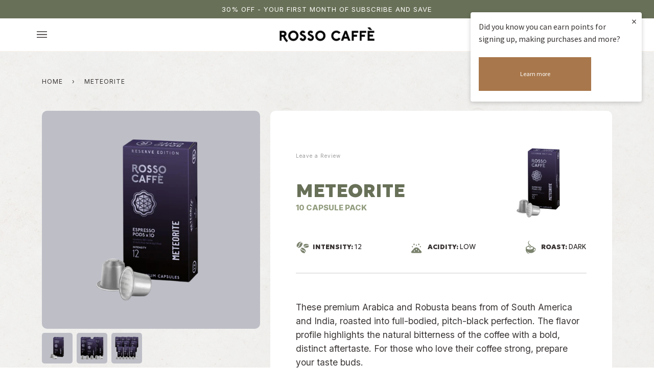

--- FILE ---
content_type: text/css
request_url: https://rossocaffe.com/cdn/shop/t/68/assets/custom.css?v=61705390683709255941761776667
body_size: 7088
content:
@charset "UTF-8";html{overflow-x:hidden}body{---font-stack-heading: "Geologica", sans-serif;---font-weight-heading: 900;--ft-color-1: #687158;--ft-color-2: #A48C76;--ft-bg: #fff url(/cdn/shop/files/BG_54.png?v=1744333005) repeat;overflow-x:hidden}h1,h2,h3,h4,h5,h6{line-height:1.2}header .wrapper{max-width:clamp(1180px,93.75vw,1800px)}header .menu__item--find-your-coffee{color:var(--ft-color-1)}.double-image--hgj--11-04-2025{position:relative;z-index:3;max-width:1320px;margin-left:auto;margin-right:auto;padding-top:50px}.double-image--hgj--11-04-2025:before{content:"";position:absolute;z-index:-1;background:#fff;height:100%;width:110vw;top:0;left:50%;transform:translate(-50%)}.double-image--hgj--11-04-2025 [data-parallax-wrapper] .image__hero__scale{min-height:100%;max-height:100%;transform:translate(0)!important}@media only screen and (min-width: 768px){.double-image--hgj--11-04-2025 .brick__block__text{padding-right:0}}.double-image--hgj--11-04-2025 .brick__block__text .standard__heading{font-size:clamp(20px,2.3611111111vw,34px);margin-bottom:clamp(10px,1.0416666667vw,20px);max-width:500px}.double-image--hgj--11-04-2025 .brick__block__text .standard__rte ul{padding-left:0;list-style:none}.double-image--hgj--11-04-2025 .brick__block__text .standard__rte ul li{position:relative;border-radius:5px 0 0 5px;padding-left:clamp(60px,7.03125vw,135px);padding-right:clamp(20px,4.6875vw,90px);padding-top:clamp(12.5px,1.3020833333vw,25px);padding-bottom:clamp(12.5px,1.3020833333vw,25px);font-size:clamp(14px,1.416vw,16px);line-height:2;margin-bottom:clamp(10px,1.0416666667vw,20px);background:#f0e9e2}.double-image--hgj--11-04-2025 .brick__block__text .standard__rte ul li:before{content:"";position:absolute;left:clamp(5px,2.0833333333vw,40px);top:clamp(12.5px,1.6666666667vw,32px);width:clamp(30px,3.541vw,68px);height:40px;background:url(/cdn/shop/files/IMAGES_-_2025-03-04T112554.702_1.png?v=1744375277) no-repeat center;background-size:contain}@media only screen and (min-width: 768px){.double-image--hgj--11-04-2025 .brick__block__text .standard__rte ul li:after{content:"";position:absolute;left:100%;top:0;height:100%;background:#f0e9e2}.double-image--hgj--11-04-2025 .brick__block__text .standard__rte ul li:nth-child(1):after,.double-image--hgj--11-04-2025 .brick__block__text .standard__rte ul li:nth-child(2):after{width:clamp(50px,10.4166666667vw,200px)}.double-image--hgj--11-04-2025 .brick__block__text .standard__rte ul li:nth-child(3):after{width:clamp(50px,15.625vw,300px)}}@media only screen and (max-width: 767px){.double-image--hgj--11-04-2025 .brick__block__text .standard__rte ul li{background:transparent;padding:50px 0 0;text-align:center}.double-image--hgj--11-04-2025 .brick__block__text .standard__rte ul li:before{width:50px;height:35px;top:5px;left:50%;transform:translate(-50%)}}@media only screen and (min-width: 768px){.double-image--hgj--11-04-2025.brick--2 .brick__block:nth-child(1){width:53%}.double-image--hgj--11-04-2025.brick--2 .brick__block:nth-child(2){width:47%}}@media only screen and (max-width: 767px){.double-image--hgj--11-04-2025{padding-top:30px}.double-image--hgj--11-04-2025 .brick__block__image{margin-left:auto;width:50%;position:relative}.double-image--hgj--11-04-2025 .brick__block__image:before{content:"10,000+ Coffee Lovers Can\2019t Be Wrong";position:absolute;right:100%;top:0;width:100%;height:100%;display:flex;align-items:center;justify-content:center;padding:16px 0 16px 16px;font-family:var(--font-stack-heading);font-size:8.5333333333vw;font-weight:900;line-height:1.2;color:#000}.double-image--hgj--11-04-2025 .brick__block__text .standard__heading{display:none!important}}.double-image--yuo--11-04-2025{position:relative;z-index:3;max-width:1920px;margin-left:auto;margin-right:auto;align-items:start}.double-image--yuo--11-04-2025:before{content:"";position:absolute;z-index:-1;background:#fff;height:100%;width:110vw;top:0;left:50%;transform:translate(-50%)}.double-image--yuo--11-04-2025 [data-parallax-wrapper] .image__hero__scale{min-height:100%;max-height:100%;transform:translate(0)!important}.double-image--yuo--11-04-2025 .brick__block__text__inner{align-self:start}.double-image--yuo--11-04-2025 h1,.double-image--yuo--11-04-2025 h2,.double-image--yuo--11-04-2025 h3,.double-image--yuo--11-04-2025 h4,.double-image--yuo--11-04-2025 h5,.double-image--yuo--11-04-2025 h6,.double-image--yuo--11-04-2025 strong{color:var(--ft-color-1);font-weight:900}.double-image--yuo--11-04-2025 h6,.double-image--yuo--11-04-2025 .standard__rte p{margin-bottom:clamp(15px,1.7361111111vw,25px)}.double-image--yuo--11-04-2025 h6{font-size:clamp(20px,2.0833333333vw,30px)}.double-image--yuo--11-04-2025 .standard__rte p,.double-image--yuo--11-04-2025 .standard__rte li{font-size:clamp(14px,1.1111111111vw,16px)!important}.double-image--yuo--11-04-2025 .standard__rte p+h6{margin-top:60px}@media only screen and (min-width: 768px){.double-image--yuo--11-04-2025 .standard__rte{padding-left:clamp(20px,5.2083333333vw,100px);padding-right:clamp(20px,5.2083333333vw,100px)}}.double-image--yuo--11-04-2025 .image__hero__frame{height:0!important;min-height:0!important}@media only screen and (min-width: 768px){.double-image--yuo--11-04-2025 .brick__block:nth-child(1){width:61%}.double-image--yuo--11-04-2025 .brick__block:nth-child(2){width:39%}.double-image--yuo--11-04-2025 .brick__block__text{padding-top:0;padding-right:0;padding-left:0}}@media only screen and (max-width: 767px){.double-image--yuo--11-04-2025 .brick__block--image:before{content:"OUR STORY";display:block;padding-top:clamp(10px,1.04vw,20px);padding-bottom:clamp(10px,1.04vw,20px);padding-left:clamp(20px,4.6875vw,90px);padding-right:clamp(20px,4.6875vw,90px);background:var(--ft-color-1);color:#fff;font-size:clamp(30px,4.6875vw,90px);font-family:var(--font-stack-heading);font-weight:var(--font-weight-heading);line-height:1.2;text-align:center}}@media only screen and (min-width: 768px){.double-image--yuo--11-04-2025 .standard__heading{padding-top:clamp(10px,1.04vw,20px);padding-bottom:clamp(10px,1.04vw,20px);padding-left:clamp(20px,5.2083333333vw,100px);padding-right:clamp(20px,5.2083333333vw,100px);margin-bottom:clamp(20px,2.6vw,50px);background:var(--ft-color-1);color:#fff;font-size:clamp(20px,2.0833333333vw,40px);line-height:1.2;text-align:center}}@media only screen and (max-width: 767px){.double-image--yuo--11-04-2025 .standard__heading{display:none}}.cart__drawer button[name=checkout]{min-height:66px;font-size:15px}.ft-featured-collection--title{--ft-bg: #fff;padding-top:40px;padding-bottom:40px;border-bottom:1px solid rgba(116,113,112,.37)}.ft-featured-collection--title .home__subtitle{position:relative;z-index:4;font-size:clamp(20px,2.3611111111vw,34px);font-family:var(---font-stack-heading);font-weight:700;padding-bottom:0;margin-bottom:0}.ft-featured-collection--title .home__subtitle:after{display:none}.ft-featured-collection{padding-top:40px;padding-bottom:40px}.ft-featured-collection .home__subtitle{position:relative;z-index:4;font-size:clamp(20px,2.3611111111vw,34px);font-family:var(---font-stack-heading);font-weight:700}.ft-featured-collection .home__subtitle:after{display:none}.ft-featured-collection .wrapper{max-width:clamp(1180px,81.4583333333vw,1564px)}.ft-featured-collection .owl-nav button{position:absolute;top:40%;width:60px;height:60px;border-radius:100px!important;font-size:30px!important;box-shadow:0 2px 4px #b7b7b7}.ft-featured-collection .owl-nav button.owl-prev{left:0;background:#ebebeba3;transform:translate(-40%,-50%)}.ft-featured-collection .owl-nav button.owl-next{right:0;background:#ebebeba3;transform:translate(40%,-50%)}.ft-featured-collection .owl-stage,.ft-featured-collection .owl-item{display:flex}.ft-featured-collection .ft-featured-collection-item{display:grid;grid-template-rows:auto min-content;width:100%}.ft-product-grid-item-1{background:#fff}.ft-product-grid-item-1 .product__grid__title__wrapper{align-items:flex-start;margin-bottom:10px;gap:10px}.ft-product-grid-item-1 .product__grid__title__wrapper .product__grid__price{width:min-content;text-align:right;margin:0}.ft-product-grid-item-1 .product__grid__title__wrapper .price{font-size:clamp(16px,1.0416666667vw,20px);font-weight:700;line-height:1.2;margin:0;color:#000}.ft-product-grid-item-1 .product__grid__title__wrapper .price.on-sale{color:#000}.ft-product-grid-item-1 .product__grid__title{font-size:clamp(16px,1.0416666667vw,20px);font-family:var(--font-stack-heading);font-weight:600;color:var(--ft-color-1);line-height:1.2;text-transform:none;margin:0}.ft-product-grid-item-1 .ft-description{display:-webkit-box;-webkit-line-clamp:10;-webkit-box-orient:vertical;overflow:hidden;text-overflow:ellipsis;font-size:12px;margin-top:10px}.ft-product-grid-item-1 .ft-description img{max-width:100%}.ft-product-grid-item-1 .ft-description p{font-size:12px;padding-left:0}.ft-product-grid-item-1 .ft-description ul{padding-left:30px;margin-bottom:0}.ft-product-grid-item-1 .ft-description li{list-style:disc}.ft-product-grid-item-1 .product__grid__info{padding:clamp(15px,1.35vw,27px)}.ft-product-grid-item-1 .product__grid__info a{margin-top:0}.ft-product-grid-item-1--btn-contain{margin-top:10px;height:min-content;align-self:end}.ft-product-grid-item-1--btn-contain .form__selectors{display:none}.ft-product-grid-item-1--btn-contain .shopify-product-form{max-width:100%}.ft-product-grid-item-1--btn-contain .product__form__outer{margin-bottom:0!important}.ft-product-grid-item-1--btn-contain .shopify-product-form button,.ft-product-grid-item-1--btn-contain .ft-btn-sold-out{background:var(--ft-color-1);border:2px solid #EDEBE4;border-radius:5px;color:#fff;font-size:clamp(14px,.83vw,16px);padding:clamp(14px,.83vw,16px)}.ft-product-grid-item-1--btn-contain .ft-btn-sold-out{background:#585858;opacity:1}.ft-product-grid-item-1[data-product-id="7706164658398"] .lazy-image:before{content:"LIMITED EDITION";position:absolute;z-index:2;display:flex;top:0;left:auto;right:0;width:50%;background:#393433;color:#fff;font-size:10px;line-height:1.1;padding:8px;text-align:center;justify-content:center;align-items:center;text-transform:uppercase}.ft-product-grid-item-1 .product__badge.product__badge--sold{position:absolute;z-index:2;display:flex;top:0;left:auto;right:0;width:50%;background:#a7a7a7;color:#fff;font-size:10px;line-height:1.1;padding:8px;text-align:center;justify-content:center;align-items:center}.ft-collection-tabs{padding-top:40px;padding-bottom:40px}.ft-collection-tabs .wrapper{max-width:clamp(1180px,81.4583333333vw,1564px)}.ft-collection-tabs .home__subtitle{position:relative;z-index:4;font-size:clamp(20px,2.3611111111vw,34px);font-family:var(---font-stack-heading);font-weight:700;padding-bottom:0}.ft-collection-tabs .home__subtitle:after{display:none}.ft-collection-tabs .product-grid-slide{display:grid;grid-template-rows:1fr auto}.ft-collection-tabs .tab__scroll{position:relative;z-index:3}.ft-collection-tabs .tab__scroll:after{content:"";position:absolute;z-index:-1;bottom:0;left:50%;transform:translate(-50%);width:100vw;height:50vw;background:#fff;opacity:1;border-bottom:1px solid rgba(116,113,112,.37)}.ft-collection-tabs .tabs li{position:relative}.ft-collection-tabs .owl-nav button{position:absolute;top:40%;width:60px;height:60px;border-radius:100px!important;font-size:30px!important;box-shadow:0 2px 4px #b7b7b7}.ft-collection-tabs .owl-nav button.owl-prev{left:0;background:#ebebeba3;transform:translate(-40%,-50%)}.ft-collection-tabs .owl-nav button.owl-next{right:0;background:#ebebeba3;transform:translate(40%,-50%)}.ft-collection-tabs .owl-stage{display:flex}.ft-collection-tabs .owl-item{display:flex;padding-left:15px;padding-right:15px}.ft-collection-tabs .ft-product-grid-item-2{background:#fff}.ft-collection-tabs .ft-product-grid-item-2--btn-contain{padding:0;background:transparent}@media only screen and (min-width: 1024px){.ft-collection-tabs ul.tabs{overflow-x:visible}.ft-collection-tabs .tabs li{margin:0 .5vw}}@media only screen and (min-width: 768px){.ft-collection-tabs .tabs li{position:relative;background:transparent;padding-bottom:20px;font-size:clamp(16px,1.25vw,18px)}.ft-collection-tabs .tabs li.current{background:transparent}.ft-collection-tabs .tabs li.current:after{position:absolute;content:"";bottom:0;left:0;transform:translateY(50%);width:100%;height:9px;background:var(--ft-color-1);border-radius:50px}}.ft-product-grid-item-2{display:grid;grid-template-rows:min-content 1fr;margin-bottom:0!important}.ft-product-grid-item-2--free-pack{position:absolute;z-index:2;display:flex;width:100%;top:0;left:0}.ft-product-grid-item-2--free-pack--capsules,.ft-product-grid-item-2--free-pack--free-shipping{min-width:50%;background:#b0914d;color:#fff;font-size:10px;line-height:1.1;padding:8px;text-align:center;justify-content:center;align-items:center}.ft-product-grid-item-2--free-pack--capsules{background:#c2aa78}.ft-product-grid-item-2--free-pack--free-shipping{background:#b0914d}.ft-product-grid-item-2 .product__badge.product__badge--sold{position:absolute;z-index:2;display:flex;top:0;left:auto;right:0;width:50%;background:#a7a7a7;color:#fff;font-size:10px;line-height:1.1;padding:8px;text-align:center;justify-content:center;align-items:center}.ft-product-grid-item-2 .product__grid__flex_row{display:flex;align-items:flex-end;justify-content:space-between;gap:10px}.ft-product-grid-item-2 .product__grid__flex_row .product__grid__price{align-self:end;width:min-content;text-align:right;margin:0}.ft-product-grid-item-2 .product__grid__flex_row .price{font-size:clamp(16px,1.0416666667vw,20px);font-weight:700;line-height:1.2;margin:10px 0 0;color:#7c7c7c;display:block}.ft-product-grid-item-2 .product__grid__flex_row .price.on-sale{color:#7c7c7c}.ft-product-grid-item-2 .product__grid__title__wrapper{align-items:flex-start;margin-bottom:10px;gap:10px}.ft-product-grid-item-2 .ft-price-per-capsule{font-size:clamp(20px,1.5625vw,30px);font-weight:700;line-height:1.2;margin:0 0 10px;color:#4a5831}.ft-product-grid-item-2 .product__grid__title{font-size:clamp(18px,1.0416666667vw,20px);font-family:var(--font-stack-heading);font-weight:600;color:var(--ft-color-1);line-height:1.2;text-transform:none;margin:0}.ft-product-grid-item-2 .ft-description,.ft-product-grid-item-2--pack-contains{display:-webkit-box;-webkit-line-clamp:20;-webkit-box-orient:vertical;overflow:hidden;text-overflow:ellipsis;font-size:12px;margin-top:10px}.ft-product-grid-item-2 .ft-description img,.ft-product-grid-item-2--pack-contains img{max-width:100%}.ft-product-grid-item-2 .ft-description h6,.ft-product-grid-item-2--pack-contains h6{font-size:14px;font-weight:600;letter-spacing:1px;color:#747170;margin-bottom:5px}.ft-product-grid-item-2 .ft-description p,.ft-product-grid-item-2--pack-contains p{font-size:14px}@media only screen and (max-width: 767px){.ft-product-grid-item-2 .ft-description p,.ft-product-grid-item-2--pack-contains p{font-size:12px}}.ft-product-grid-item-2 .ft-description p:first-child,.ft-product-grid-item-2--pack-contains p:first-child{margin-top:0}.ft-product-grid-item-2 .ft-description h6+p,.ft-product-grid-item-2--pack-contains h6+p{margin-top:5px}.ft-product-grid-item-2 .ft-description ul,.ft-product-grid-item-2 .ft-description ol,.ft-product-grid-item-2--pack-contains ul,.ft-product-grid-item-2--pack-contains ol{padding-left:30px;margin:0}.ft-product-grid-item-2 .ft-description li,.ft-product-grid-item-2--pack-contains li{list-style:disc}.ft-product-grid-item-2 .ft-description ol li,.ft-product-grid-item-2--pack-contains ol li{list-style:none;line-height:15px;position:relative;margin-bottom:7px}.ft-product-grid-item-2 .ft-description ol li:before,.ft-product-grid-item-2--pack-contains ol li:before{content:"";position:absolute;width:15px;height:15px;top:0;left:-22px;background:url(/cdn/shop/files/task.svg?v=1750749069) no-repeat center;background-size:contain}.ft-product-grid-item-2 .ft-description ul:has(li:nth-child(5)),.ft-product-grid-item-2--pack-contains ul:has(li:nth-child(5)){column-count:2;column-gap:20px}.ft-product-grid-item-2 .ft-description ol+h6,.ft-product-grid-item-2--pack-contains ol+h6{margin-top:15px}.ft-product-grid-item-2 .ft-description--characteristics,.ft-product-grid-item-2--pack-contains--characteristics{display:flex;flex-wrap:wrap;gap:0}.ft-product-grid-item-2 .ft-description--characteristic,.ft-product-grid-item-2--pack-contains--characteristic{display:inline-flex;width:100%;font-size:14px}@media only screen and (max-width: 767px){.ft-product-grid-item-2 .ft-description--characteristic,.ft-product-grid-item-2--pack-contains--characteristic{font-size:12px}}.ft-product-grid-item-2 .ft-description--characteristic .ft-label,.ft-product-grid-item-2--pack-contains--characteristic .ft-label{font-weight:700;margin-right:4px}.ft-product-grid-item-2 .ft-description--characteristic.characteristic--number_of_capsules .ft-value,.ft-product-grid-item-2--pack-contains--characteristic.characteristic--number_of_capsules .ft-value{display:inline-flex;padding:3px 10px;margin-top:10px;border-radius:3px;background:#7b836e;color:#fff}.ft-product-grid-item-2--pack-contains{margin-top:0}.ft-product-grid-item-2--pack-contains--title{font-size:14px;letter-spacing:0;color:#687158}.ft-product-grid-item-2--pack-contains--text p,.ft-product-grid-item-2--pack-contains--text li{font-size:11px}.ft-product-grid-item-2 .product__grid__info{display:grid;padding:clamp(15px,1.35vw,27px);background:#fff}.ft-product-grid-item-2 .product__grid__info a{display:grid;margin-top:0}.ft-product-grid-item-2--btn-contain{padding:0 clamp(15px,1.35vw,27px) clamp(15px,1.35vw,27px);background:#fff;height:min-content;align-self:end}.ft-product-grid-item-2--btn-contain .shopify-product-form{max-width:100%}.ft-product-grid-item-2--btn-contain .product__form__outer{margin-bottom:0!important}.ft-product-grid-item-2--btn-contain .shopify-product-form button,.ft-product-grid-item-2--btn-contain .ft-subsribe-form button.btn--add-to-cart--subscribe,.ft-product-grid-item-2--btn-contain .ft-btn-sold-out,.ft-product-grid-item-2--btn-contain .ft-btn-sold-out--sub{background:var(--ft-color-1);border:none;border-radius:5px;color:#fff;font-size:clamp(14px,.83vw,16px);padding:clamp(14px,.83vw,16px)}.ft-product-grid-item-2--btn-contain .ft-subsribe-form{margin-bottom:7px}.ft-product-grid-item-2--btn-contain .ft-subsribe-form button.btn--add-to-cart--subscribe{background:var(--ft-color-2)}.ft-product-grid-item-2--btn-contain .ft-btn-sold-out--sub{background:#b1b1b1;margin-bottom:7px;opacity:1}.ft-product-grid-item-2--btn-contain .ft-btn-sold-out{background:#585858;opacity:1}.ft-product-grid-item-2 .ft-label-per-capsule,.ft-product-grid-item-2 .ft-label-per-pack{display:block;font-size:clamp(9px,.83vw,12px);font-weight:700;line-height:1.2;opacity:.74;text-align:right;color:#747170;text-transform:uppercase;white-space:break-spaces}.ft-product-grid-item-2 .short-description-free-shipping{display:block}.ft-product-grid-item-2 .short-description-free-shipping--inner{display:inline-flex;background:#b0914d;color:#fff;border-radius:3px;font-size:9px;font-weight:600;letter-spacing:1px;padding:7px 15px;max-width:100%;margin-top:10px}@media screen and (max-width: 1440px){.ft-product-grid-item-2 .short-description-free-shipping--inner{font-size:8px}}@media only screen and (max-width: 580px){.ft-collection-tabs .flickity-grid[data-grid-large] .product-grid-slide{width:calc(100% - 16px)}}@media screen and (min-width: 200px) and (max-device-width: 580px){.ft-product-grid-item-2--btn-contain .ft-subsribe-form button.btn--add-to-cart--subscribe{padding:0;min-height:40px}}footer,.site-footer{float:none!important}.site-footer-wrapper{---color-footer-bg: var(--ft-color-1);--text-dark: #fff;--text: #fff;--border: #fff}.site-footer-wrapper .footer__title{color:#eae0ac;font-size:12px}.site-footer-wrapper #footer-newsletter button{background:#766456;border-radius:5px}.site-footer-wrapper #footer-newsletter .input-group{background:#fff}.site-footer-wrapper #footer-newsletter .input-group input{color:#000!important}.site-footer-wrapper #footer-newsletter .input-group input::placeholder{color:#747170!important}.ft-section-content-and-images{background:var(--ft-bg)}.ft-section-content-and-images--inner{max-width:1920px;margin-left:auto;margin-right:auto;display:grid;grid-template-columns:500fr 1165fr;grid-gap:clamp(30px,2.0833333333vw,40px);align-items:flex-start;padding-left:clamp(20px,10.9375vw,210px);padding-right:0}.ft-section-content-and-images--content{align-self:center}.ft-section-content-and-images--richtext .h2,.ft-section-content-and-images--richtext h2{font-size:clamp(24px,2.5vw,47px)}.ft-section-content-and-images--button .btn{padding-top:clamp(14px,1.25vw,24px);padding-bottom:clamp(14px,1.25vw,24px);font-size:clamp(14px,.8333333333vw,16px);width:100%}.ft-section-content-and-images--items:not(:last-child){margin-bottom:clamp(15px,2.0833333333vw,40px)}.ft-section-content-and-images--icon-item{display:grid;grid-template-columns:auto 1fr;grid-gap:clamp(10px,.9375vw,18px);align-items:center}.ft-section-content-and-images--icon{display:flex;width:clamp(50px,3.3854166667vw,65px);height:0;padding-top:109.2307692308%;background-repeat:no-repeat;background-position:center;background-size:contain}.ft-section-content-and-images--icon-heading{font-size:20px;font-weight:600;margin-top:0;margin-bottom:0}.ft-section-content-and-images--icon-paragraph p{font-size:14px;margin-top:0;margin-bottom:0}.ft-section-content-and-images--images{display:grid;grid-template-columns:1fr 1fr;grid-gap:clamp(25px,2.0833333333vw,40px)}.ft-section-content-and-images--image{display:flex;position:relative;height:0;padding-top:129.4%}.ft-section-content-and-images--image img{display:flex;position:absolute;width:100%;height:100%;top:50%;left:50%;transform:translate(-50%,-50%);object-fit:cover;object-position:center}@media screen and (max-width: 767px){.ft-section-content-and-images{background:#fff}.ft-section-content-and-images--inner{grid-template-columns:1fr;padding:0}.ft-section-content-and-images--images{grid-gap:0}.ft-section-content-and-images--content{padding:50px 16px 0}.ft-section-content-and-images--richtext .h2,.ft-section-content-and-images--richtext h2{text-align:center}.ft-section-content-and-images--icon-item{grid-template-columns:1fr;justify-content:center;text-align:center}.ft-section-content-and-images--icon{padding-top:70px;width:100%}.ft-section-content-and-images--items:not(:last-child){margin-bottom:25px}}.home-icons--hgj--03-06-2025{--bg: #2a2a2a;padding:30px 0}@media only screen and (max-width: 1239px){.home-icons--hgj--03-06-2025{padding:30px 0 20px}}@media only screen and (max-width: 767px){.home-icons--hgj--03-06-2025{padding:20px 0}}.home-icons--hgj--03-06-2025 .wrapper{max-width:clamp(1180px,81.4583333333vw,1564px)}.home-icons--hgj--03-06-2025 .icon__column__heading{font-size:clamp(16px,1.05vw,20px);text-transform:none}.home-icons--hgj--03-06-2025 .rte.icon__column__paragraph p{font-size:clamp(12px,.6770833333vw,13px);max-width:370px;margin-left:auto;margin-right:auto}.home-icons--hgj--03-06-2025 .icon__column__icon{width:clamp(50px,3.6458333333vw,70px);height:clamp(50px,3.6458333333vw,70px);margin-bottom:0}.home-icons--hgj--03-06-2025 .icon__column__paragraph p{margin-bottom:0!important}.home-icons--hgj--03-06-2025 .icon--left .icon__column{display:flex;align-items:center;justify-content:center}@media only screen and (max-width: 1239px){.home-icons--hgj--03-06-2025 .icon--left .icon__column{flex-wrap:wrap}}@media only screen and (max-width: 1239px){.home-icons--hgj--03-06-2025 .icon--left .icon__column__text{width:100%;text-align:center;margin-top:10px;margin-bottom:15px}}@media only screen and (max-width: 767px){.home-icons--hgj--03-06-2025 .icon--left .icon__column__text{margin-top:0;margin-bottom:0}}.home-icons--hgj--18-09-2025{--bg: #2a2a2a;padding:30px 0}@media only screen and (max-width: 1239px){.home-icons--hgj--18-09-2025{padding:30px 0 20px}}@media only screen and (max-width: 767px){.home-icons--hgj--18-09-2025{padding:20px 0}}.home-icons--hgj--18-09-2025 .wrapper{max-width:clamp(1180px,81.4583333333vw,1564px)}.home-icons--hgj--18-09-2025 .icon__column__heading{font-size:clamp(16px,1.05vw,20px);text-transform:none}.home-icons--hgj--18-09-2025 .rte.icon__column__paragraph p{font-size:clamp(12px,.6770833333vw,13px);max-width:250px;margin-left:auto;margin-right:auto}.home-icons--hgj--18-09-2025 .icon__column__icon{width:clamp(50px,3.6458333333vw,70px);height:clamp(50px,3.6458333333vw,70px);margin-bottom:0}.home-icons--hgj--18-09-2025 .icon__column__paragraph p{margin-bottom:0!important}.home-icons--hgj--18-09-2025 .icon--left .icon__column{display:flex;align-items:center;justify-content:center}@media only screen and (max-width: 1239px){.home-icons--hgj--18-09-2025 .icon--left .icon__column{flex-wrap:wrap}}@media only screen and (max-width: 1239px){.home-icons--hgj--18-09-2025 .icon--left .icon__column__text{width:100%;text-align:center;margin-top:10px;margin-bottom:15px}}@media only screen and (max-width: 767px){.home-icons--hgj--18-09-2025 .icon--left .icon__column__text{margin-top:0;margin-bottom:0}}.business-icons--asd--09-18-2025{--bg: #2a2a2a;padding:30px 0}@media only screen and (max-width: 1239px){.business-icons--asd--09-18-2025{padding:30px 0 20px}}@media only screen and (max-width: 1023px){.business-icons--asd--09-18-2025{padding:20px 0}}.business-icons--asd--09-18-2025 .wrapper{max-width:1700px}.business-icons--asd--09-18-2025 .wrapper .clearfix{display:none}.business-icons--asd--09-18-2025 .grid{position:relative}@keyframes fade-swap{0%{opacity:1}40%{opacity:1}50%{opacity:0}90%{opacity:0}to{opacity:1}}@media only screen and (min-width: 768px){.business-icons--asd--09-18-2025 .grid__item{width:20%;padding-left:10px}}@media only screen and (max-width: 767px){.business-icons--asd--09-18-2025 .grid__item:nth-child(1),.business-icons--asd--09-18-2025 .grid__item:nth-child(2),.business-icons--asd--09-18-2025 .grid__item:nth-child(3){width:33%!important;animation:fade-swap 10s infinite ease-in-out}}@media only screen and (max-width: 767px){.business-icons--asd--09-18-2025 .grid__item:nth-child(4),.business-icons--asd--09-18-2025 .grid__item:nth-child(5){width:50%!important;animation:fade-swap 10s infinite ease-in-out;animation-delay:-5s}}@media only screen and (max-width: 767px){.business-icons--asd--09-18-2025 .grid__item:nth-child(4){position:absolute;top:0;left:0}}@media only screen and (max-width: 767px){.business-icons--asd--09-18-2025 .grid__item:nth-child(5){position:absolute;top:0;left:50%}}.business-icons--asd--09-18-2025 .icon__column__heading{font-size:16px;text-transform:none}@media screen and (max-width: 1440px){.business-icons--asd--09-18-2025 .icon__column__heading{font-size:12px}}@media only screen and (max-width: 1023px){.business-icons--asd--09-18-2025 .icon__column__heading{font-size:10px}}@media screen and (max-width: 374px){.business-icons--asd--09-18-2025 .icon__column__heading{font-size:8px}}.business-icons--asd--09-18-2025 .rte.icon__column__paragraph p{font-size:clamp(12px,.6770833333vw,13px)}.business-icons--asd--09-18-2025 .icon__column__icon{width:clamp(50px,3.6458333333vw,70px);height:clamp(50px,3.6458333333vw,70px);margin-bottom:0}.business-icons--asd--09-18-2025 .icon__column__paragraph p{margin-bottom:0!important}.business-icons--asd--09-18-2025 .icon--left .icon__column{display:flex;align-items:center;justify-content:center}@media only screen and (max-width: 1239px){.business-icons--asd--09-18-2025 .icon--left .icon__column{flex-wrap:wrap}}@media only screen and (max-width: 767px){.business-icons--asd--09-18-2025 .icon--left .icon__column{margin-top:0;margin-bottom:0;padding-top:0!important}}@media only screen and (max-width: 1239px){.business-icons--asd--09-18-2025 .icon--left .icon__column__text{width:100%;text-align:center;margin-top:10px;margin-bottom:15px}}@media only screen and (max-width: 767px){.business-icons--asd--09-18-2025 .icon--left .icon__column__text{margin-top:0;margin-bottom:0;padding:0!important}}.product-section{background:var(--ft-bg)}@media only screen and (max-width: 767px){.product-section .product__slides{width:100%}}.product-section .media__thumb{border-radius:5px;overflow:hidden}.product-section .product-single{display:grid;grid-template-areas:"images info";grid-template-columns:425fr 665fr;grid-gap:20px;margin-left:0}@media only screen and (max-width: 767px){.product-section .product-single{grid-template-areas:"images" "info";grid-template-columns:1fr}}.product-section .product__media__wrapper{grid-area:images;width:100%;padding-left:0}@media only screen and (max-width: 767px){.product-section .product__media__wrapper{margin-bottom:0}}.product-section .product__media,.product-section .product__media .lazy-image,.product-section .product__media .lazy-image img,.product-section .media__thumb{background:#bebec7}.product-section .product-description__content{margin-top:25px}.product-section .ft-product-info{--ft-product-info-padding-X: 50px;--ft-product-info-padding-Y: 50px;grid-area:info;width:100%;background:#fff;padding:var(--ft-product-info-padding-Y) var(--ft-product-info-padding-X);border-radius:10px}@media only screen and (max-width: 767px){.product-section .ft-product-info{--ft-product-info-padding-X: 15px;--ft-product-info-padding-Y: 30px;max-width:calc(100vw - var(--outer) * 2)}}.product-section .ft-sub-info{margin-top:25px}.product-section .shopify-product-form{max-width:100%;display:grid;grid-template-areas:"sel" "rc" "btn"}.product-section .shopify-product-form .recharge-subscription-widget{grid-area:rc}.product-section .shopify-product-form .form__selectors{grid-area:sel}.product-section .shopify-product-form .ft-product-form-buttons{grid-area:btn;margin-top:25px}.product-section .product__slides{border-radius:10px}.product-section .selector-wrapper fieldset .radio__button label{border:1px solid rgba(196,192,192,.41);padding:0;height:auto;border-radius:5px;margin:0}.product-section .radio__fieldset .radio__button input:checked~label{border:1px solid #6d6d6d}.product-section .ft-pack-pods{display:grid;align-items:center;min-height:30px}.product-section .ft-pack-pods .ft-pack{font-family:var(---font-stack-heading);font-size:15px;font-weight:700;color:#687158}.product-section .ft-pack-pods .ft-pods{font-size:10px;font-weight:700;color:#747170;margin-top:3px}.product-section .ft-pack-img{padding:25px 20px;background:#dadada85}.product-section .cstm_variant_img{width:100%;max-width:140px}.product-section .ft-pack-pods+.cstm_variant_img{margin-top:15px}.product-section .ft-radio-group{display:flex;flex-wrap:wrap;gap:10px 3%;width:100%}@media only screen and (max-width: 767px){.product-section .ft-radio-group{justify-content:center}}.product-section .ft-radio-group .radio__button{max-width:31.3333333333%;min-width:120px;padding:2px 0;margin:0}.product-section .ft-price-block{display:grid;align-items:center;padding:15px 20px;min-height:56px}.product-section .ft-price-block .ft-price-block--old-price{font-family:var(---font-stack-heading);font-size:10px;font-weight:600;color:#747170;text-decoration:line-through}.product-section .ft-price-block .ft-price-block--regular-price{font-family:var(---font-stack-heading);font-size:16px;font-weight:600;color:#687158}.product-section span.seller_tag{border:0;border-radius:0;background:#393433;color:#fff;padding:6px 15px;text-transform:uppercase;position:absolute;top:0;left:0;transform:translate(-1px,-1px);white-space:nowrap;font-size:6px;font-weight:900;letter-spacing:1px}.ft-sub-info{padding:18px;border:2px dashed rgba(0,0,0,.21);border-radius:3px;background:#f2f2f2}.ft-sub-info--grid{display:grid;grid-template-columns:35px 1fr;grid-gap:15px;align-items:center}@media only screen and (max-width: 767px){.ft-sub-info--grid{grid-template-columns:20px 1fr;grid-gap:10px}}.ft-sub-info--img,.ft-sub-info--img img{width:100%}.ft-sub-info--title{font-family:var(---font-stack-heading);font-size:14px;font-weight:900;color:#687158}.ft-sub-info--text{font-size:12px}@media only screen and (max-width: 767px){.ft-sub-info--text{font-size:12px}}.ft-3-richtext-section{padding-top:50px;padding-bottom:50px}@media only screen and (max-width: 767px){.ft-3-richtext-section{padding-top:30px;padding-bottom:30px}}.grid-3-richtext{display:grid;grid-template-columns:540fr 460fr;grid-gap:clamp(30px,5.2083333333vw,100px)}@media only screen and (max-width: 767px){.grid-3-richtext{grid-template-columns:1fr;grid-gap:20px}}.grid-3-richtext p{margin-top:0;margin-bottom:0}@media only screen and (max-width: 767px){.grid-3-richtext .text{text-align:center!important}}.grid-3-richtext .text h5{font-size:26px;font-weight:600}@media only screen and (max-width: 767px){.grid-3-richtext .text h5{font-size:16px}}.grid-3-richtext .text p{font-size:16px}@media only screen and (max-width: 767px){.grid-3-richtext .text p{font-size:14px}}@media only screen and (max-width: 767px){.grid-3-richtext .text2,.grid-3-richtext .text3{text-align:center!important}}.grid-3-richtext .text2 h5,.grid-3-richtext .text3 h5{font-size:20px;font-weight:600}@media only screen and (max-width: 767px){.grid-3-richtext .text2 h5,.grid-3-richtext .text3 h5{font-size:14px}}.grid-3-richtext .text2 p,.grid-3-richtext .text3 p{font-size:14px}.grid-3-richtext .text2+.text3{margin-top:30px;padding-top:35px;border-top:2px solid rgba(0,0,0,.1)}@media only screen and (max-width: 767px){.grid-3-richtext .text2+.text3{margin-top:20px;padding-top:30px}}.ft-product-3-richtext{background:var(--ft-bg)!important}.ft-faq-contact{display:grid;grid-template-columns:560fr 800fr;grid-gap:clamp(30px,5.2083333333vw,100px)}@media only screen and (max-width: 767px){.ft-faq-contact{grid-template-columns:1fr}}.ft-faq-contact form{margin-bottom:0}.ft-faq-contact .ft-faq-contact--form-grid{display:grid;grid-template-columns:4fr 6fr;grid-template-areas:"c1 c2" "c3 c3";grid-gap:10px 20px}@media only screen and (max-width: 767px){.ft-faq-contact .ft-faq-contact--form-grid{grid-template-columns:1fr;grid-template-areas:"c1" "c2" "c3";grid-gap:0}}.ft-faq-contact .ft-faq-contact--form-grid .ft-faq-contact--form-col-1{grid-area:c1}.ft-faq-contact .ft-faq-contact--form-grid .ft-faq-contact--form-col-2{grid-area:c2}.ft-faq-contact .ft-faq-contact--form-grid .ft-faq-contact--form-col-3{grid-area:c3}.ft-faq-contact .ft-faq-contact--form-grid .float__wrapper{margin:0}.ft-faq-contact .ft-faq-contact--form-grid input,.ft-faq-contact .ft-faq-contact--form-grid textarea{font-size:16px;line-height:2;margin-bottom:15px}.ft-faq-contact .ft-faq-contact--form-grid textarea{height:180px}.ft-faq-contact .ft-faq-contact--form-grid button{padding:20px 50px;border:2px solid #EDEBE4;border-radius:5px}@media only screen and (max-width: 767px){.ft-faq-contact .ft-faq-contact--form-grid button{width:100%;padding:15px 10px}}.ft-faq-contact .accordion__title{text-transform:none}.ft-faq-contact .accordion__body p,.ft-faq-contact .accordion__body li{font-size:14px}.ft-product-grid-item-1 .btn--add-to-cart,.ft-product-grid-item-2 .btn--add-to-cart,.ft-product-grid-item-3 .btn--add-to-cart,.ft-product-grid-item-1--btn-contain .btn--add-to-cart,.ft-product-grid-item-2--btn-contain .btn--add-to-cart{width:100%!important}.section-related .home__subtitle{font-family:var(---font-stack-heading);font-size:clamp(20px,2.3611111111vw,34px);font-weight:700;color:#747170}@media only screen and (max-width: 767px){.section-related .home__subtitle{font-size:20px}}.section-related .home__subtitle:after{display:none}.section-related .product-grid-item{margin-bottom:0}.section-related .product__grid__title{width:100%;text-align:center;font-family:var(---font-stack-heading);font-size:20px;font-weight:700;color:#393433;text-transform:uppercase}@media only screen and (max-width: 767px){.section-related .product__grid__title{font-size:18px}}.section-related .product__grid__info{padding-top:10px;padding-bottom:10px}.section-related .product__grid__info a{margin-top:0}.section-related form{margin-left:0;margin-right:0;max-width:100%}.section-related form .btn--add-to-cart{width:100%;border:2px solid #EDEBE4;border-radius:5px;visibility:visible!important}.ft-product-header-block{padding-bottom:35px;margin-bottom:35px;border-bottom:2px solid rgba(0,0,0,.1)}@media only screen and (max-width: 767px){.ft-product-header-block{padding-bottom:20px;margin-bottom:20px}}.ft-product-header-block--top{display:grid;grid-gap:20px;grid-template-columns:346fr 173fr;grid-template-areas:"c1 c2" "c3 c3"}@media only screen and (max-width: 767px){.ft-product-header-block--top{grid-template-areas:"c1 c2" "c3 c2"}}.ft-product-header-block--top--col-1{grid-area:c1;display:grid;grid-template-rows:min-content auto;grid-gap:10px;align-items:center}.ft-product-header-block--top--col-2{grid-area:c2}@media only screen and (max-width: 767px){.ft-product-header-block--top--col-2{display:flex;align-items:end}}.ft-product-header-block--top--col-3{grid-area:c3}.ft-product-header-block--no-characteristic{grid-template-areas:"c1 c2"}@media only screen and (max-width: 767px){.ft-product-header-block--no-characteristic{grid-template-areas:"c1 c2"}}.ft-product-header-block--title{margin:0;text-transform:uppercase;font-size:clamp(24px,2.7777777778vw,40px);color:#687158}@media only screen and (max-width: 767px){.ft-product-header-block--title{font-size:18px}}.ft-product-header-block--characteristics{display:flex;gap:20px;justify-content:space-between}@media only screen and (max-width: 767px){.ft-product-header-block--characteristics{flex-wrap:wrap;gap:5px}}.ft-product-header-block--characteristic{display:grid;grid-template-columns:28px 1fr;grid-gap:5px;align-items:center;font-family:var(---font-stack-heading);font-size:13px;line-height:16px;text-transform:uppercase}@media only screen and (max-width: 767px){.ft-product-header-block--characteristic{grid-template-columns:16px 1fr;grid-gap:5px;width:100%;font-size:10px}}.ft-product-header-block--characteristic strong{font-weight:900}.ft-product-header-block--capsules{font-size:15px;font-weight:900;color:#929d7e}@media only screen and (max-width: 767px){.ft-product-header-block--capsules{font-size:13px}}.ft-product-header-block--img-container{display:flex;width:100%;height:0;padding-top:100%;position:relative}.ft-product-header-block--img-container img{position:absolute;top:50%;left:50%;transform:translate(-50%,-50%);width:100%;height:100%;object-position:bottom;object-fit:contain}.ft-product-header-block .loox-rating-label{font-size:14px;color:#747170}.ft-product-header-block .ft-loox-text{font-size:10px;letter-spacing:1px;color:#747170b5}#ez_review_containter{display:none!important}.ft-product-short-description-block{padding-bottom:35px;margin-bottom:35px;border-bottom:2px solid rgba(0,0,0,.1)}@media only screen and (max-width: 767px){.ft-product-short-description-block{padding-bottom:20px;margin-bottom:20px}}.ft-product-short-description-block--text{font-size:16px}.ft-product-short-description-block--text ol+h6{margin-top:16px}.ft-product-short-description-block--row{display:flex;flex-wrap:wrap;gap:30px 40px;margin-top:30px}.ft-product-short-description-block--col{font-size:14px}.ft-product-short-description-block--col h5{font-size:16px;font-weight:600}.ft-product-short-description-block--col ul{padding-left:22px;margin-bottom:0;margin-left:0}.ft-product-short-description-block--col ul li{list-style:none;line-height:15px;position:relative;margin-bottom:14px}.ft-product-short-description-block--col ul li:before{content:"";position:absolute;width:15px;height:15px;top:0;left:-22px;background:url(/cdn/shop/files/Clip_path_group.svg?v=1751237952);background-repeat:no-repeat;background-position:center;background-size:contain}.ft-product-short-description-block ul,.ft-product-short-description-block ol{margin-bottom:0}.ft-product-form-buttons{display:flex;gap:20px}.ft-product-form-buttons .quantity__wrapper{margin-bottom:0}.ft-product-form-buttons .ft-quantity{width:105px}.ft-product-form-buttons .product__submit{width:calc(100% - 125px)}.ft-product-form-buttons button,.ft-product-form-buttons input{font-size:16px;height:40px}.collection__content .collection__image__top,.collection__content .lazy-image,.collection__content img{background-color:#fff}.section--business-header [data-parallax-wrapper] .image__hero__scale{min-height:100%;max-height:100%}.section--business-header .image__hero__frame{min-height:0!important;max-height:none!important;position:absolute;top:0;left:0;height:100%;width:100%}.section--business-header .hero__content__wrapper{position:relative}.section--business-header .hero__content{--business-header--gap: calc(30 / 1440 * 100vw) ;--business-header--gap-vertical: calc(40 / 1440 * 100vw) ;display:flex;flex-wrap:wrap;gap:var(--business-header--gap-vertical) var(--business-header--gap);margin-left:auto;margin-right:auto;padding-top:clamp(50px,3.4722222222vw,100px);padding-bottom:clamp(50px,3.4722222222vw,100px);max-width:calc(77.0833333333vw + 64px)}@media only screen and (max-width: 767px){.section--business-header .hero__content{--business-header--gap: 4vw ;--business-header--gap-vertical: calc(25 / 375 * 100vw) ;justify-content:center}}.section--business-header .hero__content .custom-block{display:grid;position:relative;align-items:center}.section--business-header .hero__content .custom-block:not(:nth-child(1)){background:#fff;border-radius:5px;padding:2.0833333333vw 1.3888888889vw;text-align:center}@media only screen and (max-width: 767px){.section--business-header .hero__content .custom-block:not(:nth-child(1)){padding:6.6666666667vw 4vw}}.section--business-header .hero__content .custom-block:not(:nth-child(1)):before{content:"";position:absolute;z-index:2;width:.9722222222vw;height:2.0833333333vw;border-radius:3px;top:0;left:4.1666666667vw;transform:translate(-50%,-50%)}@media only screen and (max-width: 767px){.section--business-header .hero__content .custom-block:not(:nth-child(1)):before{width:2.4vw;height:5.3333333333vw;left:16%}}.section--business-header .hero__content .custom-block:not(:nth-child(1)) p{margin-top:0;margin-bottom:0}.section--business-header .hero__content .custom-block:nth-child(1){width:100%;max-width:calc(53% - var(--business-header--gap) * 2 / 3)}@media only screen and (max-width: 767px){.section--business-header .hero__content .custom-block:nth-child(1){max-width:100%}}.section--business-header .hero__content .custom-block:nth-child(1) p{font-size:1.3888888889vw;letter-spacing:2px;margin-top:0;margin-bottom:0}@media only screen and (max-width: 767px){.section--business-header .hero__content .custom-block:nth-child(1) p{font-size:3.2vw;text-align:center}}.section--business-header .hero__content .custom-block:nth-child(1) h1{font-size:3.75vw;color:#231f20;margin-bottom:0}@media only screen and (max-width: 767px){.section--business-header .hero__content .custom-block:nth-child(1) h1{font-size:3.7333333333vw;text-align:center}}.section--business-header .hero__content .custom-block:nth-child(2),.section--business-header .hero__content .custom-block:nth-child(3){width:100%;max-width:calc(23.5% - var(--business-header--gap) * 2 / 3)}@media only screen and (max-width: 767px){.section--business-header .hero__content .custom-block:nth-child(2),.section--business-header .hero__content .custom-block:nth-child(3){max-width:45%}}.section--business-header .hero__content .custom-block:nth-child(2):before,.section--business-header .hero__content .custom-block:nth-child(3):before{background:#9daa86}.section--business-header .hero__content .custom-block:nth-child(2) h4,.section--business-header .hero__content .custom-block:nth-child(3) h4{color:#879274;font-size:1.9444444444vw;font-weight:600;line-height:1;margin-top:5px;margin-bottom:5px}@media only screen and (max-width: 767px){.section--business-header .hero__content .custom-block:nth-child(2) h4,.section--business-header .hero__content .custom-block:nth-child(3) h4{font-size:3.7333333333vw}}.section--business-header .hero__content .custom-block:nth-child(2) p,.section--business-header .hero__content .custom-block:nth-child(3) p{font-size:.9027777778vw}@media only screen and (max-width: 767px){.section--business-header .hero__content .custom-block:nth-child(2) p,.section--business-header .hero__content .custom-block:nth-child(3) p{font-size:2.6666666667vw}}.section--business-header .hero__content .custom-block:nth-child(4),.section--business-header .hero__content .custom-block:nth-child(5),.section--business-header .hero__content .custom-block:nth-child(6),.section--business-header .hero__content .custom-block:nth-child(7){width:100%;max-width:calc(25% - var(--business-header--gap) * 3 / 4)}@media only screen and (max-width: 767px){.section--business-header .hero__content .custom-block:nth-child(4),.section--business-header .hero__content .custom-block:nth-child(5),.section--business-header .hero__content .custom-block:nth-child(6),.section--business-header .hero__content .custom-block:nth-child(7){max-width:calc(50% - var(--business-header--gap) * 1 / 2)}}.section--business-header .hero__content .custom-block:nth-child(4):before,.section--business-header .hero__content .custom-block:nth-child(5):before,.section--business-header .hero__content .custom-block:nth-child(6):before,.section--business-header .hero__content .custom-block:nth-child(7):before{background:#a48c76}.section--business-header .hero__content .custom-block:nth-child(4) p,.section--business-header .hero__content .custom-block:nth-child(5) p,.section--business-header .hero__content .custom-block:nth-child(6) p,.section--business-header .hero__content .custom-block:nth-child(7) p{font-size:1.1111111111vw}@media only screen and (max-width: 767px){.section--business-header .hero__content .custom-block:nth-child(4) p,.section--business-header .hero__content .custom-block:nth-child(5) p,.section--business-header .hero__content .custom-block:nth-child(6) p,.section--business-header .hero__content .custom-block:nth-child(7) p{font-size:2.6666666667vw}}.section--business-header .hero__content .custom-block a.btn{background:var(--ft-color-1);border:2px solid #EDEBE4;border-radius:5px;color:#fff;font-size:clamp(14px,.83vw,16px);padding:clamp(10px,1.7361111111vw,25px) clamp(14px,.83vw,16px);width:100%}@media only screen and (max-width: 767px){.section--business-header .hero__content .custom-block a.btn{margin-top:15px}}.section--business-header .hero__content .custom-block .custom-block-image+.custom-block-content{margin-top:15px}.section--business-header .hero__content .custom-block .custom-block-image .custom-block-image--container{position:relative;padding-top:37%;width:100%;height:0}.section--business-header .hero__content .custom-block .custom-block-image .custom-block-image--container img{position:absolute;width:100%;height:100%;top:50%;left:50%;transform:translate(-50%,-50%);object-position:center;object-fit:contain}.business-product-block{margin-top:50px;margin-bottom:50px}.business-product-block .shopify-product-form{max-width:100%;grid-template-areas:"sel" "hr1" "collection-1" "collection-2" "hr2" "rc" "btn"}.business-product-block .shopify-product-form .rc-container-wrapper{grid-area:rc;max-width:570px;width:100%;margin-left:auto;margin-right:auto;padding:0;background:#fbfbfb;margin-bottom:25px;border-radius:5px;border:1px solid rgba(0,0,0,.25)}.business-product-block .shopify-product-form .rc-container-wrapper .rc-container{margin-bottom:0}.business-product-block .shopify-product-form .rc-container-wrapper .rc_widget__option__label{justify-content:flex-start;gap:5px;margin-left:15px;max-width:100%}@media only screen and (max-width: 767px){.business-product-block .shopify-product-form .rc-container-wrapper .rc_widget__option__label{margin-left:5px}}.business-product-block .shopify-product-form .rc-container-wrapper .rc_widget__option__label .rc-option__text{font-size:14px;font-weight:500;letter-spacing:2px;color:#747170}@media only screen and (max-width: 767px){.business-product-block .shopify-product-form .rc-container-wrapper .rc_widget__option__label .rc-option__text{letter-spacing:0;white-space:nowrap;line-height:1.2}}@media screen and (max-width: 400px){.business-product-block .shopify-product-form .rc-container-wrapper .rc_widget__option__label .rc-option__text{white-space:normal}}.business-product-block .shopify-product-form .rc-container-wrapper .rc_widget__option__label .rc_widget__price{justify-self:flex-end;width:100%;text-align:right;font-size:20px}@media screen and (max-width: 400px){.business-product-block .shopify-product-form .rc-container-wrapper .rc_widget__option__label .rc_widget__price{font-size:16px}}.business-product-block .shopify-product-form .rc-container-wrapper .rc_widget__option__label .rc_widget__option__discount{position:static;padding:5px 7px;background:#495339;color:#fff;border-radius:5px;line-height:1}.business-product-block .shopify-product-form .rc-container-wrapper .rc-radio{padding:10px 20px;max-width:100%}.business-product-block .shopify-product-form .rc-container-wrapper .rc_widget__option--active{background:#d9e0cb;border-radius:5px;border:1px solid rgba(0,0,0,.25)}.business-product-block .shopify-product-form .rc-container-wrapper select{background:#f9f9f9}.business-product-block .shopify-product-form .rc-container-wrapper input[type=radio].rc_widget__option__input{accent-color:#2A2A2A}.business-product-block .shopify-product-form .rc-container-wrapper .rc_widget__option__plans__dropdown{font-size:12px;color:#656565cc}.business-product-block .shopify-product-form .rc-container-wrapper .rc_popup__hover{padding-top:5px;padding-bottom:0}.business-product-block .hr1{grid-area:hr1}.business-product-block .hr2{grid-area:hr2}.business-product-block .product-variants{grid-area:sel}.business-product-block .ft-business-collection{grid-area:collection}.business-product-block .ft-business-collection--1{grid-area:collection-1}.business-product-block .ft-business-collection--2{grid-area:collection-2}.business-product-block .ft-product-form-buttons{grid-area:btn}.business-product-block .ft-product-form-buttons .product__submit{display:flex;justify-content:center;width:100%;max-width:570px;margin:0 auto}.business-product-block .ft-product-form-buttons .product__submit .product__submit__buttons,.business-product-block .ft-product-form-buttons .product__submit .btn{width:100%}.business-product-block #ft-products-count{margin-top:10px;text-align:center;font-size:16px}@media only screen and (max-width: 767px){.business-product-block #ft-products-count{font-size:14px}}.ft-business-title{font-size:20px;font-weight:300;margin-bottom:20px}@media only screen and (max-width: 767px){.ft-business-title{font-size:12px}}.ft-business-title .ft-step{font-weight:700}.ft-business-select-qty-info{display:flex;gap:5px;justify-content:space-between}.ft-business-select-qty-options{display:flex;gap:50px}@media only screen and (max-width: 767px){.ft-business-select-qty-options{display:flex;flex-wrap:wrap;gap:20px}}.ft-business-select-qty-options .ft-business-select-qty-option{width:calc(33.3333333333% - 33.3333333333px)}@media only screen and (max-width: 767px){.ft-business-select-qty-options .ft-business-select-qty-option{width:calc(50% - 10px)}}.ft-business-select-qty-options .ft-business-select-img{display:flex;width:100%;max-width:100%;margin-bottom:12px;overflow:hidden;box-shadow:0 4px 116px -14px #0000001a}.ft-business-select-qty-options .ft-business-select-img img{max-width:100%;margin:0}.ft-business-select-qty-options .ft-business-select-qty-radio{display:flex;align-items:center}.ft-business-select-qty-options .ft-business-select-qty-radio input[type=radio]{appearance:none;-webkit-appearance:none;width:28px;height:28px;border:2px solid #515151;border-radius:50%;outline:none;cursor:pointer;position:relative}@media only screen and (max-width: 767px){.ft-business-select-qty-options .ft-business-select-qty-radio input[type=radio]{width:18px;height:18px}}.ft-business-select-qty-options .ft-business-select-qty-radio input[type=radio]:checked:before{content:"";position:absolute;top:50%;left:50%;width:18px;height:18px;background-color:#515151;border-radius:50%;transform:translate(-50%,-50%)}@media only screen and (max-width: 767px){.ft-business-select-qty-options .ft-business-select-qty-radio input[type=radio]:checked:before{width:10px;height:10px}}.ft-business-select-qty-options .ft-business-select-qty-radio label{margin-left:12px;cursor:pointer;font-size:20px;font-weight:700;color:#231f20}@media only screen and (max-width: 767px){.ft-business-select-qty-options .ft-business-select-qty-radio label{margin-left:5px;font-size:14px}}@media screen and (max-width: 374px){.ft-business-select-qty-options .ft-business-select-qty-radio label{margin-left:4px;font-size:13px}}.ft-business-select--compare{display:grid;justify-content:right;text-align:right}.ft-business-select--compare--title{font-size:14px;line-height:1.1;color:#a48c76}@media only screen and (max-width: 1023px){.ft-business-select--compare--title{font-size:10px}}@media screen and (max-width: 374px){.ft-business-select--compare--title{margin-left:4px;font-size:8px}}.ft-business-select--compare--value{font-size:14px;line-height:1.1;color:#231f20;text-decoration:line-through}@media only screen and (max-width: 1023px){.ft-business-select--compare--value{font-size:10px}}@media screen and (max-width: 374px){.ft-business-select--compare--value{margin-left:4px;font-size:8px}}.ft-business-hr{display:flex;height:2px;width:100%;background:#0003;margin-top:50px;margin-bottom:50px}@media only screen and (max-width: 767px){.ft-business-hr{margin-top:25px;margin-bottom:25px}}.ft-business--collection-title{text-align:center;font-size:24px;font-weight:700;letter-spacing:2px;color:#687158;margin-top:40px;margin-bottom:40px}@media only screen and (max-width: 767px){.ft-business--collection-title{margin-top:30px;margin-bottom:20px;font-size:12px}}.ft-business--collection-title span{border-bottom:2px dotted #6b7259}.ft-business-collection--inner{max-width:100%}.ft-business-collection--slider{position:relative;min-width:0}.ft-business-collection--slider .owl-nav .owl-prev,.ft-business-collection--slider .owl-nav .owl-next{position:absolute;font-size:54px!important;width:32px;top:50%;transform:translateY(-50%)}.ft-business-collection--slider .owl-nav .owl-prev:hover,.ft-business-collection--slider .owl-nav .owl-next:hover{background:transparent;color:#687158}.ft-business-collection--slider .owl-nav .owl-prev{left:-25px}.ft-business-collection--slider .owl-nav .owl-next{left:auto;right:-25px}.ft-business-collection--item{grid-gap:10px;padding:15px 15px 20px;border-radius:10px}.ft-business-collection--item--title{display:flex;width:100%;min-height:38px;font-size:15px;line-height:1.25;font-weight:300;letter-spacing:1px;text-transform:uppercase;margin:0;text-align:center;align-items:center;justify-content:center}@media only screen and (max-width: 767px){.ft-business-collection--item--title{font-size:10px;min-height:26px}}.ft-business-collection--item--img--flex{display:flex;width:100%;height:0;margin:0;position:relative;padding-top:100%}.ft-business-collection--item--img--flex img{position:absolute;z-index:1;width:100%;height:100%;top:50%;left:50%;transform:translate(-50%,-50%);object-fit:contain;object-position:center}.ft-business-collection--item--quantity-wrapper{display:flex;max-width:120px;margin-top:15px;margin-left:auto;margin-right:auto}.ft-business-collection--item--quantity-wrapper input{background:#fff;margin:0;text-align:center;border-radius:0}.ft-business-collection--item--quantity-wrapper .qty-btn{margin:0;border:1px solid var(--border)}.ft-business-collection--item--quantity-wrapper .qty-btn.minus{border-right:0;border-radius:3px 0 0 3px}.ft-business-collection--item--quantity-wrapper .qty-btn.plus{border-left:0;border-radius:0 3px 3px 0}body#business-products .ft-product-form-buttons{margin-top:20px}
/*# sourceMappingURL=/cdn/shop/t/68/assets/custom.css.map?v=61705390683709255941761776667 */


--- FILE ---
content_type: text/css
request_url: https://rossocaffe.com/cdn/shop/t/68/assets/font-settings.css?v=145824460862346095481764333725
body_size: -275
content:
@font-face{font-family:Inter;font-weight:400;font-style:normal;font-display:swap;src:url(//rossocaffe.com/cdn/fonts/inter/inter_n4.b2a3f24c19b4de56e8871f609e73ca7f6d2e2bb9.woff2) format("woff2"),url(//rossocaffe.com/cdn/fonts/inter/inter_n4.af8052d517e0c9ffac7b814872cecc27ae1fa132.woff) format("woff")}@font-face{font-family:Inter;font-weight:400;font-style:normal;font-display:swap;src:url(//rossocaffe.com/cdn/fonts/inter/inter_n4.b2a3f24c19b4de56e8871f609e73ca7f6d2e2bb9.woff2) format("woff2"),url(//rossocaffe.com/cdn/fonts/inter/inter_n4.af8052d517e0c9ffac7b814872cecc27ae1fa132.woff) format("woff")}@font-face{font-family:Inter;font-weight:400;font-style:normal;font-display:swap;src:url(//rossocaffe.com/cdn/fonts/inter/inter_n4.b2a3f24c19b4de56e8871f609e73ca7f6d2e2bb9.woff2) format("woff2"),url(//rossocaffe.com/cdn/fonts/inter/inter_n4.af8052d517e0c9ffac7b814872cecc27ae1fa132.woff) format("woff")}@font-face{font-family:Inter;font-weight:500;font-style:normal;font-display:swap;src:url(//rossocaffe.com/cdn/fonts/inter/inter_n5.d7101d5e168594dd06f56f290dd759fba5431d97.woff2) format("woff2"),url(//rossocaffe.com/cdn/fonts/inter/inter_n5.5332a76bbd27da00474c136abb1ca3cbbf259068.woff) format("woff")}@font-face{font-family:Inter;font-weight:500;font-style:normal;font-display:swap;src:url(//rossocaffe.com/cdn/fonts/inter/inter_n5.d7101d5e168594dd06f56f290dd759fba5431d97.woff2) format("woff2"),url(//rossocaffe.com/cdn/fonts/inter/inter_n5.5332a76bbd27da00474c136abb1ca3cbbf259068.woff) format("woff")}@font-face{font-family:Inter;font-weight:500;font-style:normal;font-display:swap;src:url(//rossocaffe.com/cdn/fonts/inter/inter_n5.d7101d5e168594dd06f56f290dd759fba5431d97.woff2) format("woff2"),url(//rossocaffe.com/cdn/fonts/inter/inter_n5.5332a76bbd27da00474c136abb1ca3cbbf259068.woff) format("woff")}@font-face{font-family:Inter;font-weight:400;font-style:italic;font-display:swap;src:url(//rossocaffe.com/cdn/fonts/inter/inter_i4.feae1981dda792ab80d117249d9c7e0f1017e5b3.woff2) format("woff2"),url(//rossocaffe.com/cdn/fonts/inter/inter_i4.62773b7113d5e5f02c71486623cf828884c85c6e.woff) format("woff")}@font-face{font-family:Inter;font-weight:500;font-style:italic;font-display:swap;src:url(//rossocaffe.com/cdn/fonts/inter/inter_i5.4474f48e6ab2b1e01aa2b6d942dd27fa24f2d99f.woff2) format("woff2"),url(//rossocaffe.com/cdn/fonts/inter/inter_i5.493dbd6ee8e49f4ad722ebb68d92f201af2c2f56.woff) format("woff")}
/*# sourceMappingURL=/cdn/shop/t/68/assets/font-settings.css.map?v=145824460862346095481764333725 */


--- FILE ---
content_type: image/svg+xml
request_url: https://cdn.shopify.com/s/files/1/0114/4173/3732/files/IMAGES_24_1.svg?v=1751276260
body_size: 300
content:
<svg xmlns="http://www.w3.org/2000/svg" fill="none" viewBox="0 0 21 21" height="21" width="21">
<mask height="19" width="19" y="1" x="1" maskUnits="userSpaceOnUse" style="mask-type:luminance" id="mask0_2781_101">
<path fill="white" d="M1.78271 1.72656H19.4693V19.2671H1.78271V1.72656Z"></path>
</mask>
<g mask="url(#mask0_2781_101)">
<path fill="#687158" d="M12.0832 8.91002C14.0662 8.91002 15.6738 7.30195 15.6738 5.31829C15.6738 3.33463 14.0663 1.72656 12.0832 1.72656C10.1001 1.72656 8.49254 3.33463 8.49254 5.31829C8.49254 7.30195 10.1001 8.91002 12.0832 8.91002ZM10.3135 4.95925C10.5211 4.74575 10.8624 4.74101 11.0759 4.94868L11.6256 5.48476L13.0842 4.01206C13.2941 3.80086 13.6355 3.79995 13.8466 4.00995C14.0577 4.21995 14.0587 4.56138 13.8487 4.77255L12.0145 6.62459C11.8059 6.8343 11.4678 6.83664 11.2564 6.63083L10.324 5.72185C10.1106 5.51418 10.1059 5.17275 10.3135 4.95925ZM17.637 6.64501H16.0305C15.8217 7.26699 15.47 7.82331 15.0146 8.2751V9.60123H13.4421V9.25565C13.2568 9.31963 13.0655 9.37078 12.8694 9.4083V9.60123H11.2969V9.4083C11.1008 9.37074 10.9095 9.31967 10.7243 9.25565V9.6012H9.15167V8.2751C8.69623 7.82331 8.34459 7.26695 8.1358 6.64497H6.21277C6.09012 6.0845 5.95045 5.45264 5.78504 4.71243C5.71001 4.37253 5.40875 4.14112 5.07454 4.14142L2.51574 4.13868C2.11226 4.13876 1.78516 4.4659 1.78516 4.86949C1.78516 5.27308 2.11226 5.60026 2.51571 5.60026H4.49171C5.13017 8.47908 5.72411 11.3682 6.36687 14.2466V16.3071C6.36687 17.1852 7.02389 17.9146 7.8714 18.0287C8.0503 18.7398 8.69372 19.2663 9.46015 19.2663C10.2209 19.2663 10.8605 18.7475 11.0449 18.0443H14.2909C14.4752 18.7475 15.1148 19.2663 15.8756 19.2663C16.7804 19.2663 17.5139 18.5325 17.5139 17.6275C17.5139 16.7224 16.7804 15.9887 15.8756 15.9887C15.3678 15.9887 14.9139 16.2199 14.6134 16.5827H10.7224C10.4219 16.2199 9.96797 15.9887 9.46011 15.9887C8.95221 15.9887 8.49834 16.2199 8.19785 16.5827H8.10353C7.9534 16.5827 7.82791 16.4572 7.82791 16.3071V14.91C9.53583 14.91 14.4115 14.9068 14.7115 14.9075C16.5253 14.9122 17.0721 14.9136 17.7553 13.1709L19.3363 9.13752C19.8059 7.93961 18.9235 6.64501 17.637 6.64501ZM15.8756 16.991C16.2273 16.991 16.5119 17.2756 16.5119 17.6275C16.5119 17.9793 16.2273 18.2639 15.8756 18.2639C15.5239 18.2639 15.2394 17.9792 15.2394 17.6275C15.2394 17.2756 15.5239 16.991 15.8756 16.991ZM9.46015 16.991C9.81186 16.991 10.0964 17.2756 10.0964 17.6275C10.0964 17.9793 9.81186 18.2639 9.46015 18.2639C9.10843 18.2639 8.82391 17.9793 8.82391 17.6275C8.82391 17.2756 9.1084 16.991 9.46015 16.991ZM8.57909 13.4486L7.68021 13.4485C7.56989 12.9509 7.46106 12.453 7.35325 11.9551H8.57909V13.4486ZM8.57909 11.3823H7.22966C7.14304 10.9796 7.05685 10.5768 6.97088 10.174H8.57909V11.3823ZM8.57909 9.6012H6.84871C6.74243 9.10296 6.63619 8.60468 6.52933 8.10648H8.57909V9.6012ZM10.7243 13.4492C10.1833 13.449 9.64554 13.4488 9.15167 13.4487V11.9551H10.7243V13.4492ZM10.7243 11.3823H9.15167V10.174H10.7243V11.3823ZM12.8694 13.4501C12.3867 13.4498 11.8479 13.4496 11.2969 13.4494V11.9551H12.8694V13.4501ZM12.8694 11.3823H11.2969V10.174H12.8694V11.3823ZM15.0146 13.4516C14.9209 13.4523 14.8202 13.452 14.7115 13.4517C14.5497 13.4514 14.0782 13.4509 13.4421 13.4505V11.9551H15.0146V13.4516ZM15.0146 11.3823H13.4421V10.174H15.0146V11.3823ZM16.3969 12.64C16.1912 13.1648 15.9868 13.3514 15.5873 13.4171V11.9551H16.6654L16.3969 12.64ZM16.89 11.3823H15.5873V10.174H17.3636L16.89 11.3823ZM17.978 8.60654L17.5881 9.6012H15.5872V8.10652H17.637C17.9018 8.10652 18.0738 8.36209 17.978 8.60654Z"></path>
</g>
</svg>


--- FILE ---
content_type: text/javascript
request_url: https://rossocaffe.com/cdn/shop/t/68/assets/custom.js?v=59023371085544028141757626431
body_size: -627
content:
//# sourceMappingURL=/cdn/shop/t/68/assets/custom.js.map?v=59023371085544028141757626431


--- FILE ---
content_type: text/javascript; charset=utf-8
request_url: https://rossocaffe.com/products/meteorite.js
body_size: 1515
content:
{"id":7470837039326,"title":"Meteorite","handle":"meteorite","description":"\u003cp class=\"p1\"\u003eThese premium Arabica and Robusta beans from of South America and India, roasted into full-bodied, pitch-black perfection. The flavor profile highlights the natural bitterness of the coffee with a bold, distinct aftertaste. For those who love their coffee strong, prepare your taste buds.\u003c\/p\u003e\n\u003cp style=\"display: none;\"\u003e\u003cimg src=\"https:\/\/cdn.shopify.com\/s\/files\/1\/0114\/4173\/3732\/files\/espressoandristretto_480x480.jpg?v=1668620647\" alt=\"\"\u003e\u003c\/p\u003e","published_at":"2021-12-06T17:35:59-05:00","created_at":"2021-12-05T13:27:01-05:00","vendor":"Intensity 12","type":"10 Aluminum Capsules","tags":["ALUMINUM CAPSULES"],"price":720,"price_min":720,"price_max":6070,"available":true,"price_varies":true,"compare_at_price":1950,"compare_at_price_min":1950,"compare_at_price_max":6500,"compare_at_price_varies":true,"variants":[{"id":45763631939806,"title":"1 Pack","option1":"1 Pack","option2":null,"option3":null,"sku":"Meteorite10","requires_shipping":true,"taxable":true,"featured_image":{"id":45365655601374,"product_id":7470837039326,"position":1,"created_at":"2025-09-18T11:13:46-04:00","updated_at":"2025-09-18T11:13:48-04:00","alt":null,"width":1080,"height":1080,"src":"https:\/\/cdn.shopify.com\/s\/files\/1\/0114\/4173\/3732\/files\/1_2.png?v=1758208428","variant_ids":[45763631939806]},"available":true,"name":"Meteorite - 1 Pack","public_title":"1 Pack","options":["1 Pack"],"price":720,"weight":85,"compare_at_price":null,"inventory_management":"shopify","barcode":"850030621078","featured_media":{"alt":null,"id":36847873982686,"position":1,"preview_image":{"aspect_ratio":1.0,"height":1080,"width":1080,"src":"https:\/\/cdn.shopify.com\/s\/files\/1\/0114\/4173\/3732\/files\/1_2.png?v=1758208428"}},"requires_selling_plan":false,"selling_plan_allocations":[{"price_adjustments":[{"position":1,"price":1512}],"price":1512,"compare_at_price":720,"per_delivery_price":1512,"selling_plan_id":6242926814,"selling_plan_group_id":"1cb80afce2c19f713f5b15c1573467486472ab46"},{"price_adjustments":[{"position":1,"price":648}],"price":648,"compare_at_price":720,"per_delivery_price":648,"selling_plan_id":6136561886,"selling_plan_group_id":"2b8b8680f6d85e37b388856b6e57a45ac28d1b7a"},{"price_adjustments":[{"position":1,"price":648}],"price":648,"compare_at_price":720,"per_delivery_price":648,"selling_plan_id":6136594654,"selling_plan_group_id":"12d55eca2768089b9282160b789b601ff23b1e93"},{"price_adjustments":[{"position":1,"price":648}],"price":648,"compare_at_price":720,"per_delivery_price":648,"selling_plan_id":6136627422,"selling_plan_group_id":"ebbc145f829b0d18e4f2891ef763a2829e398f3f"},{"price_adjustments":[{"position":1,"price":648}],"price":648,"compare_at_price":720,"per_delivery_price":648,"selling_plan_id":6136692958,"selling_plan_group_id":"6c45eee619efe23969118f5abb9d14e05c1b1422"},{"price_adjustments":[{"position":1,"price":648}],"price":648,"compare_at_price":720,"per_delivery_price":648,"selling_plan_id":6136660190,"selling_plan_group_id":"21632555a188edd685d6d9bcdb3f4bdbc7cbbed0"}]},{"id":45763631972574,"title":"3 Pack","option1":"3 Pack","option2":null,"option3":null,"sku":"Meteorite30","requires_shipping":true,"taxable":true,"featured_image":{"id":45365655634142,"product_id":7470837039326,"position":2,"created_at":"2025-09-18T11:13:47-04:00","updated_at":"2025-09-18T11:13:48-04:00","alt":null,"width":1080,"height":1080,"src":"https:\/\/cdn.shopify.com\/s\/files\/1\/0114\/4173\/3732\/files\/2_2.png?v=1758208428","variant_ids":[45763631972574]},"available":true,"name":"Meteorite - 3 Pack","public_title":"3 Pack","options":["3 Pack"],"price":1930,"weight":255,"compare_at_price":1950,"inventory_management":"shopify","barcode":null,"featured_media":{"alt":null,"id":36847874015454,"position":2,"preview_image":{"aspect_ratio":1.0,"height":1080,"width":1080,"src":"https:\/\/cdn.shopify.com\/s\/files\/1\/0114\/4173\/3732\/files\/2_2.png?v=1758208428"}},"requires_selling_plan":false,"selling_plan_allocations":[{"price_adjustments":[{"position":1,"price":1737}],"price":1737,"compare_at_price":1930,"per_delivery_price":1737,"selling_plan_id":6136561886,"selling_plan_group_id":"2b8b8680f6d85e37b388856b6e57a45ac28d1b7a"},{"price_adjustments":[{"position":1,"price":1737}],"price":1737,"compare_at_price":1930,"per_delivery_price":1737,"selling_plan_id":6136594654,"selling_plan_group_id":"12d55eca2768089b9282160b789b601ff23b1e93"},{"price_adjustments":[{"position":1,"price":1737}],"price":1737,"compare_at_price":1930,"per_delivery_price":1737,"selling_plan_id":6136627422,"selling_plan_group_id":"ebbc145f829b0d18e4f2891ef763a2829e398f3f"},{"price_adjustments":[{"position":1,"price":1737}],"price":1737,"compare_at_price":1930,"per_delivery_price":1737,"selling_plan_id":6136692958,"selling_plan_group_id":"6c45eee619efe23969118f5abb9d14e05c1b1422"},{"price_adjustments":[{"position":1,"price":1737}],"price":1737,"compare_at_price":1930,"per_delivery_price":1737,"selling_plan_id":6136660190,"selling_plan_group_id":"21632555a188edd685d6d9bcdb3f4bdbc7cbbed0"}]},{"id":45763632005342,"title":"10 Pack","option1":"10 Pack","option2":null,"option3":null,"sku":"Meteorite100","requires_shipping":true,"taxable":true,"featured_image":{"id":45365655666910,"product_id":7470837039326,"position":3,"created_at":"2025-09-18T11:13:47-04:00","updated_at":"2025-09-18T11:13:48-04:00","alt":null,"width":1080,"height":1080,"src":"https:\/\/cdn.shopify.com\/s\/files\/1\/0114\/4173\/3732\/files\/3_2.png?v=1758208428","variant_ids":[45763632005342]},"available":true,"name":"Meteorite - 10 Pack","public_title":"10 Pack","options":["10 Pack"],"price":6070,"weight":850,"compare_at_price":6500,"inventory_management":"shopify","barcode":null,"featured_media":{"alt":null,"id":36847874048222,"position":3,"preview_image":{"aspect_ratio":1.0,"height":1080,"width":1080,"src":"https:\/\/cdn.shopify.com\/s\/files\/1\/0114\/4173\/3732\/files\/3_2.png?v=1758208428"}},"requires_selling_plan":false,"selling_plan_allocations":[{"price_adjustments":[{"position":1,"price":5463}],"price":5463,"compare_at_price":6070,"per_delivery_price":5463,"selling_plan_id":6136561886,"selling_plan_group_id":"2b8b8680f6d85e37b388856b6e57a45ac28d1b7a"},{"price_adjustments":[{"position":1,"price":5463}],"price":5463,"compare_at_price":6070,"per_delivery_price":5463,"selling_plan_id":6136594654,"selling_plan_group_id":"12d55eca2768089b9282160b789b601ff23b1e93"},{"price_adjustments":[{"position":1,"price":5463}],"price":5463,"compare_at_price":6070,"per_delivery_price":5463,"selling_plan_id":6136627422,"selling_plan_group_id":"ebbc145f829b0d18e4f2891ef763a2829e398f3f"},{"price_adjustments":[{"position":1,"price":5463}],"price":5463,"compare_at_price":6070,"per_delivery_price":5463,"selling_plan_id":6136692958,"selling_plan_group_id":"6c45eee619efe23969118f5abb9d14e05c1b1422"},{"price_adjustments":[{"position":1,"price":5463}],"price":5463,"compare_at_price":6070,"per_delivery_price":5463,"selling_plan_id":6136660190,"selling_plan_group_id":"21632555a188edd685d6d9bcdb3f4bdbc7cbbed0"}]}],"images":["\/\/cdn.shopify.com\/s\/files\/1\/0114\/4173\/3732\/files\/1_2.png?v=1758208428","\/\/cdn.shopify.com\/s\/files\/1\/0114\/4173\/3732\/files\/2_2.png?v=1758208428","\/\/cdn.shopify.com\/s\/files\/1\/0114\/4173\/3732\/files\/3_2.png?v=1758208428"],"featured_image":"\/\/cdn.shopify.com\/s\/files\/1\/0114\/4173\/3732\/files\/1_2.png?v=1758208428","options":[{"name":"Size pack","position":1,"values":["1 Pack","3 Pack","10 Pack"]}],"url":"\/products\/meteorite","media":[{"alt":null,"id":36847873982686,"position":1,"preview_image":{"aspect_ratio":1.0,"height":1080,"width":1080,"src":"https:\/\/cdn.shopify.com\/s\/files\/1\/0114\/4173\/3732\/files\/1_2.png?v=1758208428"},"aspect_ratio":1.0,"height":1080,"media_type":"image","src":"https:\/\/cdn.shopify.com\/s\/files\/1\/0114\/4173\/3732\/files\/1_2.png?v=1758208428","width":1080},{"alt":null,"id":36847874015454,"position":2,"preview_image":{"aspect_ratio":1.0,"height":1080,"width":1080,"src":"https:\/\/cdn.shopify.com\/s\/files\/1\/0114\/4173\/3732\/files\/2_2.png?v=1758208428"},"aspect_ratio":1.0,"height":1080,"media_type":"image","src":"https:\/\/cdn.shopify.com\/s\/files\/1\/0114\/4173\/3732\/files\/2_2.png?v=1758208428","width":1080},{"alt":null,"id":36847874048222,"position":3,"preview_image":{"aspect_ratio":1.0,"height":1080,"width":1080,"src":"https:\/\/cdn.shopify.com\/s\/files\/1\/0114\/4173\/3732\/files\/3_2.png?v=1758208428"},"aspect_ratio":1.0,"height":1080,"media_type":"image","src":"https:\/\/cdn.shopify.com\/s\/files\/1\/0114\/4173\/3732\/files\/3_2.png?v=1758208428","width":1080}],"requires_selling_plan":false,"selling_plan_groups":[{"id":"1cb80afce2c19f713f5b15c1573467486472ab46","name":"SALE: 30% off (3-month prepayment, delivery every month)","options":[{"name":"Recharge Plan ID","position":1,"values":["20916413"]},{"name":"Order Frequency and Unit","position":2,"values":["3-month"]},{"name":"Product Quantity","position":3,"values":["0"]}],"selling_plans":[{"id":6242926814,"name":"SALE: 30% off (3-month prepayment, delivery every month)","description":null,"options":[{"name":"Recharge Plan ID","position":1,"value":"20916413"},{"name":"Order Frequency and Unit","position":2,"value":"3-month"},{"name":"Product Quantity","position":3,"value":"0"}],"recurring_deliveries":true,"price_adjustments":[{"order_count":null,"position":1,"value_type":"price","value":1512}]}],"app_id":"294517"},{"id":"2b8b8680f6d85e37b388856b6e57a45ac28d1b7a","name":"Delivery every 14 days.","options":[{"name":"Recharge Plan ID","position":1,"values":["19972384"]},{"name":"Order Frequency and Unit","position":2,"values":["14-day"]},{"name":"Product Quantity","position":3,"values":["0"]}],"selling_plans":[{"id":6136561886,"name":"Delivery every 14 days.","description":null,"options":[{"name":"Recharge Plan ID","position":1,"value":"19972384"},{"name":"Order Frequency and Unit","position":2,"value":"14-day"},{"name":"Product Quantity","position":3,"value":"0"}],"recurring_deliveries":true,"price_adjustments":[{"order_count":null,"position":1,"value_type":"percentage","value":10}]}],"app_id":"294517"},{"id":"12d55eca2768089b9282160b789b601ff23b1e93","name":"Delivery every 30 days","options":[{"name":"Recharge Plan ID","position":1,"values":["19972385"]},{"name":"Order Frequency and Unit","position":2,"values":["30-day"]},{"name":"Product Quantity","position":3,"values":["0"]}],"selling_plans":[{"id":6136594654,"name":"Delivery every 30 days","description":null,"options":[{"name":"Recharge Plan ID","position":1,"value":"19972385"},{"name":"Order Frequency and Unit","position":2,"value":"30-day"},{"name":"Product Quantity","position":3,"value":"0"}],"recurring_deliveries":true,"price_adjustments":[{"order_count":null,"position":1,"value_type":"percentage","value":10}]}],"app_id":"294517"},{"id":"ebbc145f829b0d18e4f2891ef763a2829e398f3f","name":"Delivery every 45 days","options":[{"name":"Recharge Plan ID","position":1,"values":["19972386"]},{"name":"Order Frequency and Unit","position":2,"values":["45-day"]},{"name":"Product Quantity","position":3,"values":["0"]}],"selling_plans":[{"id":6136627422,"name":"Delivery every 45 days","description":null,"options":[{"name":"Recharge Plan ID","position":1,"value":"19972386"},{"name":"Order Frequency and Unit","position":2,"value":"45-day"},{"name":"Product Quantity","position":3,"value":"0"}],"recurring_deliveries":true,"price_adjustments":[{"order_count":null,"position":1,"value_type":"percentage","value":10}]}],"app_id":"294517"},{"id":"6c45eee619efe23969118f5abb9d14e05c1b1422","name":"Delivery every 60 days","options":[{"name":"Recharge Plan ID","position":1,"values":["19972387"]},{"name":"Order Frequency and Unit","position":2,"values":["60-day"]},{"name":"Product Quantity","position":3,"values":["0"]}],"selling_plans":[{"id":6136692958,"name":"Delivery every 60 days","description":null,"options":[{"name":"Recharge Plan ID","position":1,"value":"19972387"},{"name":"Order Frequency and Unit","position":2,"value":"60-day"},{"name":"Product Quantity","position":3,"value":"0"}],"recurring_deliveries":true,"price_adjustments":[{"order_count":null,"position":1,"value_type":"percentage","value":10}]}],"app_id":"294517"},{"id":"21632555a188edd685d6d9bcdb3f4bdbc7cbbed0","name":"Delivery every 90 days","options":[{"name":"Recharge Plan ID","position":1,"values":["19972388"]},{"name":"Order Frequency and Unit","position":2,"values":["90-day"]},{"name":"Product Quantity","position":3,"values":["0"]}],"selling_plans":[{"id":6136660190,"name":"Delivery every 90 days","description":null,"options":[{"name":"Recharge Plan ID","position":1,"value":"19972388"},{"name":"Order Frequency and Unit","position":2,"value":"90-day"},{"name":"Product Quantity","position":3,"value":"0"}],"recurring_deliveries":true,"price_adjustments":[{"order_count":null,"position":1,"value_type":"percentage","value":10}]}],"app_id":"294517"}]}

--- FILE ---
content_type: image/svg+xml
request_url: https://rossocaffe.com/cdn/shop/files/Clip_path_group.svg?v=1751237952
body_size: 4105
content:
<svg xmlns="http://www.w3.org/2000/svg" fill="none" viewBox="0 0 14 13" height="13" width="14">
<mask height="13" width="14" y="0" x="0" maskUnits="userSpaceOnUse" style="mask-type:luminance" id="mask0_2680_722">
<path fill="white" d="M0 0H13.3412V12.6267H0V0Z"></path>
</mask>
<g mask="url(#mask0_2680_722)">
<path fill="#687158" d="M6.67059 0C6.56141 0 6.45232 0.00252654 6.34327 0.0076054C6.23423 0.0126585 6.12538 0.0202639 6.01675 0.0303958C5.90812 0.0405277 5.79978 0.0531604 5.6918 0.0683197C5.58383 0.0834789 5.47628 0.101139 5.3692 0.1213C5.26215 0.14146 5.15564 0.164096 5.04976 0.189207C4.94385 0.214292 4.83868 0.241852 4.73421 0.271835C4.62975 0.301844 4.5261 0.334225 4.42332 0.369055C4.32055 0.403859 4.21873 0.441036 4.11786 0.480558C4.01699 0.520106 3.91723 0.561974 3.81854 0.606137C3.71985 0.650326 3.62236 0.696757 3.5261 0.745458C3.4298 0.794158 3.33484 0.845075 3.24122 0.89821C3.14757 0.951319 3.05536 1.00657 2.9646 1.06398C2.87384 1.1214 2.7846 1.18085 2.69691 1.24241C2.60923 1.30395 2.52318 1.3675 2.43879 1.43306C2.3544 1.4986 2.27178 1.56607 2.19088 1.63544C2.11 1.70485 2.03095 1.77605 1.95375 1.84912C1.87656 1.92218 1.80132 1.997 1.72799 2.07354C1.65469 2.15011 1.5834 2.22833 1.51413 2.3082C1.44489 2.38807 1.37774 2.46948 1.31272 2.55247C1.24767 2.63546 1.18483 2.71992 1.12419 2.80582C1.06353 2.89173 1.00515 2.97899 0.949011 3.06763C0.892897 3.15624 0.839098 3.24611 0.787642 3.33725C0.736186 3.42836 0.687099 3.52063 0.640437 3.61403C0.593748 3.70744 0.549538 3.80185 0.507752 3.89731C0.465966 3.99278 0.426713 4.08915 0.389912 4.18642C0.353138 4.28372 0.318898 4.38179 0.287218 4.48066C0.255538 4.57953 0.226418 4.6791 0.199886 4.77931C0.173382 4.87954 0.149465 4.98032 0.128164 5.08167C0.106862 5.18299 0.0882028 5.28477 0.0721857 5.38697C0.0561687 5.48916 0.0428211 5.59169 0.0321158 5.69451C0.0214106 5.79735 0.0133748 5.90034 0.00800853 6.00354C0.00266951 6.10675 0 6.21 0 6.31333C0 6.41666 0.00266951 6.51991 0.00800853 6.62311C0.0133748 6.72632 0.0214106 6.82931 0.0321158 6.93215C0.0428211 7.03497 0.0561687 7.13747 0.0721857 7.23969C0.0882028 7.34189 0.106862 7.44365 0.128164 7.54499C0.149465 7.64634 0.173382 7.74711 0.199886 7.84735C0.226418 7.94756 0.255538 8.04713 0.287218 8.146C0.318898 8.24487 0.353138 8.34294 0.389912 8.44024C0.426713 8.53751 0.465966 8.63388 0.507752 8.72934C0.549538 8.82479 0.593748 8.91922 0.640437 9.01263C0.687099 9.10603 0.736186 9.19827 0.787642 9.28941C0.839098 9.38052 0.892897 9.47039 0.949011 9.55903C1.00515 9.64764 1.06353 9.73491 1.12419 9.82083C1.18483 9.90674 1.24767 9.99117 1.31272 10.0742C1.37774 10.1572 1.44489 10.2386 1.51413 10.3185C1.5834 10.3983 1.65469 10.4765 1.72799 10.5531C1.80132 10.6297 1.87656 10.7045 1.95375 10.7775C2.03095 10.8506 2.11 10.9218 2.19088 10.9912C2.27178 11.0606 2.3544 11.1281 2.43879 11.1936C2.52318 11.2592 2.60923 11.3227 2.69691 11.3842C2.7846 11.4458 2.87384 11.5053 2.9646 11.5627C3.05536 11.6201 3.14757 11.6753 3.24122 11.7284C3.33484 11.7816 3.4298 11.8325 3.5261 11.8812C3.62236 11.9299 3.71985 11.9763 3.81854 12.0205C3.91723 12.0647 4.01699 12.1066 4.11786 12.1461C4.21873 12.1856 4.32055 12.2228 4.42332 12.2576C4.5261 12.2924 4.62975 12.3248 4.73421 12.3548C4.83868 12.3848 4.94385 12.4123 5.04976 12.4375C5.15564 12.4626 5.26215 12.4852 5.3692 12.5054C5.47628 12.5255 5.58383 12.5432 5.6918 12.5583C5.79978 12.5735 5.90812 12.5861 6.01675 12.5963C6.12538 12.6064 6.23423 12.614 6.34327 12.6191C6.45232 12.6241 6.56141 12.6267 6.67059 12.6267C6.77974 12.6267 6.88886 12.6241 6.99788 12.6191C7.10692 12.614 7.21577 12.6064 7.3244 12.5963C7.43306 12.5861 7.54137 12.5735 7.64935 12.5583C7.75735 12.5432 7.86487 12.5255 7.97195 12.5054C8.07903 12.4852 8.18551 12.4626 8.29139 12.4375C8.3973 12.4123 8.50247 12.3848 8.60696 12.3548C8.71143 12.3248 8.81505 12.2924 8.91783 12.2576C9.02063 12.2228 9.12245 12.1856 9.22329 12.1461C9.32416 12.1066 9.42394 12.0647 9.52263 12.0205C9.62132 11.9763 9.71879 11.9299 9.81508 11.8812C9.91135 11.8325 10.0063 11.7816 10.1 11.7284C10.1936 11.6753 10.2858 11.6201 10.3765 11.5627C10.4673 11.5053 10.5566 11.4458 10.6442 11.3842C10.7319 11.3227 10.818 11.2592 10.9024 11.1936C10.9868 11.1281 11.0694 11.0606 11.1503 10.9912C11.2312 10.9218 11.3102 10.8506 11.3874 10.7775C11.4646 10.7045 11.5399 10.6297 11.6132 10.5531C11.6865 10.4765 11.7577 10.3983 11.827 10.3185C11.8963 10.2386 11.9634 10.1572 12.0285 10.0742C12.0935 9.9912 12.1563 9.90674 12.217 9.82083C12.2776 9.73491 12.336 9.64764 12.3921 9.55903C12.4483 9.47039 12.5021 9.38052 12.5535 9.28941C12.605 9.19827 12.6541 9.10603 12.7007 9.01263C12.7474 8.91922 12.7916 8.82479 12.8334 8.72934C12.8752 8.63388 12.9145 8.53751 12.9512 8.44021C12.988 8.34294 13.0223 8.24487 13.0539 8.146C13.0856 8.04713 13.1147 7.94756 13.1413 7.84735C13.1678 7.74711 13.1917 7.64634 13.213 7.54499C13.2343 7.44365 13.2529 7.34189 13.269 7.23969C13.285 7.13747 13.2984 7.03497 13.3091 6.93215C13.3197 6.82931 13.3278 6.72632 13.3331 6.62311C13.3385 6.51991 13.3412 6.41666 13.3412 6.31333C13.3412 6.21 13.3385 6.10675 13.3331 6.00354C13.3278 5.90034 13.3197 5.79735 13.3091 5.69451C13.2984 5.59169 13.285 5.48916 13.269 5.38697C13.2529 5.28477 13.2343 5.18299 13.213 5.08167C13.1917 4.98032 13.1678 4.87954 13.1413 4.77931C13.1147 4.6791 13.0856 4.57953 13.0539 4.48066C13.0223 4.38179 12.988 4.28372 12.9512 4.18642C12.9145 4.08915 12.8752 3.99278 12.8334 3.89731C12.7916 3.80185 12.7474 3.70744 12.7007 3.61403C12.6541 3.52063 12.605 3.42836 12.5535 3.33725C12.5021 3.24611 12.4483 3.15624 12.3921 3.06763C12.336 2.97899 12.2776 2.89173 12.217 2.80582C12.1563 2.71992 12.0935 2.63546 12.0285 2.55247C11.9634 2.46948 11.8963 2.38807 11.827 2.3082C11.7577 2.22833 11.6865 2.15011 11.6132 2.07354C11.5399 1.997 11.4646 1.92218 11.3874 1.84912C11.3102 1.77605 11.2312 1.70485 11.1503 1.63544C11.0694 1.56607 10.9868 1.4986 10.9024 1.43306C10.818 1.3675 10.7319 1.30395 10.6442 1.24241C10.5566 1.18085 10.4673 1.1214 10.3765 1.06398C10.2858 1.00657 10.1936 0.951319 10.1 0.89821C10.0063 0.845075 9.91135 0.794158 9.81508 0.745458C9.71879 0.696757 9.62132 0.650326 9.52263 0.606137C9.42394 0.561974 9.32416 0.520106 9.22329 0.480558C9.12245 0.441036 9.02063 0.403859 8.91783 0.369055C8.81505 0.334225 8.71143 0.301844 8.60694 0.271835C8.50247 0.241852 8.3973 0.214292 8.29139 0.189207C8.18551 0.164096 8.07903 0.14146 7.97195 0.1213C7.86487 0.101139 7.75735 0.0834789 7.64935 0.0683197C7.54137 0.0531604 7.43306 0.0405277 7.3244 0.0303958C7.21577 0.0202639 7.10692 0.0126585 6.99788 0.0076054C6.88886 0.00252654 6.77974 0 6.67059 0ZM10.6229 4.52454L6.24254 9.15432C6.22364 9.17435 6.20372 9.1934 6.18275 9.2115C6.1618 9.2296 6.13993 9.24664 6.11713 9.26262C6.09433 9.27861 6.07074 9.29343 6.04633 9.30715C6.02192 9.32084 5.99686 9.33334 5.97112 9.34461C5.94538 9.3559 5.91909 9.3659 5.89226 9.37464C5.86543 9.38338 5.83822 9.39081 5.8106 9.39692C5.78298 9.40303 5.75508 9.4078 5.72694 9.41123C5.69881 9.41463 5.67056 9.41669 5.6422 9.41739C5.61284 9.41899 5.58344 9.41912 5.55408 9.41777C5.52469 9.41643 5.49546 9.41362 5.46639 9.40934C5.43733 9.40509 5.40859 9.39937 5.38015 9.39223C5.35174 9.38508 5.32379 9.37652 5.29631 9.36657C5.26885 9.35662 5.24199 9.34533 5.21579 9.3327C5.18958 9.32006 5.16414 9.30614 5.13949 9.29096C5.11484 9.27577 5.09111 9.2594 5.06828 9.24185C5.04546 9.22429 5.02366 9.20565 5.00293 9.1859L2.74605 6.99201C2.73644 6.98278 2.7271 6.97337 2.718 6.96371C2.70887 6.95406 2.70002 6.94422 2.69144 6.93416C2.68283 6.92411 2.6745 6.91385 2.66643 6.9034C2.65837 6.89296 2.65058 6.88234 2.64306 6.87151C2.63554 6.86071 2.62832 6.84973 2.62138 6.83859C2.61443 6.82745 2.60778 6.81616 2.60141 6.80469C2.59506 6.79324 2.58902 6.78164 2.58324 6.76991C2.57749 6.75818 2.57205 6.74632 2.5669 6.73433C2.56175 6.72234 2.55693 6.71025 2.55241 6.69803C2.54788 6.68581 2.54369 6.67352 2.53982 6.66112C2.53595 6.64869 2.53241 6.63621 2.52917 6.62363C2.52596 6.61105 2.52304 6.59842 2.52048 6.58571C2.51789 6.573 2.51566 6.56026 2.51375 6.54745C2.51185 6.53463 2.51027 6.52177 2.50901 6.5089C2.50776 6.49601 2.50686 6.4831 2.50629 6.47018C2.50572 6.45726 2.50547 6.44432 2.50558 6.43138C2.50566 6.41844 2.5061 6.40552 2.50686 6.39261C2.50762 6.37969 2.50874 6.3668 2.51018 6.35393C2.5116 6.34107 2.51337 6.32823 2.51547 6.31544C2.51757 6.30266 2.52002 6.28995 2.52277 6.27726C2.52552 6.2646 2.52863 6.252 2.53203 6.23947C2.53546 6.22694 2.53919 6.21448 2.54325 6.20214C2.54731 6.18979 2.5517 6.17754 2.55638 6.16537C2.56107 6.15323 2.56608 6.14119 2.57142 6.12928C2.57673 6.11737 2.58234 6.10559 2.58828 6.09393C2.59422 6.08225 2.60046 6.07076 2.60697 6.05939C2.61351 6.04802 2.62032 6.0368 2.62742 6.02577C2.63456 6.01471 2.64194 6.00383 2.64963 5.99313C2.65728 5.98243 2.66523 5.97189 2.67346 5.96155C2.68169 5.95121 2.69016 5.94108 2.6989 5.93113C2.70765 5.9212 2.71666 5.91146 2.7259 5.90194C2.73516 5.8924 2.74467 5.8831 2.75439 5.87402C2.76411 5.86495 2.77408 5.85608 2.78427 5.84747C2.79446 5.83886 2.80489 5.83048 2.81552 5.82233C2.82614 5.81418 2.83698 5.80632 2.84801 5.79866C2.85905 5.79103 2.87027 5.78366 2.88168 5.77654C2.89312 5.76945 2.9047 5.7626 2.91649 5.75602C2.92826 5.74945 2.94019 5.74316 2.95229 5.73715C2.96441 5.73112 2.97664 5.72539 2.98903 5.71993C3.00146 5.71449 3.01399 5.70933 3.02665 5.70446C3.03932 5.69959 3.05209 5.69502 3.06501 5.69077C3.07789 5.68649 3.09091 5.68252 3.10401 5.67886C3.11712 5.67517 3.13033 5.67182 3.14359 5.66875C3.15689 5.66571 3.17023 5.66295 3.18366 5.66053C3.19709 5.6581 3.21058 5.65597 3.22411 5.65416C3.23765 5.65236 3.25122 5.65086 3.26484 5.64967C3.27846 5.64851 3.29208 5.64764 3.30575 5.6471C3.3194 5.64655 3.33307 5.64632 3.34675 5.64643C3.3604 5.64653 3.37407 5.64692 3.38772 5.64766C3.40136 5.64839 3.41498 5.64942 3.42858 5.65078C3.44217 5.65215 3.45574 5.6538 3.46925 5.65581C3.48273 5.6578 3.49619 5.66009 3.50959 5.66269C3.52296 5.66532 3.53628 5.66824 3.54952 5.67146C3.56276 5.67471 3.57589 5.67824 3.58894 5.68208C3.60201 5.68592 3.61495 5.69007 3.62778 5.69451C3.64061 5.69897 3.65333 5.70371 3.66595 5.70874C3.67853 5.71377 3.69098 5.7191 3.70329 5.72472C3.7156 5.73032 3.72778 5.73622 3.73979 5.74241C3.75181 5.74857 3.76363 5.75504 3.77531 5.76177C3.787 5.7685 3.7985 5.77549 3.8098 5.78276C3.8211 5.79003 3.83222 5.79753 3.84314 5.80531C3.85406 5.8131 3.8648 5.82114 3.87528 5.82942C3.8858 5.8377 3.89607 5.8462 3.90615 5.85497C3.9162 5.86371 3.92603 5.87271 3.93565 5.88191L5.60327 7.46025L9.39441 3.45128C9.40368 3.44176 9.41321 3.43246 9.42296 3.42338C9.43271 3.41431 9.44271 3.40544 9.45293 3.39683C9.46314 3.38822 9.47357 3.37984 9.48423 3.37172C9.49488 3.36357 9.50574 3.35571 9.5168 3.34808C9.52786 3.34044 9.53911 3.33307 9.55058 3.32598C9.56202 3.31887 9.57363 3.31203 9.58542 3.30549C9.59724 3.29891 9.6092 3.29262 9.62132 3.28661C9.63345 3.28061 9.64573 3.27488 9.65815 3.26947C9.67057 3.26403 9.68313 3.25887 9.6958 3.25403C9.70849 3.24918 9.72129 3.24462 9.73423 3.24036C9.74717 3.23611 9.76019 3.23214 9.77332 3.2285C9.78645 3.22484 9.79966 3.22149 9.81296 3.21845C9.82628 3.21543 9.83965 3.2127 9.85308 3.21028C9.86654 3.20785 9.88005 3.20576 9.89359 3.20399C9.90715 3.20218 9.92074 3.20071 9.93436 3.19955C9.94801 3.19839 9.96166 3.19757 9.97533 3.19705C9.98901 3.19651 10.0027 3.19633 10.0164 3.19643C10.0301 3.19653 10.0437 3.19697 10.0574 3.19772C10.0711 3.19847 10.0847 3.19955 10.0983 3.20092C10.1119 3.20231 10.1255 3.20401 10.139 3.20602C10.1525 3.20803 10.166 3.21038 10.1794 3.21301C10.1928 3.21564 10.2061 3.2186 10.2193 3.22185C10.2326 3.22513 10.2457 3.22868 10.2588 3.23255C10.2719 3.23642 10.2848 3.24059 10.2977 3.24505C10.3105 3.24954 10.3232 3.25431 10.3358 3.25936C10.3484 3.26444 10.3609 3.26978 10.3732 3.27542C10.3855 3.28107 10.3977 3.287 10.4097 3.29321C10.4217 3.29943 10.4335 3.3059 10.4452 3.31265C10.4569 3.31943 10.4684 3.32645 10.4797 3.33374C10.491 3.34104 10.5021 3.34859 10.513 3.3564C10.5239 3.36421 10.5347 3.37226 10.5452 3.38059C10.5557 3.38889 10.5659 3.39742 10.576 3.40621C10.5861 3.415 10.5959 3.42403 10.6055 3.43326C10.6151 3.44251 10.6244 3.45195 10.6335 3.46164C10.6426 3.47131 10.6514 3.48118 10.66 3.49129C10.6686 3.50137 10.6769 3.51166 10.685 3.52212C10.693 3.53259 10.7008 3.54326 10.7083 3.55409C10.7158 3.56492 10.723 3.57593 10.7299 3.58709C10.7369 3.59828 10.7435 3.6096 10.7498 3.62107C10.7562 3.63254 10.7622 3.64417 10.768 3.65593C10.7737 3.66771 10.7791 3.67959 10.7842 3.69158C10.7893 3.7036 10.7942 3.71574 10.7987 3.72796C10.8032 3.7402 10.8073 3.75253 10.8112 3.76495C10.815 3.77741 10.8185 3.78991 10.8217 3.80249C10.8249 3.8151 10.8278 3.82776 10.8304 3.84049C10.8329 3.8532 10.8351 3.86599 10.837 3.87883C10.8389 3.89164 10.8404 3.90451 10.8416 3.91742C10.8428 3.93031 10.8437 3.94323 10.8443 3.95617C10.8448 3.96911 10.845 3.98208 10.8449 3.99502C10.8448 4.00797 10.8443 4.02091 10.8435 4.03385C10.8427 4.04679 10.8416 4.05968 10.8401 4.07257C10.8386 4.08544 10.8368 4.09828 10.8347 4.11106C10.8325 4.12385 10.8301 4.13661 10.8273 4.14927C10.8245 4.16196 10.8214 4.17456 10.8179 4.18709C10.8145 4.19965 10.8107 4.21207 10.8066 4.22445C10.8025 4.2368 10.7981 4.24904 10.7933 4.26121C10.7886 4.27336 10.7836 4.2854 10.7782 4.29731C10.7728 4.30924 10.7672 4.32102 10.7612 4.33268C10.7552 4.34433 10.749 4.35585 10.7424 4.36722C10.7358 4.37857 10.729 4.38978 10.7218 4.40082C10.7147 4.41188 10.7072 4.42276 10.6995 4.43346C10.6918 4.44416 10.6838 4.45465 10.6756 4.46499C10.6673 4.47532 10.6588 4.48546 10.65 4.49538C10.6412 4.50531 10.6322 4.51503 10.6229 4.52454Z"></path>
</g>
</svg>


--- FILE ---
content_type: image/svg+xml
request_url: https://cdn.shopify.com/s/files/1/0114/4173/3732/files/IMAGES_21_1_1.svg?v=1751232694
body_size: 2389
content:
<svg xmlns="http://www.w3.org/2000/svg" fill="none" viewBox="0 0 25 29" height="29" width="25">
<g clip-path="url(#clip0_2781_7)">
<mask height="29" width="25" y="0" x="0" maskUnits="userSpaceOnUse" style="mask-type:luminance" id="mask0_2781_7">
<path fill="white" d="M0.00537109 0H24.9943V28.9871H0.00537109V0Z"></path>
</mask>
<g mask="url(#mask0_2781_7)">
<path fill="white" d="M0.00537109 0H24.9943V28.9871H0.00537109V0Z"></path>
<path fill="white" d="M0.00537109 0H24.9943V28.9871H0.00537109V0Z"></path>
</g>
<mask height="27" width="21" y="1" x="2" maskUnits="userSpaceOnUse" style="mask-type:luminance" id="mask1_2781_7">
<path fill="white" d="M2.91113 1.43884H22.4556V27.5306H2.91113V1.43884Z"></path>
</mask>
<g mask="url(#mask1_2781_7)">
<path fill="#7B836E" d="M12.781 25.5998C12.4821 25.6265 12.1603 25.5998 11.8614 25.5732C11.6086 25.5465 11.3787 25.5198 11.1258 25.4665C10.8729 25.4398 10.6201 25.3598 10.3672 25.3331C10.1143 25.2798 9.88445 25.1998 9.65454 25.1198C9.17182 24.9598 8.68905 24.7465 8.25229 24.4798C7.60862 24.1064 7.01092 23.5997 6.50515 23.0131C6.27529 22.7731 6.09139 22.5064 5.90745 22.2397C5.86149 22.1864 5.83848 22.133 5.79252 22.0797C5.76952 22.053 5.74656 22.0264 5.72355 22.053C5.70055 22.0797 5.70055 22.1064 5.70055 22.133C5.70055 22.1597 5.70055 22.1597 5.70055 22.1864C5.72355 22.3464 5.76952 22.5064 5.83848 22.6397C6.04538 23.2264 6.29825 23.7598 6.62012 24.2664C7.17182 25.1198 7.83848 25.8132 8.62008 26.3199C8.98792 26.5599 9.37872 26.7732 9.79248 26.9599C10.0454 27.0665 10.2982 27.1732 10.5741 27.2532C10.689 27.2799 10.781 27.3332 10.8959 27.3866C10.9189 27.3866 10.9649 27.4132 10.9419 27.4399C10.9419 27.4666 10.8959 27.4666 10.8729 27.4932C10.804 27.4932 10.758 27.5199 10.689 27.5199C10.2752 27.5466 9.88445 27.4932 9.47064 27.3866C8.82698 27.2265 8.20628 27.0132 7.60862 26.6932C7.12585 26.4265 6.66609 26.1065 6.22928 25.7598C5.88449 25.4665 5.53966 25.1465 5.24078 24.7731C4.57416 23.9998 4.04543 23.1197 3.65463 22.133C3.47069 21.6797 3.30979 21.1997 3.19486 20.693C3.05693 20.0529 2.94196 19.4129 2.94196 18.7196C2.94196 17.8929 2.94196 17.0662 2.94196 16.2395C2.94196 15.9995 2.94196 15.7861 2.919 15.5728C2.89599 15.1461 3.03393 14.7727 3.26379 14.4527C3.58566 14.0261 3.93045 13.706 4.32125 13.4394C4.89599 13.0127 5.53966 12.7193 6.18332 12.4793C6.59712 12.3193 7.03388 12.2126 7.44769 12.106C7.72355 12.026 7.99942 11.9993 8.27525 11.946C8.34421 11.946 8.41318 11.9193 8.43618 11.8393C8.45919 11.7593 8.41318 11.706 8.36722 11.6526C8.27525 11.5193 8.16032 11.3859 8.06839 11.2526C7.81548 10.9059 7.58562 10.5326 7.47069 10.0792C7.44769 10.0259 7.44769 9.97255 7.44769 9.91918C7.44769 9.86586 7.44769 9.81254 7.47069 9.78586C7.51665 9.75917 7.56262 9.78586 7.58562 9.81254C7.60862 9.83918 7.63158 9.83918 7.65459 9.86586C8.02238 10.2126 8.41318 10.4792 8.82698 10.7726C9.17182 11.0126 9.53961 11.2526 9.86144 11.5193C10.3212 11.8926 10.712 12.346 10.9879 12.9327C11.1718 13.3327 11.3097 13.7594 11.3557 14.2127C11.3787 14.5327 11.3327 14.8261 11.2407 15.1194C11.0338 15.7861 10.6201 16.2395 10.0454 16.4795C9.97642 16.5062 9.93041 16.5328 9.86144 16.5328C9.76952 16.5328 9.74651 16.4795 9.79248 16.3728C9.81548 16.3461 9.81548 16.3195 9.83848 16.2928C9.90745 16.2128 9.95341 16.1061 10.0224 16.0261C10.1833 15.7595 10.3212 15.4661 10.3672 15.1461C10.4132 14.8528 10.3902 14.5594 10.2982 14.2661C10.2063 13.946 10.0224 13.6527 9.83848 13.386C9.74651 13.2527 9.63158 13.1993 9.47064 13.226C8.96492 13.2794 8.48215 13.3594 7.99942 13.466C7.33275 13.5994 6.66609 13.8127 6.04538 14.1327C5.70055 14.3194 5.35576 14.5061 5.05689 14.7994C4.87299 14.9594 4.73505 15.1461 4.62012 15.3861C4.45919 15.7595 4.48219 16.1328 4.66609 16.4795C4.80402 16.7195 4.98792 16.9328 5.17182 17.0928C5.51665 17.3595 5.88449 17.5729 6.25229 17.7595C6.75801 17.9729 7.26379 18.1596 7.79252 18.2662C8.11435 18.3462 8.45919 18.3996 8.80398 18.4529C9.01088 18.4796 9.24078 18.5062 9.44768 18.5329C9.58558 18.5596 9.72351 18.5596 9.86144 18.5596C10.3902 18.5862 10.9419 18.5862 11.4706 18.5862C11.7925 18.5862 12.1143 18.5596 12.4361 18.5329C12.8729 18.4796 13.2867 18.4262 13.7005 18.3462C13.9534 18.2929 14.2292 18.2396 14.4821 18.1596C15.0338 17.9995 15.6085 17.8129 16.1143 17.4929C16.4131 17.3329 16.689 17.1195 16.9419 16.8795C17.1028 16.7195 17.2177 16.5595 17.3097 16.3461C17.4476 15.9995 17.4476 15.6528 17.2867 15.3328C17.1717 15.0661 16.9878 14.8794 16.7809 14.6927C16.62 14.5327 16.4131 14.3994 16.2292 14.2927C15.7695 14.0261 15.2867 13.8127 14.8039 13.6794C14.5281 13.5994 14.2752 13.5194 13.9993 13.466C13.9534 13.466 13.9074 13.4394 13.8614 13.4394C13.7695 13.4394 13.7235 13.4927 13.7005 13.5727C13.6775 13.6527 13.6775 13.7327 13.6775 13.8394C13.6545 14.2661 13.5166 14.6661 13.3327 15.0394C13.0108 15.7061 12.5281 16.2395 11.9534 16.6128C11.6775 16.7995 11.4017 16.9328 11.1028 16.9862C11.0798 16.9862 11.0338 16.9862 11.0109 17.0128C10.9879 17.0128 10.9419 17.0128 10.9419 16.9595C10.9189 16.9328 10.9419 16.8795 10.9649 16.8528C10.9879 16.7995 11.0338 16.7728 11.0568 16.7195C11.1718 16.5862 11.2867 16.4528 11.4017 16.3195C11.7235 15.9461 11.9994 15.4928 12.1833 15.0128C12.3212 14.6661 12.4132 14.3194 12.4361 13.9194C12.4821 13.1993 12.2752 12.5593 11.8844 12.026C11.4017 11.3859 10.8499 10.8792 10.2522 10.3726C9.83848 10.0259 9.44768 9.67917 9.05684 9.25253C8.55111 8.69247 8.13731 8.07914 7.86149 7.33244C7.72355 6.95906 7.60858 6.55905 7.58562 6.13236C7.56262 5.94572 7.53966 5.73235 7.53966 5.54567C7.53966 4.95902 7.63158 4.37232 7.86149 3.83895C8.04538 3.35893 8.29825 2.93224 8.64308 2.55892C8.89595 2.26554 9.17182 2.02554 9.47064 1.83885C9.86144 1.70553 10.2522 1.54553 10.643 1.46553C10.735 1.43884 10.827 1.43884 10.9189 1.43884C10.9419 1.43884 10.9649 1.43884 11.0109 1.43884C11.0568 1.43884 11.1028 1.43884 11.1028 1.49221C11.1028 1.54553 11.0568 1.57221 11.0339 1.59885C10.9189 1.67885 10.804 1.73222 10.689 1.81222C10.0454 2.18554 9.51665 2.71892 9.14881 3.43894C8.94191 3.83895 8.80398 4.29232 8.73501 4.77233C8.68905 5.17234 8.71205 5.54567 8.78102 5.94572C8.84999 6.29237 8.96492 6.61237 9.12585 6.90575C9.33271 7.33244 9.63158 7.67913 9.95341 7.99914C10.3442 8.42578 10.781 8.77247 11.1948 9.14584C11.6086 9.49254 12.0224 9.86586 12.4132 10.2659C12.781 10.6659 13.1258 11.1193 13.3787 11.6259C13.4017 11.6793 13.4246 11.7326 13.4476 11.7593C13.5166 11.9193 13.6085 11.9726 13.7465 11.9993C14.0223 12.0526 14.3212 12.0793 14.597 12.1593C14.8729 12.2393 15.1488 12.2926 15.4246 12.3993C15.7465 12.506 16.0913 12.6127 16.4131 12.7727C16.8499 12.9593 17.2867 13.1993 17.6775 13.466C17.9763 13.6794 18.2752 13.9194 18.5281 14.2127C18.712 14.4261 18.8729 14.6661 18.9648 14.9594C19.0108 15.1194 19.1258 15.1994 19.2637 15.1994C19.6775 15.1994 20.0683 15.2528 20.4591 15.3861C21.2867 15.6528 21.9073 16.2128 22.2752 17.1462C22.4361 17.5462 22.4821 17.9729 22.4361 18.3996C22.4131 18.9596 22.2752 19.4663 22.0683 19.9463C21.9073 20.3196 21.7234 20.6663 21.5165 21.013C21.3556 21.2797 21.1257 21.573 20.8959 21.8664C20.666 22.133 20.4131 22.373 20.1602 22.613C19.6315 23.1197 19.0568 23.5464 18.4591 23.9198C17.8154 24.3198 17.1488 24.6665 16.4591 24.9331C16.0453 25.0931 15.6315 25.2265 15.2177 25.3332C14.8039 25.4398 14.3902 25.5198 13.9764 25.5465C13.5626 25.5998 13.1718 25.5998 12.781 25.5998ZM19.8384 17.2262C19.7464 17.2262 19.6775 17.2262 19.5855 17.2262C19.4476 17.2262 19.3327 17.2528 19.1947 17.3062C19.1028 17.3328 19.0568 17.4129 19.0338 17.5195C19.0108 17.5995 19.0108 17.6795 19.0108 17.7329C19.0108 18.3196 19.0108 18.9329 18.9189 19.5196C18.8729 19.8396 18.8269 20.1596 18.7579 20.4796C18.712 20.9063 18.597 21.3063 18.4591 21.7063C18.4361 21.7864 18.4131 21.8664 18.3901 21.9197C18.3671 21.973 18.3671 22.0264 18.3671 22.053C18.3671 22.133 18.3901 22.133 18.4591 22.133C18.5051 22.133 18.551 22.1064 18.574 22.0797C18.8499 21.893 19.1028 21.7064 19.3327 21.493C19.7924 21.093 20.2062 20.6396 20.528 20.0796C20.7349 19.7596 20.8959 19.3863 20.9878 19.0129C21.0568 18.7729 21.0798 18.5062 21.0338 18.2662C20.9648 17.7329 20.643 17.3595 20.1832 17.2529C20.0913 17.2262 19.9763 17.2262 19.8384 17.2262Z"></path>
</g>
</g>
<defs>
<clipPath id="clip0_2781_7">
<rect fill="white" height="29" width="25"></rect>
</clipPath>
</defs>
</svg>


--- FILE ---
content_type: application/javascript; charset=UTF-8
request_url: https://sp-micro-next.b-cdn.net/sp-micro.umd.js?shop=rosso-caffe-us.myshopify.com
body_size: 112351
content:
(function(Ne){typeof define=="function"&&define.amd?define(Ne):Ne()})(function(){"use strict";var K$=Object.defineProperty;var Z$=(Ne,de,ae)=>de in Ne?K$(Ne,de,{enumerable:!0,configurable:!0,writable:!0,value:ae}):Ne[de]=ae;var Bl=(Ne,de,ae)=>(Z$(Ne,typeof de!="symbol"?de+"":de,ae),ae);/*!
 * Vue.js v2.7.15
 * (c) 2014-2023 Evan You
 * Released under the MIT License.
 */var Ne=Object.freeze({}),de=Array.isArray;function ae(e){return e==null}function Y(e){return e!=null}function Ye(e){return e===!0}function W_(e){return e===!1}function ci(e){return typeof e=="string"||typeof e=="number"||typeof e=="symbol"||typeof e=="boolean"}function Me(e){return typeof e=="function"}function st(e){return e!==null&&typeof e=="object"}var es=Object.prototype.toString;function G_(e){return es.call(e).slice(8,-1)}function St(e){return es.call(e)==="[object Object]"}function J_(e){return es.call(e)==="[object RegExp]"}function ql(e){var t=parseFloat(String(e));return t>=0&&Math.floor(t)===t&&isFinite(e)}function No(e){return Y(e)&&typeof e.then=="function"&&typeof e.catch=="function"}function K_(e){return e==null?"":Array.isArray(e)||St(e)&&e.toString===es?JSON.stringify(e,null,2):String(e)}function fi(e){var t=parseFloat(e);return isNaN(t)?e:t}function Gt(e,t){for(var n=Object.create(null),i=e.split(","),o=0;o<i.length;o++)n[i[o]]=!0;return t?function(a){return n[a.toLowerCase()]}:function(a){return n[a]}}Gt("slot,component",!0);var Z_=Gt("key,ref,slot,slot-scope,is");function Rn(e,t){var n=e.length;if(n){if(t===e[n-1]){e.length=n-1;return}var i=e.indexOf(t);if(i>-1)return e.splice(i,1)}}var V_=Object.prototype.hasOwnProperty;function ht(e,t){return V_.call(e,t)}function ur(e){var t=Object.create(null);return function(i){var o=t[i];return o||(t[i]=e(i))}}var Q_=/-(\w)/g,lr=ur(function(e){return e.replace(Q_,function(t,n){return n?n.toUpperCase():""})}),X_=ur(function(e){return e.charAt(0).toUpperCase()+e.slice(1)}),em=/\B([A-Z])/g,di=ur(function(e){return e.replace(em,"-$1").toLowerCase()});function tm(e,t){function n(i){var o=arguments.length;return o?o>1?e.apply(t,arguments):e.call(t,i):e.call(t)}return n._length=e.length,n}function nm(e,t){return e.bind(t)}var jl=Function.prototype.bind?nm:tm;function Yo(e,t){t=t||0;for(var n=e.length-t,i=new Array(n);n--;)i[n]=e[n+t];return i}function $e(e,t){for(var n in t)e[n]=t[n];return e}function zl(e){for(var t={},n=0;n<e.length;n++)e[n]&&$e(t,e[n]);return t}function ke(e,t,n){}var ts=function(e,t,n){return!1},Wl=function(e){return e};function cr(e,t){if(e===t)return!0;var n=st(e),i=st(t);if(n&&i)try{var o=Array.isArray(e),a=Array.isArray(t);if(o&&a)return e.length===t.length&&e.every(function(d,p){return cr(d,t[p])});if(e instanceof Date&&t instanceof Date)return e.getTime()===t.getTime();if(!o&&!a){var l=Object.keys(e),c=Object.keys(t);return l.length===c.length&&l.every(function(d){return cr(e[d],t[d])})}else return!1}catch{return!1}else return!n&&!i?String(e)===String(t):!1}function Gl(e,t){for(var n=0;n<e.length;n++)if(cr(e[n],t))return n;return-1}function ns(e){var t=!1;return function(){t||(t=!0,e.apply(this,arguments))}}function Fo(e,t){return e===t?e===0&&1/e!==1/t:e===e||t===t}var Jl="data-server-rendered",rs=["component","directive","filter"],Kl=["beforeCreate","created","beforeMount","mounted","beforeUpdate","updated","beforeDestroy","destroyed","activated","deactivated","errorCaptured","serverPrefetch","renderTracked","renderTriggered"],Nt={optionMergeStrategies:Object.create(null),silent:!1,productionTip:!1,devtools:!1,performance:!1,errorHandler:null,warnHandler:null,ignoredElements:[],keyCodes:Object.create(null),isReservedTag:ts,isReservedAttr:ts,isUnknownElement:ts,getTagNamespace:ke,parsePlatformTagName:Wl,mustUseProp:ts,async:!0,_lifecycleHooks:Kl},rm=/a-zA-Z\u00B7\u00C0-\u00D6\u00D8-\u00F6\u00F8-\u037D\u037F-\u1FFF\u200C-\u200D\u203F-\u2040\u2070-\u218F\u2C00-\u2FEF\u3001-\uD7FF\uF900-\uFDCF\uFDF0-\uFFFD/;function Zl(e){var t=(e+"").charCodeAt(0);return t===36||t===95}function _t(e,t,n,i){Object.defineProperty(e,t,{value:n,enumerable:!!i,writable:!0,configurable:!0})}var im=new RegExp("[^".concat(rm.source,".$_\\d]"));function sm(e){if(!im.test(e)){var t=e.split(".");return function(n){for(var i=0;i<t.length;i++){if(!n)return;n=n[t[i]]}return n}}}var om="__proto__"in{},Et=typeof window<"u",ot=Et&&window.navigator.userAgent.toLowerCase(),Or=ot&&/msie|trident/.test(ot),kr=ot&&ot.indexOf("msie 9.0")>0,Uo=ot&&ot.indexOf("edge/")>0;ot&&ot.indexOf("android")>0;var am=ot&&/iphone|ipad|ipod|ios/.test(ot);ot&&/chrome\/\d+/.test(ot),ot&&/phantomjs/.test(ot);var Vl=ot&&ot.match(/firefox\/(\d+)/),Ho={}.watch,Ql=!1;if(Et)try{var Xl={};Object.defineProperty(Xl,"passive",{get:function(){Ql=!0}}),window.addEventListener("test-passive",null,Xl)}catch{}var is,Nn=function(){return is===void 0&&(!Et&&typeof global<"u"?is=global.process&&global.process.env.VUE_ENV==="server":is=!1),is},ss=Et&&window.__VUE_DEVTOOLS_GLOBAL_HOOK__;function Pr(e){return typeof e=="function"&&/native code/.test(e.toString())}var pi=typeof Symbol<"u"&&Pr(Symbol)&&typeof Reflect<"u"&&Pr(Reflect.ownKeys),hi;typeof Set<"u"&&Pr(Set)?hi=Set:hi=function(){function e(){this.set=Object.create(null)}return e.prototype.has=function(t){return this.set[t]===!0},e.prototype.add=function(t){this.set[t]=!0},e.prototype.clear=function(){this.set=Object.create(null)},e}();var Yt=null;function um(){return Yt&&{proxy:Yt}}function Yn(e){e===void 0&&(e=null),e||Yt&&Yt._scope.off(),Yt=e,e&&e._scope.on()}var $t=function(){function e(t,n,i,o,a,l,c,d){this.tag=t,this.data=n,this.children=i,this.text=o,this.elm=a,this.ns=void 0,this.context=l,this.fnContext=void 0,this.fnOptions=void 0,this.fnScopeId=void 0,this.key=n&&n.key,this.componentOptions=c,this.componentInstance=void 0,this.parent=void 0,this.raw=!1,this.isStatic=!1,this.isRootInsert=!0,this.isComment=!1,this.isCloned=!1,this.isOnce=!1,this.asyncFactory=d,this.asyncMeta=void 0,this.isAsyncPlaceholder=!1}return Object.defineProperty(e.prototype,"child",{get:function(){return this.componentInstance},enumerable:!1,configurable:!0}),e}(),fr=function(e){e===void 0&&(e="");var t=new $t;return t.text=e,t.isComment=!0,t};function Dr(e){return new $t(void 0,void 0,void 0,String(e))}function Bo(e){var t=new $t(e.tag,e.data,e.children&&e.children.slice(),e.text,e.elm,e.context,e.componentOptions,e.asyncFactory);return t.ns=e.ns,t.isStatic=e.isStatic,t.key=e.key,t.isComment=e.isComment,t.fnContext=e.fnContext,t.fnOptions=e.fnOptions,t.fnScopeId=e.fnScopeId,t.asyncMeta=e.asyncMeta,t.isCloned=!0,t}var lm=0,os=[],cm=function(){for(var e=0;e<os.length;e++){var t=os[e];t.subs=t.subs.filter(function(n){return n}),t._pending=!1}os.length=0},pn=function(){function e(){this._pending=!1,this.id=lm++,this.subs=[]}return e.prototype.addSub=function(t){this.subs.push(t)},e.prototype.removeSub=function(t){this.subs[this.subs.indexOf(t)]=null,this._pending||(this._pending=!0,os.push(this))},e.prototype.depend=function(t){e.target&&e.target.addDep(this)},e.prototype.notify=function(t){for(var n=this.subs.filter(function(l){return l}),i=0,o=n.length;i<o;i++){var a=n[i];a.update()}},e}();pn.target=null;var as=[];function Rr(e){as.push(e),pn.target=e}function Nr(){as.pop(),pn.target=as[as.length-1]}var ec=Array.prototype,us=Object.create(ec),fm=["push","pop","shift","unshift","splice","sort","reverse"];fm.forEach(function(e){var t=ec[e];_t(us,e,function(){for(var i=[],o=0;o<arguments.length;o++)i[o]=arguments[o];var a=t.apply(this,i),l=this.__ob__,c;switch(e){case"push":case"unshift":c=i;break;case"splice":c=i.slice(2);break}return c&&l.observeArray(c),l.dep.notify(),a})});var tc=Object.getOwnPropertyNames(us),nc={},qo=!0;function Fn(e){qo=e}var dm={notify:ke,depend:ke,addSub:ke,removeSub:ke},rc=function(){function e(t,n,i){if(n===void 0&&(n=!1),i===void 0&&(i=!1),this.value=t,this.shallow=n,this.mock=i,this.dep=i?dm:new pn,this.vmCount=0,_t(t,"__ob__",this),de(t)){if(!i)if(om)t.__proto__=us;else for(var o=0,a=tc.length;o<a;o++){var l=tc[o];_t(t,l,us[l])}n||this.observeArray(t)}else for(var c=Object.keys(t),o=0;o<c.length;o++){var l=c[o];Un(t,l,nc,void 0,n,i)}}return e.prototype.observeArray=function(t){for(var n=0,i=t.length;n<i;n++)hn(t[n],!1,this.mock)},e}();function hn(e,t,n){if(e&&ht(e,"__ob__")&&e.__ob__ instanceof rc)return e.__ob__;if(qo&&(n||!Nn())&&(de(e)||St(e))&&Object.isExtensible(e)&&!e.__v_skip&&!We(e)&&!(e instanceof $t))return new rc(e,t,n)}function Un(e,t,n,i,o,a){var l=new pn,c=Object.getOwnPropertyDescriptor(e,t);if(!(c&&c.configurable===!1)){var d=c&&c.get,p=c&&c.set;(!d||p)&&(n===nc||arguments.length===2)&&(n=e[t]);var m=!o&&hn(n,!1,a);return Object.defineProperty(e,t,{enumerable:!0,configurable:!0,get:function(){var y=d?d.call(e):n;return pn.target&&(l.depend(),m&&(m.dep.depend(),de(y)&&sc(y))),We(y)&&!o?y.value:y},set:function(y){var L=d?d.call(e):n;if(!!Fo(L,y)){if(p)p.call(e,y);else{if(d)return;if(!o&&We(L)&&!We(y)){L.value=y;return}else n=y}m=!o&&hn(y,!1,a),l.notify()}}}),l}}function Hn(e,t,n){if(!ls(e)){var i=e.__ob__;return de(e)&&ql(t)?(e.length=Math.max(e.length,t),e.splice(t,1,n),i&&!i.shallow&&i.mock&&hn(n,!1,!0),n):t in e&&!(t in Object.prototype)?(e[t]=n,n):e._isVue||i&&i.vmCount?n:i?(Un(i.value,t,n,void 0,i.shallow,i.mock),i.dep.notify(),n):(e[t]=n,n)}}function ic(e,t){if(de(e)&&ql(t)){e.splice(t,1);return}var n=e.__ob__;e._isVue||n&&n.vmCount||ls(e)||!ht(e,t)||(delete e[t],n&&n.dep.notify())}function sc(e){for(var t=void 0,n=0,i=e.length;n<i;n++)t=e[n],t&&t.__ob__&&t.__ob__.dep.depend(),de(t)&&sc(t)}function pm(e){return ac(e,!1),e}function oc(e){return ac(e,!0),_t(e,"__v_isShallow",!0),e}function ac(e,t){ls(e)||hn(e,t,Nn())}function Yr(e){return ls(e)?Yr(e.__v_raw):!!(e&&e.__ob__)}function uc(e){return!!(e&&e.__v_isShallow)}function ls(e){return!!(e&&e.__v_isReadonly)}function cs(e){var t=e&&e.__v_raw;return t?cs(t):e}function _i(e){return Object.isExtensible(e)&&_t(e,"__v_skip",!0),e}var jo="__v_isRef";function We(e){return!!(e&&e.__v_isRef===!0)}function lc(e){return hm(e,!1)}function hm(e,t){if(We(e))return e;var n={};return _t(n,jo,!0),_t(n,"__v_isShallow",t),_t(n,"dep",Un(n,"value",e,null,t,Nn())),n}function _m(e){return We(e)?e.value:e}function zo(e,t,n){Object.defineProperty(e,n,{enumerable:!0,configurable:!0,get:function(){var i=t[n];if(We(i))return i.value;var o=i&&i.__ob__;return o&&o.dep.depend(),i},set:function(i){var o=t[n];We(o)&&!We(i)?o.value=i:t[n]=i}})}function mm(e){var t=de(e)?new Array(e.length):{};for(var n in e)t[n]=gm(e,n);return t}function gm(e,t,n){var i=e[t];if(We(i))return i;var o={get value(){var a=e[t];return a===void 0?n:a},set value(a){e[t]=a}};return _t(o,jo,!0),o}function vm(e,t){var n,i,o=Me(e);o?(n=e,i=ke):(n=e.get,i=e.set);var a=Nn()?null:new wi(Yt,n,ke,{lazy:!0}),l={effect:a,get value(){return a?(a.dirty&&a.evaluate(),pn.target&&a.depend(),a.value):n()},set value(c){i(c)}};return _t(l,jo,!0),_t(l,"__v_isReadonly",o),l}var fs="watcher",cc="".concat(fs," callback"),fc="".concat(fs," getter"),ym="".concat(fs," cleanup"),dc={};function pc(e,t,n){return wm(e,t,n)}function wm(e,t,n){var i=n===void 0?Ne:n,o=i.immediate,a=i.deep,l=i.flush,c=l===void 0?"pre":l;i.onTrack,i.onTrigger;var d=Yt,p=function($,O,I){return I===void 0&&(I=null),_n($,null,I,d,O)},m,v=!1,y=!1;if(We(e)?(m=function(){return e.value},v=uc(e)):Yr(e)?(m=function(){return e.__ob__.dep.depend(),e},a=!0):de(e)?(y=!0,v=e.some(function($){return Yr($)||uc($)}),m=function(){return e.map(function($){if(We($))return $.value;if(Yr($))return Fr($);if(Me($))return p($,fc)})}):Me(e)?t?m=function(){return p(e,fc)}:m=function(){if(!(d&&d._isDestroyed))return j&&j(),p(e,fs,[C])}:m=ke,t&&a){var L=m;m=function(){return Fr(L())}}var j,C=function($){j=D.onStop=function(){p($,ym)}};if(Nn())return C=ke,t?o&&p(t,cc,[m(),y?[]:void 0,C]):m(),ke;var D=new wi(Yt,m,ke,{lazy:!0});D.noRecurse=!t;var x=y?[]:dc;return D.run=function(){if(!!D.active)if(t){var $=D.get();(a||v||(y?$.some(function(O,I){return Fo(O,x[I])}):Fo($,x)))&&(j&&j(),p(t,cc,[$,x===dc?void 0:x,C]),x=$)}else D.get()},c==="sync"?D.update=D.run:c==="post"?(D.post=!0,D.update=function(){return oa(D)}):D.update=function(){if(d&&d===Yt&&!d._isMounted){var $=d._preWatchers||(d._preWatchers=[]);$.indexOf(D)<0&&$.push(D)}else oa(D)},t?o?D.run():x=D.get():c==="post"&&d?d.$once("hook:mounted",function(){return D.get()}):D.get(),function(){D.teardown()}}var at,hc=function(){function e(t){t===void 0&&(t=!1),this.detached=t,this.active=!0,this.effects=[],this.cleanups=[],this.parent=at,!t&&at&&(this.index=(at.scopes||(at.scopes=[])).push(this)-1)}return e.prototype.run=function(t){if(this.active){var n=at;try{return at=this,t()}finally{at=n}}},e.prototype.on=function(){at=this},e.prototype.off=function(){at=this.parent},e.prototype.stop=function(t){if(this.active){var n=void 0,i=void 0;for(n=0,i=this.effects.length;n<i;n++)this.effects[n].teardown();for(n=0,i=this.cleanups.length;n<i;n++)this.cleanups[n]();if(this.scopes)for(n=0,i=this.scopes.length;n<i;n++)this.scopes[n].stop(!0);if(!this.detached&&this.parent&&!t){var o=this.parent.scopes.pop();o&&o!==this&&(this.parent.scopes[this.index]=o,o.index=this.index)}this.parent=void 0,this.active=!1}},e}();function _c(e){return new hc(e)}function Sm(e,t){t===void 0&&(t=at),t&&t.active&&t.effects.push(e)}function mc(){return at}function bm(e){at&&at.cleanups.push(e)}function Cm(e){var t=e._provided,n=e.$parent&&e.$parent._provided;return n===t?e._provided=Object.create(n):t}function xm(e,t,n){n===void 0&&(n=!1);var i=Yt;if(i){var o=i.$parent&&i.$parent._provided;if(o&&e in o)return o[e];if(arguments.length>1)return n&&Me(t)?t.call(i):t}}var gc=ur(function(e){var t=e.charAt(0)==="&";e=t?e.slice(1):e;var n=e.charAt(0)==="~";e=n?e.slice(1):e;var i=e.charAt(0)==="!";return e=i?e.slice(1):e,{name:e,once:n,capture:i,passive:t}});function Wo(e,t){function n(){var i=n.fns;if(de(i))for(var o=i.slice(),a=0;a<o.length;a++)_n(o[a],null,arguments,t,"v-on handler");else return _n(i,null,arguments,t,"v-on handler")}return n.fns=e,n}function vc(e,t,n,i,o,a){var l,c,d,p;for(l in e)c=e[l],d=t[l],p=gc(l),ae(c)||(ae(d)?(ae(c.fns)&&(c=e[l]=Wo(c,a)),Ye(p.once)&&(c=e[l]=o(p.name,c,p.capture)),n(p.name,c,p.capture,p.passive,p.params)):c!==d&&(d.fns=c,e[l]=d));for(l in t)ae(e[l])&&(p=gc(l),i(p.name,t[l],p.capture))}function Bn(e,t,n){e instanceof $t&&(e=e.data.hook||(e.data.hook={}));var i,o=e[t];function a(){n.apply(this,arguments),Rn(i.fns,a)}ae(o)?i=Wo([a]):Y(o.fns)&&Ye(o.merged)?(i=o,i.fns.push(a)):i=Wo([o,a]),i.merged=!0,e[t]=i}function Tm(e,t,n){var i=t.options.props;if(!ae(i)){var o={},a=e.attrs,l=e.props;if(Y(a)||Y(l))for(var c in i){var d=di(c);yc(o,l,c,d,!0)||yc(o,a,c,d,!1)}return o}}function yc(e,t,n,i,o){if(Y(t)){if(ht(t,n))return e[n]=t[n],o||delete t[n],!0;if(ht(t,i))return e[n]=t[i],o||delete t[i],!0}return!1}function Mm(e){for(var t=0;t<e.length;t++)if(de(e[t]))return Array.prototype.concat.apply([],e);return e}function Go(e){return ci(e)?[Dr(e)]:de(e)?wc(e):void 0}function mi(e){return Y(e)&&Y(e.text)&&W_(e.isComment)}function wc(e,t){var n=[],i,o,a,l;for(i=0;i<e.length;i++)o=e[i],!(ae(o)||typeof o=="boolean")&&(a=n.length-1,l=n[a],de(o)?o.length>0&&(o=wc(o,"".concat(t||"","_").concat(i)),mi(o[0])&&mi(l)&&(n[a]=Dr(l.text+o[0].text),o.shift()),n.push.apply(n,o)):ci(o)?mi(l)?n[a]=Dr(l.text+o):o!==""&&n.push(Dr(o)):mi(o)&&mi(l)?n[a]=Dr(l.text+o.text):(Ye(e._isVList)&&Y(o.tag)&&ae(o.key)&&Y(t)&&(o.key="__vlist".concat(t,"_").concat(i,"__")),n.push(o)));return n}function Am(e,t){var n=null,i,o,a,l;if(de(e)||typeof e=="string")for(n=new Array(e.length),i=0,o=e.length;i<o;i++)n[i]=t(e[i],i);else if(typeof e=="number")for(n=new Array(e),i=0;i<e;i++)n[i]=t(i+1,i);else if(st(e))if(pi&&e[Symbol.iterator]){n=[];for(var c=e[Symbol.iterator](),d=c.next();!d.done;)n.push(t(d.value,n.length)),d=c.next()}else for(a=Object.keys(e),n=new Array(a.length),i=0,o=a.length;i<o;i++)l=a[i],n[i]=t(e[l],l,i);return Y(n)||(n=[]),n._isVList=!0,n}function Em(e,t,n,i){var o=this.$scopedSlots[e],a;o?(n=n||{},i&&(n=$e($e({},i),n)),a=o(n)||(Me(t)?t():t)):a=this.$slots[e]||(Me(t)?t():t);var l=n&&n.slot;return l?this.$createElement("template",{slot:l},a):a}function $m(e){return ws(this.$options,"filters",e)||Wl}function Sc(e,t){return de(e)?e.indexOf(t)===-1:e!==t}function Lm(e,t,n,i,o){var a=Nt.keyCodes[t]||n;return o&&i&&!Nt.keyCodes[t]?Sc(o,i):a?Sc(a,e):i?di(i)!==t:e===void 0}function Im(e,t,n,i,o){if(n&&st(n)){de(n)&&(n=zl(n));var a=void 0,l=function(d){if(d==="class"||d==="style"||Z_(d))a=e;else{var p=e.attrs&&e.attrs.type;a=i||Nt.mustUseProp(t,p,d)?e.domProps||(e.domProps={}):e.attrs||(e.attrs={})}var m=lr(d),v=di(d);if(!(m in a)&&!(v in a)&&(a[d]=n[d],o)){var y=e.on||(e.on={});y["update:".concat(d)]=function(L){n[d]=L}}};for(var c in n)l(c)}return e}function Om(e,t){var n=this._staticTrees||(this._staticTrees=[]),i=n[e];return i&&!t||(i=n[e]=this.$options.staticRenderFns[e].call(this._renderProxy,this._c,this),bc(i,"__static__".concat(e),!1)),i}function km(e,t,n){return bc(e,"__once__".concat(t).concat(n?"_".concat(n):""),!0),e}function bc(e,t,n){if(de(e))for(var i=0;i<e.length;i++)e[i]&&typeof e[i]!="string"&&Cc(e[i],"".concat(t,"_").concat(i),n);else Cc(e,t,n)}function Cc(e,t,n){e.isStatic=!0,e.key=t,e.isOnce=n}function Pm(e,t){if(t&&St(t)){var n=e.on=e.on?$e({},e.on):{};for(var i in t){var o=n[i],a=t[i];n[i]=o?[].concat(o,a):a}}return e}function xc(e,t,n,i){t=t||{$stable:!n};for(var o=0;o<e.length;o++){var a=e[o];de(a)?xc(a,t,n):a&&(a.proxy&&(a.fn.proxy=!0),t[a.key]=a.fn)}return i&&(t.$key=i),t}function Dm(e,t){for(var n=0;n<t.length;n+=2){var i=t[n];typeof i=="string"&&i&&(e[t[n]]=t[n+1])}return e}function Rm(e,t){return typeof e=="string"?t+e:e}function Tc(e){e._o=km,e._n=fi,e._s=K_,e._l=Am,e._t=Em,e._q=cr,e._i=Gl,e._m=Om,e._f=$m,e._k=Lm,e._b=Im,e._v=Dr,e._e=fr,e._u=xc,e._g=Pm,e._d=Dm,e._p=Rm}function Jo(e,t){if(!e||!e.length)return{};for(var n={},i=0,o=e.length;i<o;i++){var a=e[i],l=a.data;if(l&&l.attrs&&l.attrs.slot&&delete l.attrs.slot,(a.context===t||a.fnContext===t)&&l&&l.slot!=null){var c=l.slot,d=n[c]||(n[c]=[]);a.tag==="template"?d.push.apply(d,a.children||[]):d.push(a)}else(n.default||(n.default=[])).push(a)}for(var p in n)n[p].every(Nm)&&delete n[p];return n}function Nm(e){return e.isComment&&!e.asyncFactory||e.text===" "}function gi(e){return e.isComment&&e.asyncFactory}function vi(e,t,n,i){var o,a=Object.keys(n).length>0,l=t?!!t.$stable:!a,c=t&&t.$key;if(!t)o={};else{if(t._normalized)return t._normalized;if(l&&i&&i!==Ne&&c===i.$key&&!a&&!i.$hasNormal)return i;o={};for(var d in t)t[d]&&d[0]!=="$"&&(o[d]=Ym(e,n,d,t[d]))}for(var p in n)p in o||(o[p]=Fm(n,p));return t&&Object.isExtensible(t)&&(t._normalized=o),_t(o,"$stable",l),_t(o,"$key",c),_t(o,"$hasNormal",a),o}function Ym(e,t,n,i){var o=function(){var a=Yt;Yn(e);var l=arguments.length?i.apply(null,arguments):i({});l=l&&typeof l=="object"&&!de(l)?[l]:Go(l);var c=l&&l[0];return Yn(a),l&&(!c||l.length===1&&c.isComment&&!gi(c))?void 0:l};return i.proxy&&Object.defineProperty(t,n,{get:o,enumerable:!0,configurable:!0}),o}function Fm(e,t){return function(){return e[t]}}function Um(e){var t=e.$options,n=t.setup;if(n){var i=e._setupContext=Hm(e);Yn(e),Rr();var o=_n(n,null,[e._props||oc({}),i],e,"setup");if(Nr(),Yn(),Me(o))t.render=o;else if(st(o))if(e._setupState=o,o.__sfc){var l=e._setupProxy={};for(var a in o)a!=="__sfc"&&zo(l,o,a)}else for(var a in o)Zl(a)||zo(e,o,a)}}function Hm(e){return{get attrs(){if(!e._attrsProxy){var t=e._attrsProxy={};_t(t,"_v_attr_proxy",!0),ds(t,e.$attrs,Ne,e,"$attrs")}return e._attrsProxy},get listeners(){if(!e._listenersProxy){var t=e._listenersProxy={};ds(t,e.$listeners,Ne,e,"$listeners")}return e._listenersProxy},get slots(){return qm(e)},emit:jl(e.$emit,e),expose:function(t){t&&Object.keys(t).forEach(function(n){return zo(e,t,n)})}}}function ds(e,t,n,i,o){var a=!1;for(var l in t)l in e?t[l]!==n[l]&&(a=!0):(a=!0,Bm(e,l,i,o));for(var l in e)l in t||(a=!0,delete e[l]);return a}function Bm(e,t,n,i){Object.defineProperty(e,t,{enumerable:!0,configurable:!0,get:function(){return n[i][t]}})}function qm(e){return e._slotsProxy||Mc(e._slotsProxy={},e.$scopedSlots),e._slotsProxy}function Mc(e,t){for(var n in t)e[n]=t[n];for(var n in e)n in t||delete e[n]}function jm(e){e._vnode=null,e._staticTrees=null;var t=e.$options,n=e.$vnode=t._parentVnode,i=n&&n.context;e.$slots=Jo(t._renderChildren,i),e.$scopedSlots=n?vi(e.$parent,n.data.scopedSlots,e.$slots):Ne,e._c=function(a,l,c,d){return ps(e,a,l,c,d,!1)},e.$createElement=function(a,l,c,d){return ps(e,a,l,c,d,!0)};var o=n&&n.data;Un(e,"$attrs",o&&o.attrs||Ne,null,!0),Un(e,"$listeners",t._parentListeners||Ne,null,!0)}var Ko=null;function zm(e){Tc(e.prototype),e.prototype.$nextTick=function(t){return ms(t,this)},e.prototype._render=function(){var t=this,n=t.$options,i=n.render,o=n._parentVnode;o&&t._isMounted&&(t.$scopedSlots=vi(t.$parent,o.data.scopedSlots,t.$slots,t.$scopedSlots),t._slotsProxy&&Mc(t._slotsProxy,t.$scopedSlots)),t.$vnode=o;var a;try{Yn(t),Ko=t,a=i.call(t._renderProxy,t.$createElement)}catch(l){dr(l,t,"render"),a=t._vnode}finally{Ko=null,Yn()}return de(a)&&a.length===1&&(a=a[0]),a instanceof $t||(a=fr()),a.parent=o,a}}function Zo(e,t){return(e.__esModule||pi&&e[Symbol.toStringTag]==="Module")&&(e=e.default),st(e)?t.extend(e):e}function Wm(e,t,n,i,o){var a=fr();return a.asyncFactory=e,a.asyncMeta={data:t,context:n,children:i,tag:o},a}function Gm(e,t){if(Ye(e.error)&&Y(e.errorComp))return e.errorComp;if(Y(e.resolved))return e.resolved;var n=Ko;if(n&&Y(e.owners)&&e.owners.indexOf(n)===-1&&e.owners.push(n),Ye(e.loading)&&Y(e.loadingComp))return e.loadingComp;if(n&&!Y(e.owners)){var i=e.owners=[n],o=!0,a=null,l=null;n.$on("hook:destroyed",function(){return Rn(i,n)});var c=function(v){for(var y=0,L=i.length;y<L;y++)i[y].$forceUpdate();v&&(i.length=0,a!==null&&(clearTimeout(a),a=null),l!==null&&(clearTimeout(l),l=null))},d=ns(function(v){e.resolved=Zo(v,t),o?i.length=0:c(!0)}),p=ns(function(v){Y(e.errorComp)&&(e.error=!0,c(!0))}),m=e(d,p);return st(m)&&(No(m)?ae(e.resolved)&&m.then(d,p):No(m.component)&&(m.component.then(d,p),Y(m.error)&&(e.errorComp=Zo(m.error,t)),Y(m.loading)&&(e.loadingComp=Zo(m.loading,t),m.delay===0?e.loading=!0:a=setTimeout(function(){a=null,ae(e.resolved)&&ae(e.error)&&(e.loading=!0,c(!1))},m.delay||200)),Y(m.timeout)&&(l=setTimeout(function(){l=null,ae(e.resolved)&&p(null)},m.timeout)))),o=!1,e.loading?e.loadingComp:e.resolved}}function Ac(e){if(de(e))for(var t=0;t<e.length;t++){var n=e[t];if(Y(n)&&(Y(n.componentOptions)||gi(n)))return n}}var Jm=1,Ec=2;function ps(e,t,n,i,o,a){return(de(n)||ci(n))&&(o=i,i=n,n=void 0),Ye(a)&&(o=Ec),Km(e,t,n,i,o)}function Km(e,t,n,i,o){if(Y(n)&&Y(n.__ob__)||(Y(n)&&Y(n.is)&&(t=n.is),!t))return fr();de(i)&&Me(i[0])&&(n=n||{},n.scopedSlots={default:i[0]},i.length=0),o===Ec?i=Go(i):o===Jm&&(i=Mm(i));var a,l;if(typeof t=="string"){var c=void 0;l=e.$vnode&&e.$vnode.ns||Nt.getTagNamespace(t),Nt.isReservedTag(t)?a=new $t(Nt.parsePlatformTagName(t),n,i,void 0,void 0,e):(!n||!n.pre)&&Y(c=ws(e.$options,"components",t))?a=qc(c,n,e,i,t):a=new $t(t,n,i,void 0,void 0,e)}else a=qc(t,n,e,i);return de(a)?a:Y(a)?(Y(l)&&$c(a,l),Y(n)&&Zm(n),a):fr()}function $c(e,t,n){if(e.ns=t,e.tag==="foreignObject"&&(t=void 0,n=!0),Y(e.children))for(var i=0,o=e.children.length;i<o;i++){var a=e.children[i];Y(a.tag)&&(ae(a.ns)||Ye(n)&&a.tag!=="svg")&&$c(a,t,n)}}function Zm(e){st(e.style)&&Fr(e.style),st(e.class)&&Fr(e.class)}function dr(e,t,n){Rr();try{if(t)for(var i=t;i=i.$parent;){var o=i.$options.errorCaptured;if(o)for(var a=0;a<o.length;a++)try{var l=o[a].call(i,e,t,n)===!1;if(l)return}catch(c){Lc(c,i,"errorCaptured hook")}}Lc(e,t,n)}finally{Nr()}}function _n(e,t,n,i,o){var a;try{a=n?e.apply(t,n):e.call(t),a&&!a._isVue&&No(a)&&!a._handled&&(a.catch(function(l){return dr(l,i,o+" (Promise/async)")}),a._handled=!0)}catch(l){dr(l,i,o)}return a}function Lc(e,t,n){if(Nt.errorHandler)try{return Nt.errorHandler.call(null,e,t,n)}catch(i){i!==e&&Ic(i)}Ic(e)}function Ic(e,t,n){if(Et&&typeof console<"u")console.error(e);else throw e}var Vo=!1,Qo=[],Xo=!1;function hs(){Xo=!1;var e=Qo.slice(0);Qo.length=0;for(var t=0;t<e.length;t++)e[t]()}var yi;if(typeof Promise<"u"&&Pr(Promise)){var Vm=Promise.resolve();yi=function(){Vm.then(hs),am&&setTimeout(ke)},Vo=!0}else if(!Or&&typeof MutationObserver<"u"&&(Pr(MutationObserver)||MutationObserver.toString()==="[object MutationObserverConstructor]")){var _s=1,Qm=new MutationObserver(hs),Oc=document.createTextNode(String(_s));Qm.observe(Oc,{characterData:!0}),yi=function(){_s=(_s+1)%2,Oc.data=String(_s)},Vo=!0}else typeof setImmediate<"u"&&Pr(setImmediate)?yi=function(){setImmediate(hs)}:yi=function(){setTimeout(hs,0)};function ms(e,t){var n;if(Qo.push(function(){if(e)try{e.call(t)}catch(i){dr(i,t,"nextTick")}else n&&n(t)}),Xo||(Xo=!0,yi()),!e&&typeof Promise<"u")return new Promise(function(i){n=i})}var Xm="2.7.15",kc=new hi;function Fr(e){return gs(e,kc),kc.clear(),e}function gs(e,t){var n,i,o=de(e);if(!(!o&&!st(e)||e.__v_skip||Object.isFrozen(e)||e instanceof $t)){if(e.__ob__){var a=e.__ob__.dep.id;if(t.has(a))return;t.add(a)}if(o)for(n=e.length;n--;)gs(e[n],t);else if(We(e))gs(e.value,t);else for(i=Object.keys(e),n=i.length;n--;)gs(e[i[n]],t)}}var eg=0,wi=function(){function e(t,n,i,o,a){Sm(this,at&&!at._vm?at:t?t._scope:void 0),(this.vm=t)&&a&&(t._watcher=this),o?(this.deep=!!o.deep,this.user=!!o.user,this.lazy=!!o.lazy,this.sync=!!o.sync,this.before=o.before):this.deep=this.user=this.lazy=this.sync=!1,this.cb=i,this.id=++eg,this.active=!0,this.post=!1,this.dirty=this.lazy,this.deps=[],this.newDeps=[],this.depIds=new hi,this.newDepIds=new hi,this.expression="",Me(n)?this.getter=n:(this.getter=sm(n),this.getter||(this.getter=ke)),this.value=this.lazy?void 0:this.get()}return e.prototype.get=function(){Rr(this);var t,n=this.vm;try{t=this.getter.call(n,n)}catch(i){if(this.user)dr(i,n,'getter for watcher "'.concat(this.expression,'"'));else throw i}finally{this.deep&&Fr(t),Nr(),this.cleanupDeps()}return t},e.prototype.addDep=function(t){var n=t.id;this.newDepIds.has(n)||(this.newDepIds.add(n),this.newDeps.push(t),this.depIds.has(n)||t.addSub(this))},e.prototype.cleanupDeps=function(){for(var t=this.deps.length;t--;){var n=this.deps[t];this.newDepIds.has(n.id)||n.removeSub(this)}var i=this.depIds;this.depIds=this.newDepIds,this.newDepIds=i,this.newDepIds.clear(),i=this.deps,this.deps=this.newDeps,this.newDeps=i,this.newDeps.length=0},e.prototype.update=function(){this.lazy?this.dirty=!0:this.sync?this.run():oa(this)},e.prototype.run=function(){if(this.active){var t=this.get();if(t!==this.value||st(t)||this.deep){var n=this.value;if(this.value=t,this.user){var i='callback for watcher "'.concat(this.expression,'"');_n(this.cb,this.vm,[t,n],this.vm,i)}else this.cb.call(this.vm,t,n)}}},e.prototype.evaluate=function(){this.value=this.get(),this.dirty=!1},e.prototype.depend=function(){for(var t=this.deps.length;t--;)this.deps[t].depend()},e.prototype.teardown=function(){if(this.vm&&!this.vm._isBeingDestroyed&&Rn(this.vm._scope.effects,this),this.active){for(var t=this.deps.length;t--;)this.deps[t].removeSub(this);this.active=!1,this.onStop&&this.onStop()}},e}();function tg(e){e._events=Object.create(null),e._hasHookEvent=!1;var t=e.$options._parentListeners;t&&Pc(e,t)}var Si;function ng(e,t){Si.$on(e,t)}function rg(e,t){Si.$off(e,t)}function ig(e,t){var n=Si;return function i(){var o=t.apply(null,arguments);o!==null&&n.$off(e,i)}}function Pc(e,t,n){Si=e,vc(t,n||{},ng,rg,ig,e),Si=void 0}function sg(e){var t=/^hook:/;e.prototype.$on=function(n,i){var o=this;if(de(n))for(var a=0,l=n.length;a<l;a++)o.$on(n[a],i);else(o._events[n]||(o._events[n]=[])).push(i),t.test(n)&&(o._hasHookEvent=!0);return o},e.prototype.$once=function(n,i){var o=this;function a(){o.$off(n,a),i.apply(o,arguments)}return a.fn=i,o.$on(n,a),o},e.prototype.$off=function(n,i){var o=this;if(!arguments.length)return o._events=Object.create(null),o;if(de(n)){for(var a=0,l=n.length;a<l;a++)o.$off(n[a],i);return o}var c=o._events[n];if(!c)return o;if(!i)return o._events[n]=null,o;for(var d,p=c.length;p--;)if(d=c[p],d===i||d.fn===i){c.splice(p,1);break}return o},e.prototype.$emit=function(n){var i=this,o=i._events[n];if(o){o=o.length>1?Yo(o):o;for(var a=Yo(arguments,1),l='event handler for "'.concat(n,'"'),c=0,d=o.length;c<d;c++)_n(o[c],i,a,i,l)}return i}}var pr=null;function Dc(e){var t=pr;return pr=e,function(){pr=t}}function og(e){var t=e.$options,n=t.parent;if(n&&!t.abstract){for(;n.$options.abstract&&n.$parent;)n=n.$parent;n.$children.push(e)}e.$parent=n,e.$root=n?n.$root:e,e.$children=[],e.$refs={},e._provided=n?n._provided:Object.create(null),e._watcher=null,e._inactive=null,e._directInactive=!1,e._isMounted=!1,e._isDestroyed=!1,e._isBeingDestroyed=!1}function ag(e){e.prototype._update=function(t,n){var i=this,o=i.$el,a=i._vnode,l=Dc(i);i._vnode=t,a?i.$el=i.__patch__(a,t):i.$el=i.__patch__(i.$el,t,n,!1),l(),o&&(o.__vue__=null),i.$el&&(i.$el.__vue__=i);for(var c=i;c&&c.$vnode&&c.$parent&&c.$vnode===c.$parent._vnode;)c.$parent.$el=c.$el,c=c.$parent},e.prototype.$forceUpdate=function(){var t=this;t._watcher&&t._watcher.update()},e.prototype.$destroy=function(){var t=this;if(!t._isBeingDestroyed){Jt(t,"beforeDestroy"),t._isBeingDestroyed=!0;var n=t.$parent;n&&!n._isBeingDestroyed&&!t.$options.abstract&&Rn(n.$children,t),t._scope.stop(),t._data.__ob__&&t._data.__ob__.vmCount--,t._isDestroyed=!0,t.__patch__(t._vnode,null),Jt(t,"destroyed"),t.$off(),t.$el&&(t.$el.__vue__=null),t.$vnode&&(t.$vnode.parent=null)}}}function ug(e,t,n){e.$el=t,e.$options.render||(e.$options.render=fr),Jt(e,"beforeMount");var i;i=function(){e._update(e._render(),n)};var o={before:function(){e._isMounted&&!e._isDestroyed&&Jt(e,"beforeUpdate")}};new wi(e,i,ke,o,!0),n=!1;var a=e._preWatchers;if(a)for(var l=0;l<a.length;l++)a[l].run();return e.$vnode==null&&(e._isMounted=!0,Jt(e,"mounted")),e}function lg(e,t,n,i,o){var a=i.data.scopedSlots,l=e.$scopedSlots,c=!!(a&&!a.$stable||l!==Ne&&!l.$stable||a&&e.$scopedSlots.$key!==a.$key||!a&&e.$scopedSlots.$key),d=!!(o||e.$options._renderChildren||c),p=e.$vnode;e.$options._parentVnode=i,e.$vnode=i,e._vnode&&(e._vnode.parent=i),e.$options._renderChildren=o;var m=i.data.attrs||Ne;e._attrsProxy&&ds(e._attrsProxy,m,p.data&&p.data.attrs||Ne,e,"$attrs")&&(d=!0),e.$attrs=m,n=n||Ne;var v=e.$options._parentListeners;if(e._listenersProxy&&ds(e._listenersProxy,n,v||Ne,e,"$listeners"),e.$listeners=e.$options._parentListeners=n,Pc(e,n,v),t&&e.$options.props){Fn(!1);for(var y=e._props,L=e.$options._propKeys||[],j=0;j<L.length;j++){var C=L[j],D=e.$options.props;y[C]=la(C,D,t,e)}Fn(!0),e.$options.propsData=t}d&&(e.$slots=Jo(o,i.context),e.$forceUpdate())}function Rc(e){for(;e&&(e=e.$parent);)if(e._inactive)return!0;return!1}function ea(e,t){if(t){if(e._directInactive=!1,Rc(e))return}else if(e._directInactive)return;if(e._inactive||e._inactive===null){e._inactive=!1;for(var n=0;n<e.$children.length;n++)ea(e.$children[n]);Jt(e,"activated")}}function Nc(e,t){if(!(t&&(e._directInactive=!0,Rc(e)))&&!e._inactive){e._inactive=!0;for(var n=0;n<e.$children.length;n++)Nc(e.$children[n]);Jt(e,"deactivated")}}function Jt(e,t,n,i){i===void 0&&(i=!0),Rr();var o=Yt,a=mc();i&&Yn(e);var l=e.$options[t],c="".concat(t," hook");if(l)for(var d=0,p=l.length;d<p;d++)_n(l[d],e,n||null,e,c);e._hasHookEvent&&e.$emit("hook:"+t),i&&(Yn(o),a&&a.on()),Nr()}var mn=[],ta=[],vs={},na=!1,ra=!1,Ur=0;function cg(){Ur=mn.length=ta.length=0,vs={},na=ra=!1}var Yc=0,ia=Date.now;if(Et&&!Or){var sa=window.performance;sa&&typeof sa.now=="function"&&ia()>document.createEvent("Event").timeStamp&&(ia=function(){return sa.now()})}var fg=function(e,t){if(e.post){if(!t.post)return 1}else if(t.post)return-1;return e.id-t.id};function dg(){Yc=ia(),ra=!0;var e,t;for(mn.sort(fg),Ur=0;Ur<mn.length;Ur++)e=mn[Ur],e.before&&e.before(),t=e.id,vs[t]=null,e.run();var n=ta.slice(),i=mn.slice();cg(),_g(n),pg(i),cm(),ss&&Nt.devtools&&ss.emit("flush")}function pg(e){for(var t=e.length;t--;){var n=e[t],i=n.vm;i&&i._watcher===n&&i._isMounted&&!i._isDestroyed&&Jt(i,"updated")}}function hg(e){e._inactive=!1,ta.push(e)}function _g(e){for(var t=0;t<e.length;t++)e[t]._inactive=!0,ea(e[t],!0)}function oa(e){var t=e.id;if(vs[t]==null&&!(e===pn.target&&e.noRecurse)){if(vs[t]=!0,!ra)mn.push(e);else{for(var n=mn.length-1;n>Ur&&mn[n].id>e.id;)n--;mn.splice(n+1,0,e)}na||(na=!0,ms(dg))}}function mg(e){var t=e.$options.provide;if(t){var n=Me(t)?t.call(e):t;if(!st(n))return;for(var i=Cm(e),o=pi?Reflect.ownKeys(n):Object.keys(n),a=0;a<o.length;a++){var l=o[a];Object.defineProperty(i,l,Object.getOwnPropertyDescriptor(n,l))}}}function gg(e){var t=Fc(e.$options.inject,e);t&&(Fn(!1),Object.keys(t).forEach(function(n){Un(e,n,t[n])}),Fn(!0))}function Fc(e,t){if(e){for(var n=Object.create(null),i=pi?Reflect.ownKeys(e):Object.keys(e),o=0;o<i.length;o++){var a=i[o];if(a!=="__ob__"){var l=e[a].from;if(l in t._provided)n[a]=t._provided[l];else if("default"in e[a]){var c=e[a].default;n[a]=Me(c)?c.call(t):c}}}return n}}function aa(e,t,n,i,o){var a=this,l=o.options,c;ht(i,"_uid")?(c=Object.create(i),c._original=i):(c=i,i=i._original);var d=Ye(l._compiled),p=!d;this.data=e,this.props=t,this.children=n,this.parent=i,this.listeners=e.on||Ne,this.injections=Fc(l.inject,i),this.slots=function(){return a.$slots||vi(i,e.scopedSlots,a.$slots=Jo(n,i)),a.$slots},Object.defineProperty(this,"scopedSlots",{enumerable:!0,get:function(){return vi(i,e.scopedSlots,this.slots())}}),d&&(this.$options=l,this.$slots=this.slots(),this.$scopedSlots=vi(i,e.scopedSlots,this.$slots)),l._scopeId?this._c=function(m,v,y,L){var j=ps(c,m,v,y,L,p);return j&&!de(j)&&(j.fnScopeId=l._scopeId,j.fnContext=i),j}:this._c=function(m,v,y,L){return ps(c,m,v,y,L,p)}}Tc(aa.prototype);function vg(e,t,n,i,o){var a=e.options,l={},c=a.props;if(Y(c))for(var d in c)l[d]=la(d,c,t||Ne);else Y(n.attrs)&&Hc(l,n.attrs),Y(n.props)&&Hc(l,n.props);var p=new aa(n,l,o,i,e),m=a.render.call(null,p._c,p);if(m instanceof $t)return Uc(m,n,p.parent,a);if(de(m)){for(var v=Go(m)||[],y=new Array(v.length),L=0;L<v.length;L++)y[L]=Uc(v[L],n,p.parent,a);return y}}function Uc(e,t,n,i,o){var a=Bo(e);return a.fnContext=n,a.fnOptions=i,t.slot&&((a.data||(a.data={})).slot=t.slot),a}function Hc(e,t){for(var n in t)e[lr(n)]=t[n]}function ys(e){return e.name||e.__name||e._componentTag}var ua={init:function(e,t){if(e.componentInstance&&!e.componentInstance._isDestroyed&&e.data.keepAlive){var n=e;ua.prepatch(n,n)}else{var i=e.componentInstance=yg(e,pr);i.$mount(t?e.elm:void 0,t)}},prepatch:function(e,t){var n=t.componentOptions,i=t.componentInstance=e.componentInstance;lg(i,n.propsData,n.listeners,t,n.children)},insert:function(e){var t=e.context,n=e.componentInstance;n._isMounted||(n._isMounted=!0,Jt(n,"mounted")),e.data.keepAlive&&(t._isMounted?hg(n):ea(n,!0))},destroy:function(e){var t=e.componentInstance;t._isDestroyed||(e.data.keepAlive?Nc(t,!0):t.$destroy())}},Bc=Object.keys(ua);function qc(e,t,n,i,o){if(!ae(e)){var a=n.$options._base;if(st(e)&&(e=a.extend(e)),typeof e=="function"){var l;if(ae(e.cid)&&(l=e,e=Gm(l,a),e===void 0))return Wm(l,t,n,i,o);t=t||{},pa(e),Y(t.model)&&bg(e.options,t);var c=Tm(t,e);if(Ye(e.options.functional))return vg(e,c,t,n,i);var d=t.on;if(t.on=t.nativeOn,Ye(e.options.abstract)){var p=t.slot;t={},p&&(t.slot=p)}wg(t);var m=ys(e.options)||o,v=new $t("vue-component-".concat(e.cid).concat(m?"-".concat(m):""),t,void 0,void 0,void 0,n,{Ctor:e,propsData:c,listeners:d,tag:o,children:i},l);return v}}}function yg(e,t){var n={_isComponent:!0,_parentVnode:e,parent:t},i=e.data.inlineTemplate;return Y(i)&&(n.render=i.render,n.staticRenderFns=i.staticRenderFns),new e.componentOptions.Ctor(n)}function wg(e){for(var t=e.hook||(e.hook={}),n=0;n<Bc.length;n++){var i=Bc[n],o=t[i],a=ua[i];o!==a&&!(o&&o._merged)&&(t[i]=o?Sg(a,o):a)}}function Sg(e,t){var n=function(i,o){e(i,o),t(i,o)};return n._merged=!0,n}function bg(e,t){var n=e.model&&e.model.prop||"value",i=e.model&&e.model.event||"input";(t.attrs||(t.attrs={}))[n]=t.model.value;var o=t.on||(t.on={}),a=o[i],l=t.model.callback;Y(a)?(de(a)?a.indexOf(l)===-1:a!==l)&&(o[i]=[l].concat(a)):o[i]=l}var jc=ke,on=Nt.optionMergeStrategies;function bi(e,t,n){if(n===void 0&&(n=!0),!t)return e;for(var i,o,a,l=pi?Reflect.ownKeys(t):Object.keys(t),c=0;c<l.length;c++)i=l[c],i!=="__ob__"&&(o=e[i],a=t[i],!n||!ht(e,i)?Hn(e,i,a):o!==a&&St(o)&&St(a)&&bi(o,a));return e}function zc(e,t,n){return n?function(){var o=Me(t)?t.call(n,n):t,a=Me(e)?e.call(n,n):e;return o?bi(o,a):a}:t?e?function(){return bi(Me(t)?t.call(this,this):t,Me(e)?e.call(this,this):e)}:t:e}on.data=function(e,t,n){return n?zc(e,t,n):t&&typeof t!="function"?e:zc(e,t)};function Cg(e,t){var n=t?e?e.concat(t):de(t)?t:[t]:e;return n&&xg(n)}function xg(e){for(var t=[],n=0;n<e.length;n++)t.indexOf(e[n])===-1&&t.push(e[n]);return t}Kl.forEach(function(e){on[e]=Cg});function Tg(e,t,n,i){var o=Object.create(e||null);return t?$e(o,t):o}rs.forEach(function(e){on[e+"s"]=Tg}),on.watch=function(e,t,n,i){if(e===Ho&&(e=void 0),t===Ho&&(t=void 0),!t)return Object.create(e||null);if(!e)return t;var o={};$e(o,e);for(var a in t){var l=o[a],c=t[a];l&&!de(l)&&(l=[l]),o[a]=l?l.concat(c):de(c)?c:[c]}return o},on.props=on.methods=on.inject=on.computed=function(e,t,n,i){if(!e)return t;var o=Object.create(null);return $e(o,e),t&&$e(o,t),o},on.provide=function(e,t){return e?function(){var n=Object.create(null);return bi(n,Me(e)?e.call(this):e),t&&bi(n,Me(t)?t.call(this):t,!1),n}:t};var Mg=function(e,t){return t===void 0?e:t};function Ag(e,t){var n=e.props;if(!!n){var i={},o,a,l;if(de(n))for(o=n.length;o--;)a=n[o],typeof a=="string"&&(l=lr(a),i[l]={type:null});else if(St(n))for(var c in n)a=n[c],l=lr(c),i[l]=St(a)?a:{type:a};e.props=i}}function Eg(e,t){var n=e.inject;if(!!n){var i=e.inject={};if(de(n))for(var o=0;o<n.length;o++)i[n[o]]={from:n[o]};else if(St(n))for(var a in n){var l=n[a];i[a]=St(l)?$e({from:a},l):{from:l}}}}function $g(e){var t=e.directives;if(t)for(var n in t){var i=t[n];Me(i)&&(t[n]={bind:i,update:i})}}function V$(e,t,n){St(t)||jc('Invalid value for option "'.concat(e,'": expected an Object, ')+"but got ".concat(G_(t),"."))}function hr(e,t,n){if(Me(t)&&(t=t.options),Ag(t),Eg(t),$g(t),!t._base&&(t.extends&&(e=hr(e,t.extends,n)),t.mixins))for(var i=0,o=t.mixins.length;i<o;i++)e=hr(e,t.mixins[i],n);var a={},l;for(l in e)c(l);for(l in t)ht(e,l)||c(l);function c(d){var p=on[d]||Mg;a[d]=p(e[d],t[d],n,d)}return a}function ws(e,t,n,i){if(typeof n=="string"){var o=e[t];if(ht(o,n))return o[n];var a=lr(n);if(ht(o,a))return o[a];var l=X_(a);if(ht(o,l))return o[l];var c=o[n]||o[a]||o[l];return c}}function la(e,t,n,i){var o=t[e],a=!ht(n,e),l=n[e],c=Gc(Boolean,o.type);if(c>-1){if(a&&!ht(o,"default"))l=!1;else if(l===""||l===di(e)){var d=Gc(String,o.type);(d<0||c<d)&&(l=!0)}}if(l===void 0){l=Lg(i,o,e);var p=qo;Fn(!0),hn(l),Fn(p)}return l}function Lg(e,t,n){if(!!ht(t,"default")){var i=t.default;return e&&e.$options.propsData&&e.$options.propsData[n]===void 0&&e._props[n]!==void 0?e._props[n]:Me(i)&&ca(t.type)!=="Function"?i.call(e):i}}var Ig=/^\s*function (\w+)/;function ca(e){var t=e&&e.toString().match(Ig);return t?t[1]:""}function Wc(e,t){return ca(e)===ca(t)}function Gc(e,t){if(!de(t))return Wc(t,e)?0:-1;for(var n=0,i=t.length;n<i;n++)if(Wc(t[n],e))return n;return-1}var qn={enumerable:!0,configurable:!0,get:ke,set:ke};function fa(e,t,n){qn.get=function(){return this[t][n]},qn.set=function(o){this[t][n]=o},Object.defineProperty(e,n,qn)}function Og(e){var t=e.$options;if(t.props&&kg(e,t.props),Um(e),t.methods&&Yg(e,t.methods),t.data)Pg(e);else{var n=hn(e._data={});n&&n.vmCount++}t.computed&&Ng(e,t.computed),t.watch&&t.watch!==Ho&&Fg(e,t.watch)}function kg(e,t){var n=e.$options.propsData||{},i=e._props=oc({}),o=e.$options._propKeys=[],a=!e.$parent;a||Fn(!1);var l=function(d){o.push(d);var p=la(d,t,n,e);Un(i,d,p),d in e||fa(e,"_props",d)};for(var c in t)l(c);Fn(!0)}function Pg(e){var t=e.$options.data;t=e._data=Me(t)?Dg(t,e):t||{},St(t)||(t={});var n=Object.keys(t),i=e.$options.props;e.$options.methods;for(var o=n.length;o--;){var a=n[o];i&&ht(i,a)||Zl(a)||fa(e,"_data",a)}var l=hn(t);l&&l.vmCount++}function Dg(e,t){Rr();try{return e.call(t,t)}catch(n){return dr(n,t,"data()"),{}}finally{Nr()}}var Rg={lazy:!0};function Ng(e,t){var n=e._computedWatchers=Object.create(null),i=Nn();for(var o in t){var a=t[o],l=Me(a)?a:a.get;i||(n[o]=new wi(e,l||ke,ke,Rg)),o in e||Jc(e,o,a)}}function Jc(e,t,n){var i=!Nn();Me(n)?(qn.get=i?Kc(t):Zc(n),qn.set=ke):(qn.get=n.get?i&&n.cache!==!1?Kc(t):Zc(n.get):ke,qn.set=n.set||ke),Object.defineProperty(e,t,qn)}function Kc(e){return function(){var n=this._computedWatchers&&this._computedWatchers[e];if(n)return n.dirty&&n.evaluate(),pn.target&&n.depend(),n.value}}function Zc(e){return function(){return e.call(this,this)}}function Yg(e,t){e.$options.props;for(var n in t)e[n]=typeof t[n]!="function"?ke:jl(t[n],e)}function Fg(e,t){for(var n in t){var i=t[n];if(de(i))for(var o=0;o<i.length;o++)da(e,n,i[o]);else da(e,n,i)}}function da(e,t,n,i){return St(n)&&(i=n,n=n.handler),typeof n=="string"&&(n=e[n]),e.$watch(t,n,i)}function Ug(e){var t={};t.get=function(){return this._data};var n={};n.get=function(){return this._props},Object.defineProperty(e.prototype,"$data",t),Object.defineProperty(e.prototype,"$props",n),e.prototype.$set=Hn,e.prototype.$delete=ic,e.prototype.$watch=function(i,o,a){var l=this;if(St(o))return da(l,i,o,a);a=a||{},a.user=!0;var c=new wi(l,i,o,a);if(a.immediate){var d='callback for immediate watcher "'.concat(c.expression,'"');Rr(),_n(o,l,[c.value],l,d),Nr()}return function(){c.teardown()}}}var Hg=0;function Bg(e){e.prototype._init=function(t){var n=this;n._uid=Hg++,n._isVue=!0,n.__v_skip=!0,n._scope=new hc(!0),n._scope._vm=!0,t&&t._isComponent?qg(n,t):n.$options=hr(pa(n.constructor),t||{},n),n._renderProxy=n,n._self=n,og(n),tg(n),jm(n),Jt(n,"beforeCreate",void 0,!1),gg(n),Og(n),mg(n),Jt(n,"created"),n.$options.el&&n.$mount(n.$options.el)}}function qg(e,t){var n=e.$options=Object.create(e.constructor.options),i=t._parentVnode;n.parent=t.parent,n._parentVnode=i;var o=i.componentOptions;n.propsData=o.propsData,n._parentListeners=o.listeners,n._renderChildren=o.children,n._componentTag=o.tag,t.render&&(n.render=t.render,n.staticRenderFns=t.staticRenderFns)}function pa(e){var t=e.options;if(e.super){var n=pa(e.super),i=e.superOptions;if(n!==i){e.superOptions=n;var o=jg(e);o&&$e(e.extendOptions,o),t=e.options=hr(n,e.extendOptions),t.name&&(t.components[t.name]=e)}}return t}function jg(e){var t,n=e.options,i=e.sealedOptions;for(var o in n)n[o]!==i[o]&&(t||(t={}),t[o]=n[o]);return t}function He(e){this._init(e)}Bg(He),Ug(He),sg(He),ag(He),zm(He);function zg(e){e.use=function(t){var n=this._installedPlugins||(this._installedPlugins=[]);if(n.indexOf(t)>-1)return this;var i=Yo(arguments,1);return i.unshift(this),Me(t.install)?t.install.apply(t,i):Me(t)&&t.apply(null,i),n.push(t),this}}function Wg(e){e.mixin=function(t){return this.options=hr(this.options,t),this}}function Gg(e){e.cid=0;var t=1;e.extend=function(n){n=n||{};var i=this,o=i.cid,a=n._Ctor||(n._Ctor={});if(a[o])return a[o];var l=ys(n)||ys(i.options),c=function(p){this._init(p)};return c.prototype=Object.create(i.prototype),c.prototype.constructor=c,c.cid=t++,c.options=hr(i.options,n),c.super=i,c.options.props&&Jg(c),c.options.computed&&Kg(c),c.extend=i.extend,c.mixin=i.mixin,c.use=i.use,rs.forEach(function(d){c[d]=i[d]}),l&&(c.options.components[l]=c),c.superOptions=i.options,c.extendOptions=n,c.sealedOptions=$e({},c.options),a[o]=c,c}}function Jg(e){var t=e.options.props;for(var n in t)fa(e.prototype,"_props",n)}function Kg(e){var t=e.options.computed;for(var n in t)Jc(e.prototype,n,t[n])}function Zg(e){rs.forEach(function(t){e[t]=function(n,i){return i?(t==="component"&&St(i)&&(i.name=i.name||n,i=this.options._base.extend(i)),t==="directive"&&Me(i)&&(i={bind:i,update:i}),this.options[t+"s"][n]=i,i):this.options[t+"s"][n]}})}function Vc(e){return e&&(ys(e.Ctor.options)||e.tag)}function Ss(e,t){return de(e)?e.indexOf(t)>-1:typeof e=="string"?e.split(",").indexOf(t)>-1:J_(e)?e.test(t):!1}function Qc(e,t){var n=e.cache,i=e.keys,o=e._vnode;for(var a in n){var l=n[a];if(l){var c=l.name;c&&!t(c)&&ha(n,a,i,o)}}}function ha(e,t,n,i){var o=e[t];o&&(!i||o.tag!==i.tag)&&o.componentInstance.$destroy(),e[t]=null,Rn(n,t)}var Xc=[String,RegExp,Array],Vg={name:"keep-alive",abstract:!0,props:{include:Xc,exclude:Xc,max:[String,Number]},methods:{cacheVNode:function(){var e=this,t=e.cache,n=e.keys,i=e.vnodeToCache,o=e.keyToCache;if(i){var a=i.tag,l=i.componentInstance,c=i.componentOptions;t[o]={name:Vc(c),tag:a,componentInstance:l},n.push(o),this.max&&n.length>parseInt(this.max)&&ha(t,n[0],n,this._vnode),this.vnodeToCache=null}}},created:function(){this.cache=Object.create(null),this.keys=[]},destroyed:function(){for(var e in this.cache)ha(this.cache,e,this.keys)},mounted:function(){var e=this;this.cacheVNode(),this.$watch("include",function(t){Qc(e,function(n){return Ss(t,n)})}),this.$watch("exclude",function(t){Qc(e,function(n){return!Ss(t,n)})})},updated:function(){this.cacheVNode()},render:function(){var e=this.$slots.default,t=Ac(e),n=t&&t.componentOptions;if(n){var i=Vc(n),o=this,a=o.include,l=o.exclude;if(a&&(!i||!Ss(a,i))||l&&i&&Ss(l,i))return t;var c=this,d=c.cache,p=c.keys,m=t.key==null?n.Ctor.cid+(n.tag?"::".concat(n.tag):""):t.key;d[m]?(t.componentInstance=d[m].componentInstance,Rn(p,m),p.push(m)):(this.vnodeToCache=t,this.keyToCache=m),t.data.keepAlive=!0}return t||e&&e[0]}},Qg={KeepAlive:Vg};function Xg(e){var t={};t.get=function(){return Nt},Object.defineProperty(e,"config",t),e.util={warn:jc,extend:$e,mergeOptions:hr,defineReactive:Un},e.set=Hn,e.delete=ic,e.nextTick=ms,e.observable=function(n){return hn(n),n},e.options=Object.create(null),rs.forEach(function(n){e.options[n+"s"]=Object.create(null)}),e.options._base=e,$e(e.options.components,Qg),zg(e),Wg(e),Gg(e),Zg(e)}Xg(He),Object.defineProperty(He.prototype,"$isServer",{get:Nn}),Object.defineProperty(He.prototype,"$ssrContext",{get:function(){return this.$vnode&&this.$vnode.ssrContext}}),Object.defineProperty(He,"FunctionalRenderContext",{value:aa}),He.version=Xm;var ev=Gt("style,class"),tv=Gt("input,textarea,option,select,progress"),nv=function(e,t,n){return n==="value"&&tv(e)&&t!=="button"||n==="selected"&&e==="option"||n==="checked"&&e==="input"||n==="muted"&&e==="video"},ef=Gt("contenteditable,draggable,spellcheck"),rv=Gt("events,caret,typing,plaintext-only"),iv=function(e,t){return bs(t)||t==="false"?"false":e==="contenteditable"&&rv(t)?t:"true"},sv=Gt("allowfullscreen,async,autofocus,autoplay,checked,compact,controls,declare,default,defaultchecked,defaultmuted,defaultselected,defer,disabled,enabled,formnovalidate,hidden,indeterminate,inert,ismap,itemscope,loop,multiple,muted,nohref,noresize,noshade,novalidate,nowrap,open,pauseonexit,readonly,required,reversed,scoped,seamless,selected,sortable,truespeed,typemustmatch,visible"),_a="http://www.w3.org/1999/xlink",ma=function(e){return e.charAt(5)===":"&&e.slice(0,5)==="xlink"},tf=function(e){return ma(e)?e.slice(6,e.length):""},bs=function(e){return e==null||e===!1};function ov(e){for(var t=e.data,n=e,i=e;Y(i.componentInstance);)i=i.componentInstance._vnode,i&&i.data&&(t=nf(i.data,t));for(;Y(n=n.parent);)n&&n.data&&(t=nf(t,n.data));return av(t.staticClass,t.class)}function nf(e,t){return{staticClass:ga(e.staticClass,t.staticClass),class:Y(e.class)?[e.class,t.class]:t.class}}function av(e,t){return Y(e)||Y(t)?ga(e,va(t)):""}function ga(e,t){return e?t?e+" "+t:e:t||""}function va(e){return Array.isArray(e)?uv(e):st(e)?lv(e):typeof e=="string"?e:""}function uv(e){for(var t="",n,i=0,o=e.length;i<o;i++)Y(n=va(e[i]))&&n!==""&&(t&&(t+=" "),t+=n);return t}function lv(e){var t="";for(var n in e)e[n]&&(t&&(t+=" "),t+=n);return t}var cv={svg:"http://www.w3.org/2000/svg",math:"http://www.w3.org/1998/Math/MathML"},fv=Gt("html,body,base,head,link,meta,style,title,address,article,aside,footer,header,h1,h2,h3,h4,h5,h6,hgroup,nav,section,div,dd,dl,dt,figcaption,figure,picture,hr,img,li,main,ol,p,pre,ul,a,b,abbr,bdi,bdo,br,cite,code,data,dfn,em,i,kbd,mark,q,rp,rt,rtc,ruby,s,samp,small,span,strong,sub,sup,time,u,var,wbr,area,audio,map,track,video,embed,object,param,source,canvas,script,noscript,del,ins,caption,col,colgroup,table,thead,tbody,td,th,tr,button,datalist,fieldset,form,input,label,legend,meter,optgroup,option,output,progress,select,textarea,details,dialog,menu,menuitem,summary,content,element,shadow,template,blockquote,iframe,tfoot"),ya=Gt("svg,animate,circle,clippath,cursor,defs,desc,ellipse,filter,font-face,foreignobject,g,glyph,image,line,marker,mask,missing-glyph,path,pattern,polygon,polyline,rect,switch,symbol,text,textpath,tspan,use,view",!0),rf=function(e){return fv(e)||ya(e)};function dv(e){if(ya(e))return"svg";if(e==="math")return"math"}var Cs=Object.create(null);function pv(e){if(!Et)return!0;if(rf(e))return!1;if(e=e.toLowerCase(),Cs[e]!=null)return Cs[e];var t=document.createElement(e);return e.indexOf("-")>-1?Cs[e]=t.constructor===window.HTMLUnknownElement||t.constructor===window.HTMLElement:Cs[e]=/HTMLUnknownElement/.test(t.toString())}var wa=Gt("text,number,password,search,email,tel,url");function hv(e){if(typeof e=="string"){var t=document.querySelector(e);return t||document.createElement("div")}else return e}function _v(e,t){var n=document.createElement(e);return e!=="select"||t.data&&t.data.attrs&&t.data.attrs.multiple!==void 0&&n.setAttribute("multiple","multiple"),n}function mv(e,t){return document.createElementNS(cv[e],t)}function gv(e){return document.createTextNode(e)}function vv(e){return document.createComment(e)}function yv(e,t,n){e.insertBefore(t,n)}function wv(e,t){e.removeChild(t)}function Sv(e,t){e.appendChild(t)}function bv(e){return e.parentNode}function Cv(e){return e.nextSibling}function xv(e){return e.tagName}function Tv(e,t){e.textContent=t}function Mv(e,t){e.setAttribute(t,"")}var Av=Object.freeze({__proto__:null,createElement:_v,createElementNS:mv,createTextNode:gv,createComment:vv,insertBefore:yv,removeChild:wv,appendChild:Sv,parentNode:bv,nextSibling:Cv,tagName:xv,setTextContent:Tv,setStyleScope:Mv}),Ev={create:function(e,t){Hr(t)},update:function(e,t){e.data.ref!==t.data.ref&&(Hr(e,!0),Hr(t))},destroy:function(e){Hr(e,!0)}};function Hr(e,t){var n=e.data.ref;if(!!Y(n)){var i=e.context,o=e.componentInstance||e.elm,a=t?null:o,l=t?void 0:o;if(Me(n)){_n(n,i,[a],i,"template ref function");return}var c=e.data.refInFor,d=typeof n=="string"||typeof n=="number",p=We(n),m=i.$refs;if(d||p){if(c){var v=d?m[n]:n.value;t?de(v)&&Rn(v,o):de(v)?v.includes(o)||v.push(o):d?(m[n]=[o],sf(i,n,m[n])):n.value=[o]}else if(d){if(t&&m[n]!==o)return;m[n]=l,sf(i,n,a)}else if(p){if(t&&n.value!==o)return;n.value=a}}}}function sf(e,t,n){var i=e._setupState;i&&ht(i,t)&&(We(i[t])?i[t].value=n:i[t]=n)}var jn=new $t("",{},[]),Ci=["create","activate","update","remove","destroy"];function _r(e,t){return e.key===t.key&&e.asyncFactory===t.asyncFactory&&(e.tag===t.tag&&e.isComment===t.isComment&&Y(e.data)===Y(t.data)&&$v(e,t)||Ye(e.isAsyncPlaceholder)&&ae(t.asyncFactory.error))}function $v(e,t){if(e.tag!=="input")return!0;var n,i=Y(n=e.data)&&Y(n=n.attrs)&&n.type,o=Y(n=t.data)&&Y(n=n.attrs)&&n.type;return i===o||wa(i)&&wa(o)}function Lv(e,t,n){var i,o,a={};for(i=t;i<=n;++i)o=e[i].key,Y(o)&&(a[o]=i);return a}function Iv(e){var t,n,i={},o=e.modules,a=e.nodeOps;for(t=0;t<Ci.length;++t)for(i[Ci[t]]=[],n=0;n<o.length;++n)Y(o[n][Ci[t]])&&i[Ci[t]].push(o[n][Ci[t]]);function l(M){return new $t(a.tagName(M).toLowerCase(),{},[],void 0,M)}function c(M,S){function E(){--E.listeners===0&&d(M)}return E.listeners=S,E}function d(M){var S=a.parentNode(M);Y(S)&&a.removeChild(S,M)}function p(M,S,E,P,F,z,J){if(Y(M.elm)&&Y(z)&&(M=z[J]=Bo(M)),M.isRootInsert=!F,!m(M,S,E,P)){var Z=M.data,ne=M.children,re=M.tag;Y(re)?(M.elm=M.ns?a.createElementNS(M.ns,re):a.createElement(re,M),x(M),j(M,ne,S),Y(Z)&&D(M,S),L(E,M.elm,P)):Ye(M.isComment)?(M.elm=a.createComment(M.text),L(E,M.elm,P)):(M.elm=a.createTextNode(M.text),L(E,M.elm,P))}}function m(M,S,E,P){var F=M.data;if(Y(F)){var z=Y(M.componentInstance)&&F.keepAlive;if(Y(F=F.hook)&&Y(F=F.init)&&F(M,!1),Y(M.componentInstance))return v(M,S),L(E,M.elm,P),Ye(z)&&y(M,S,E,P),!0}}function v(M,S){Y(M.data.pendingInsert)&&(S.push.apply(S,M.data.pendingInsert),M.data.pendingInsert=null),M.elm=M.componentInstance.$el,C(M)?(D(M,S),x(M)):(Hr(M),S.push(M))}function y(M,S,E,P){for(var F,z=M;z.componentInstance;)if(z=z.componentInstance._vnode,Y(F=z.data)&&Y(F=F.transition)){for(F=0;F<i.activate.length;++F)i.activate[F](jn,z);S.push(z);break}L(E,M.elm,P)}function L(M,S,E){Y(M)&&(Y(E)?a.parentNode(E)===M&&a.insertBefore(M,S,E):a.appendChild(M,S))}function j(M,S,E){if(de(S))for(var P=0;P<S.length;++P)p(S[P],E,M.elm,null,!0,S,P);else ci(M.text)&&a.appendChild(M.elm,a.createTextNode(String(M.text)))}function C(M){for(;M.componentInstance;)M=M.componentInstance._vnode;return Y(M.tag)}function D(M,S){for(var E=0;E<i.create.length;++E)i.create[E](jn,M);t=M.data.hook,Y(t)&&(Y(t.create)&&t.create(jn,M),Y(t.insert)&&S.push(M))}function x(M){var S;if(Y(S=M.fnScopeId))a.setStyleScope(M.elm,S);else for(var E=M;E;)Y(S=E.context)&&Y(S=S.$options._scopeId)&&a.setStyleScope(M.elm,S),E=E.parent;Y(S=pr)&&S!==M.context&&S!==M.fnContext&&Y(S=S.$options._scopeId)&&a.setStyleScope(M.elm,S)}function $(M,S,E,P,F,z){for(;P<=F;++P)p(E[P],z,M,S,!1,E,P)}function O(M){var S,E,P=M.data;if(Y(P))for(Y(S=P.hook)&&Y(S=S.destroy)&&S(M),S=0;S<i.destroy.length;++S)i.destroy[S](M);if(Y(S=M.children))for(E=0;E<M.children.length;++E)O(M.children[E])}function I(M,S,E){for(;S<=E;++S){var P=M[S];Y(P)&&(Y(P.tag)?(R(P),O(P)):d(P.elm))}}function R(M,S){if(Y(S)||Y(M.data)){var E,P=i.remove.length+1;for(Y(S)?S.listeners+=P:S=c(M.elm,P),Y(E=M.componentInstance)&&Y(E=E._vnode)&&Y(E.data)&&R(E,S),E=0;E<i.remove.length;++E)i.remove[E](M,S);Y(E=M.data.hook)&&Y(E=E.remove)?E(M,S):S()}else d(M.elm)}function H(M,S,E,P,F){for(var z=0,J=0,Z=S.length-1,ne=S[0],re=S[Z],oe=E.length-1,ye=E[0],Fe=E[oe],Pe,et,gt,Je,De=!F;z<=Z&&J<=oe;)ae(ne)?ne=S[++z]:ae(re)?re=S[--Z]:_r(ne,ye)?(V(ne,ye,P,E,J),ne=S[++z],ye=E[++J]):_r(re,Fe)?(V(re,Fe,P,E,oe),re=S[--Z],Fe=E[--oe]):_r(ne,Fe)?(V(ne,Fe,P,E,oe),De&&a.insertBefore(M,ne.elm,a.nextSibling(re.elm)),ne=S[++z],Fe=E[--oe]):_r(re,ye)?(V(re,ye,P,E,J),De&&a.insertBefore(M,re.elm,ne.elm),re=S[--Z],ye=E[++J]):(ae(Pe)&&(Pe=Lv(S,z,Z)),et=Y(ye.key)?Pe[ye.key]:k(ye,S,z,Z),ae(et)?p(ye,P,M,ne.elm,!1,E,J):(gt=S[et],_r(gt,ye)?(V(gt,ye,P,E,J),S[et]=void 0,De&&a.insertBefore(M,gt.elm,ne.elm)):p(ye,P,M,ne.elm,!1,E,J)),ye=E[++J]);z>Z?(Je=ae(E[oe+1])?null:E[oe+1].elm,$(M,Je,E,J,oe,P)):J>oe&&I(S,z,Z)}function k(M,S,E,P){for(var F=E;F<P;F++){var z=S[F];if(Y(z)&&_r(M,z))return F}}function V(M,S,E,P,F,z){if(M!==S){Y(S.elm)&&Y(P)&&(S=P[F]=Bo(S));var J=S.elm=M.elm;if(Ye(M.isAsyncPlaceholder)){Y(S.asyncFactory.resolved)?Q(M.elm,S,E):S.isAsyncPlaceholder=!0;return}if(Ye(S.isStatic)&&Ye(M.isStatic)&&S.key===M.key&&(Ye(S.isCloned)||Ye(S.isOnce))){S.componentInstance=M.componentInstance;return}var Z,ne=S.data;Y(ne)&&Y(Z=ne.hook)&&Y(Z=Z.prepatch)&&Z(M,S);var re=M.children,oe=S.children;if(Y(ne)&&C(S)){for(Z=0;Z<i.update.length;++Z)i.update[Z](M,S);Y(Z=ne.hook)&&Y(Z=Z.update)&&Z(M,S)}ae(S.text)?Y(re)&&Y(oe)?re!==oe&&H(J,re,oe,E,z):Y(oe)?(Y(M.text)&&a.setTextContent(J,""),$(J,null,oe,0,oe.length-1,E)):Y(re)?I(re,0,re.length-1):Y(M.text)&&a.setTextContent(J,""):M.text!==S.text&&a.setTextContent(J,S.text),Y(ne)&&Y(Z=ne.hook)&&Y(Z=Z.postpatch)&&Z(M,S)}}function ee(M,S,E){if(Ye(E)&&Y(M.parent))M.parent.data.pendingInsert=S;else for(var P=0;P<S.length;++P)S[P].data.hook.insert(S[P])}var K=Gt("attrs,class,staticClass,staticStyle,key");function Q(M,S,E,P){var F,z=S.tag,J=S.data,Z=S.children;if(P=P||J&&J.pre,S.elm=M,Ye(S.isComment)&&Y(S.asyncFactory))return S.isAsyncPlaceholder=!0,!0;if(Y(J)&&(Y(F=J.hook)&&Y(F=F.init)&&F(S,!0),Y(F=S.componentInstance)))return v(S,E),!0;if(Y(z)){if(Y(Z))if(!M.hasChildNodes())j(S,Z,E);else if(Y(F=J)&&Y(F=F.domProps)&&Y(F=F.innerHTML)){if(F!==M.innerHTML)return!1}else{for(var ne=!0,re=M.firstChild,oe=0;oe<Z.length;oe++){if(!re||!Q(re,Z[oe],E,P)){ne=!1;break}re=re.nextSibling}if(!ne||re)return!1}if(Y(J)){var ye=!1;for(var Fe in J)if(!K(Fe)){ye=!0,D(S,E);break}!ye&&J.class&&Fr(J.class)}}else M.data!==S.text&&(M.data=S.text);return!0}return function(S,E,P,F){if(ae(E)){Y(S)&&O(S);return}var z=!1,J=[];if(ae(S))z=!0,p(E,J);else{var Z=Y(S.nodeType);if(!Z&&_r(S,E))V(S,E,J,null,null,F);else{if(Z){if(S.nodeType===1&&S.hasAttribute(Jl)&&(S.removeAttribute(Jl),P=!0),Ye(P)&&Q(S,E,J))return ee(E,J,!0),S;S=l(S)}var ne=S.elm,re=a.parentNode(ne);if(p(E,J,ne._leaveCb?null:re,a.nextSibling(ne)),Y(E.parent))for(var oe=E.parent,ye=C(E);oe;){for(var Fe=0;Fe<i.destroy.length;++Fe)i.destroy[Fe](oe);if(oe.elm=E.elm,ye){for(var Pe=0;Pe<i.create.length;++Pe)i.create[Pe](jn,oe);var et=oe.data.hook.insert;if(et.merged)for(var gt=et.fns.slice(1),Je=0;Je<gt.length;Je++)gt[Je]()}else Hr(oe);oe=oe.parent}Y(re)?I([S],0,0):Y(S.tag)&&O(S)}}return ee(E,J,z),E.elm}}var Ov={create:Sa,update:Sa,destroy:function(t){Sa(t,jn)}};function Sa(e,t){(e.data.directives||t.data.directives)&&kv(e,t)}function kv(e,t){var n=e===jn,i=t===jn,o=of(e.data.directives,e.context),a=of(t.data.directives,t.context),l=[],c=[],d,p,m;for(d in a)p=o[d],m=a[d],p?(m.oldValue=p.value,m.oldArg=p.arg,xi(m,"update",t,e),m.def&&m.def.componentUpdated&&c.push(m)):(xi(m,"bind",t,e),m.def&&m.def.inserted&&l.push(m));if(l.length){var v=function(){for(var y=0;y<l.length;y++)xi(l[y],"inserted",t,e)};n?Bn(t,"insert",v):v()}if(c.length&&Bn(t,"postpatch",function(){for(var y=0;y<c.length;y++)xi(c[y],"componentUpdated",t,e)}),!n)for(d in o)a[d]||xi(o[d],"unbind",e,e,i)}var Pv=Object.create(null);function of(e,t){var n=Object.create(null);if(!e)return n;var i,o;for(i=0;i<e.length;i++){if(o=e[i],o.modifiers||(o.modifiers=Pv),n[Dv(o)]=o,t._setupState&&t._setupState.__sfc){var a=o.def||ws(t,"_setupState","v-"+o.name);typeof a=="function"?o.def={bind:a,update:a}:o.def=a}o.def=o.def||ws(t.$options,"directives",o.name)}return n}function Dv(e){return e.rawName||"".concat(e.name,".").concat(Object.keys(e.modifiers||{}).join("."))}function xi(e,t,n,i,o){var a=e.def&&e.def[t];if(a)try{a(n.elm,e,n,i,o)}catch(l){dr(l,n.context,"directive ".concat(e.name," ").concat(t," hook"))}}var Rv=[Ev,Ov];function af(e,t){var n=t.componentOptions;if(!(Y(n)&&n.Ctor.options.inheritAttrs===!1)&&!(ae(e.data.attrs)&&ae(t.data.attrs))){var i,o,a,l=t.elm,c=e.data.attrs||{},d=t.data.attrs||{};(Y(d.__ob__)||Ye(d._v_attr_proxy))&&(d=t.data.attrs=$e({},d));for(i in d)o=d[i],a=c[i],a!==o&&uf(l,i,o,t.data.pre);(Or||Uo)&&d.value!==c.value&&uf(l,"value",d.value);for(i in c)ae(d[i])&&(ma(i)?l.removeAttributeNS(_a,tf(i)):ef(i)||l.removeAttribute(i))}}function uf(e,t,n,i){i||e.tagName.indexOf("-")>-1?lf(e,t,n):sv(t)?bs(n)?e.removeAttribute(t):(n=t==="allowfullscreen"&&e.tagName==="EMBED"?"true":t,e.setAttribute(t,n)):ef(t)?e.setAttribute(t,iv(t,n)):ma(t)?bs(n)?e.removeAttributeNS(_a,tf(t)):e.setAttributeNS(_a,t,n):lf(e,t,n)}function lf(e,t,n){if(bs(n))e.removeAttribute(t);else{if(Or&&!kr&&e.tagName==="TEXTAREA"&&t==="placeholder"&&n!==""&&!e.__ieph){var i=function(o){o.stopImmediatePropagation(),e.removeEventListener("input",i)};e.addEventListener("input",i),e.__ieph=!0}e.setAttribute(t,n)}}var Nv={create:af,update:af};function cf(e,t){var n=t.elm,i=t.data,o=e.data;if(!(ae(i.staticClass)&&ae(i.class)&&(ae(o)||ae(o.staticClass)&&ae(o.class)))){var a=ov(t),l=n._transitionClasses;Y(l)&&(a=ga(a,va(l))),a!==n._prevClass&&(n.setAttribute("class",a),n._prevClass=a)}}var Yv={create:cf,update:cf},ba="__r",Ca="__c";function Fv(e){if(Y(e[ba])){var t=Or?"change":"input";e[t]=[].concat(e[ba],e[t]||[]),delete e[ba]}Y(e[Ca])&&(e.change=[].concat(e[Ca],e.change||[]),delete e[Ca])}var Ti;function Uv(e,t,n){var i=Ti;return function o(){var a=t.apply(null,arguments);a!==null&&ff(e,o,n,i)}}var Hv=Vo&&!(Vl&&Number(Vl[1])<=53);function Bv(e,t,n,i){if(Hv){var o=Yc,a=t;t=a._wrapper=function(l){if(l.target===l.currentTarget||l.timeStamp>=o||l.timeStamp<=0||l.target.ownerDocument!==document)return a.apply(this,arguments)}}Ti.addEventListener(e,t,Ql?{capture:n,passive:i}:n)}function ff(e,t,n,i){(i||Ti).removeEventListener(e,t._wrapper||t,n)}function xa(e,t){if(!(ae(e.data.on)&&ae(t.data.on))){var n=t.data.on||{},i=e.data.on||{};Ti=t.elm||e.elm,Fv(n),vc(n,i,Bv,ff,Uv,t.context),Ti=void 0}}var qv={create:xa,update:xa,destroy:function(e){return xa(e,jn)}},xs;function df(e,t){if(!(ae(e.data.domProps)&&ae(t.data.domProps))){var n,i,o=t.elm,a=e.data.domProps||{},l=t.data.domProps||{};(Y(l.__ob__)||Ye(l._v_attr_proxy))&&(l=t.data.domProps=$e({},l));for(n in a)n in l||(o[n]="");for(n in l){if(i=l[n],n==="textContent"||n==="innerHTML"){if(t.children&&(t.children.length=0),i===a[n])continue;o.childNodes.length===1&&o.removeChild(o.childNodes[0])}if(n==="value"&&o.tagName!=="PROGRESS"){o._value=i;var c=ae(i)?"":String(i);jv(o,c)&&(o.value=c)}else if(n==="innerHTML"&&ya(o.tagName)&&ae(o.innerHTML)){xs=xs||document.createElement("div"),xs.innerHTML="<svg>".concat(i,"</svg>");for(var d=xs.firstChild;o.firstChild;)o.removeChild(o.firstChild);for(;d.firstChild;)o.appendChild(d.firstChild)}else if(i!==a[n])try{o[n]=i}catch{}}}}function jv(e,t){return!e.composing&&(e.tagName==="OPTION"||zv(e,t)||Wv(e,t))}function zv(e,t){var n=!0;try{n=document.activeElement!==e}catch{}return n&&e.value!==t}function Wv(e,t){var n=e.value,i=e._vModifiers;if(Y(i)){if(i.number)return fi(n)!==fi(t);if(i.trim)return n.trim()!==t.trim()}return n!==t}var Gv={create:df,update:df},Jv=ur(function(e){var t={},n=/;(?![^(]*\))/g,i=/:(.+)/;return e.split(n).forEach(function(o){if(o){var a=o.split(i);a.length>1&&(t[a[0].trim()]=a[1].trim())}}),t});function Ta(e){var t=pf(e.style);return e.staticStyle?$e(e.staticStyle,t):t}function pf(e){return Array.isArray(e)?zl(e):typeof e=="string"?Jv(e):e}function Kv(e,t){var n={},i;if(t)for(var o=e;o.componentInstance;)o=o.componentInstance._vnode,o&&o.data&&(i=Ta(o.data))&&$e(n,i);(i=Ta(e.data))&&$e(n,i);for(var a=e;a=a.parent;)a.data&&(i=Ta(a.data))&&$e(n,i);return n}var Zv=/^--/,hf=/\s*!important$/,_f=function(e,t,n){if(Zv.test(t))e.style.setProperty(t,n);else if(hf.test(n))e.style.setProperty(di(t),n.replace(hf,""),"important");else{var i=Vv(t);if(Array.isArray(n))for(var o=0,a=n.length;o<a;o++)e.style[i]=n[o];else e.style[i]=n}},mf=["Webkit","Moz","ms"],Ts,Vv=ur(function(e){if(Ts=Ts||document.createElement("div").style,e=lr(e),e!=="filter"&&e in Ts)return e;for(var t=e.charAt(0).toUpperCase()+e.slice(1),n=0;n<mf.length;n++){var i=mf[n]+t;if(i in Ts)return i}});function gf(e,t){var n=t.data,i=e.data;if(!(ae(n.staticStyle)&&ae(n.style)&&ae(i.staticStyle)&&ae(i.style))){var o,a,l=t.elm,c=i.staticStyle,d=i.normalizedStyle||i.style||{},p=c||d,m=pf(t.data.style)||{};t.data.normalizedStyle=Y(m.__ob__)?$e({},m):m;var v=Kv(t,!0);for(a in p)ae(v[a])&&_f(l,a,"");for(a in v)o=v[a],o!==p[a]&&_f(l,a,o==null?"":o)}}var Qv={create:gf,update:gf},vf=/\s+/;function yf(e,t){if(!(!t||!(t=t.trim())))if(e.classList)t.indexOf(" ")>-1?t.split(vf).forEach(function(i){return e.classList.add(i)}):e.classList.add(t);else{var n=" ".concat(e.getAttribute("class")||""," ");n.indexOf(" "+t+" ")<0&&e.setAttribute("class",(n+t).trim())}}function wf(e,t){if(!(!t||!(t=t.trim())))if(e.classList)t.indexOf(" ")>-1?t.split(vf).forEach(function(o){return e.classList.remove(o)}):e.classList.remove(t),e.classList.length||e.removeAttribute("class");else{for(var n=" ".concat(e.getAttribute("class")||""," "),i=" "+t+" ";n.indexOf(i)>=0;)n=n.replace(i," ");n=n.trim(),n?e.setAttribute("class",n):e.removeAttribute("class")}}function Sf(e){if(!!e){if(typeof e=="object"){var t={};return e.css!==!1&&$e(t,bf(e.name||"v")),$e(t,e),t}else if(typeof e=="string")return bf(e)}}var bf=ur(function(e){return{enterClass:"".concat(e,"-enter"),enterToClass:"".concat(e,"-enter-to"),enterActiveClass:"".concat(e,"-enter-active"),leaveClass:"".concat(e,"-leave"),leaveToClass:"".concat(e,"-leave-to"),leaveActiveClass:"".concat(e,"-leave-active")}}),Cf=Et&&!kr,Br="transition",Ma="animation",Ms="transition",As="transitionend",Aa="animation",xf="animationend";Cf&&(window.ontransitionend===void 0&&window.onwebkittransitionend!==void 0&&(Ms="WebkitTransition",As="webkitTransitionEnd"),window.onanimationend===void 0&&window.onwebkitanimationend!==void 0&&(Aa="WebkitAnimation",xf="webkitAnimationEnd"));var Tf=Et?window.requestAnimationFrame?window.requestAnimationFrame.bind(window):setTimeout:function(e){return e()};function Mf(e){Tf(function(){Tf(e)})}function mr(e,t){var n=e._transitionClasses||(e._transitionClasses=[]);n.indexOf(t)<0&&(n.push(t),yf(e,t))}function gn(e,t){e._transitionClasses&&Rn(e._transitionClasses,t),wf(e,t)}function Af(e,t,n){var i=Ef(e,t),o=i.type,a=i.timeout,l=i.propCount;if(!o)return n();var c=o===Br?As:xf,d=0,p=function(){e.removeEventListener(c,m),n()},m=function(v){v.target===e&&++d>=l&&p()};setTimeout(function(){d<l&&p()},a+1),e.addEventListener(c,m)}var Xv=/\b(transform|all)(,|$)/;function Ef(e,t){var n=window.getComputedStyle(e),i=(n[Ms+"Delay"]||"").split(", "),o=(n[Ms+"Duration"]||"").split(", "),a=$f(i,o),l=(n[Aa+"Delay"]||"").split(", "),c=(n[Aa+"Duration"]||"").split(", "),d=$f(l,c),p,m=0,v=0;t===Br?a>0&&(p=Br,m=a,v=o.length):t===Ma?d>0&&(p=Ma,m=d,v=c.length):(m=Math.max(a,d),p=m>0?a>d?Br:Ma:null,v=p?p===Br?o.length:c.length:0);var y=p===Br&&Xv.test(n[Ms+"Property"]);return{type:p,timeout:m,propCount:v,hasTransform:y}}function $f(e,t){for(;e.length<t.length;)e=e.concat(e);return Math.max.apply(null,t.map(function(n,i){return Lf(n)+Lf(e[i])}))}function Lf(e){return Number(e.slice(0,-1).replace(",","."))*1e3}function Ea(e,t){var n=e.elm;Y(n._leaveCb)&&(n._leaveCb.cancelled=!0,n._leaveCb());var i=Sf(e.data.transition);if(!ae(i)&&!(Y(n._enterCb)||n.nodeType!==1)){for(var o=i.css,a=i.type,l=i.enterClass,c=i.enterToClass,d=i.enterActiveClass,p=i.appearClass,m=i.appearToClass,v=i.appearActiveClass,y=i.beforeEnter,L=i.enter,j=i.afterEnter,C=i.enterCancelled,D=i.beforeAppear,x=i.appear,$=i.afterAppear,O=i.appearCancelled,I=i.duration,R=pr,H=pr.$vnode;H&&H.parent;)R=H.context,H=H.parent;var k=!R._isMounted||!e.isRootInsert;if(!(k&&!x&&x!=="")){var V=k&&p?p:l,ee=k&&v?v:d,K=k&&m?m:c,Q=k&&D||y,M=k&&Me(x)?x:L,S=k&&$||j,E=k&&O||C,P=fi(st(I)?I.enter:I),F=o!==!1&&!kr,z=$a(M),J=n._enterCb=ns(function(){F&&(gn(n,K),gn(n,ee)),J.cancelled?(F&&gn(n,V),E&&E(n)):S&&S(n),n._enterCb=null});e.data.show||Bn(e,"insert",function(){var Z=n.parentNode,ne=Z&&Z._pending&&Z._pending[e.key];ne&&ne.tag===e.tag&&ne.elm._leaveCb&&ne.elm._leaveCb(),M&&M(n,J)}),Q&&Q(n),F&&(mr(n,V),mr(n,ee),Mf(function(){gn(n,V),J.cancelled||(mr(n,K),z||(Of(P)?setTimeout(J,P):Af(n,a,J)))})),e.data.show&&(t&&t(),M&&M(n,J)),!F&&!z&&J()}}}function If(e,t){var n=e.elm;Y(n._enterCb)&&(n._enterCb.cancelled=!0,n._enterCb());var i=Sf(e.data.transition);if(ae(i)||n.nodeType!==1)return t();if(Y(n._leaveCb))return;var o=i.css,a=i.type,l=i.leaveClass,c=i.leaveToClass,d=i.leaveActiveClass,p=i.beforeLeave,m=i.leave,v=i.afterLeave,y=i.leaveCancelled,L=i.delayLeave,j=i.duration,C=o!==!1&&!kr,D=$a(m),x=fi(st(j)?j.leave:j),$=n._leaveCb=ns(function(){n.parentNode&&n.parentNode._pending&&(n.parentNode._pending[e.key]=null),C&&(gn(n,c),gn(n,d)),$.cancelled?(C&&gn(n,l),y&&y(n)):(t(),v&&v(n)),n._leaveCb=null});L?L(O):O();function O(){$.cancelled||(!e.data.show&&n.parentNode&&((n.parentNode._pending||(n.parentNode._pending={}))[e.key]=e),p&&p(n),C&&(mr(n,l),mr(n,d),Mf(function(){gn(n,l),$.cancelled||(mr(n,c),D||(Of(x)?setTimeout($,x):Af(n,a,$)))})),m&&m(n,$),!C&&!D&&$())}}function Of(e){return typeof e=="number"&&!isNaN(e)}function $a(e){if(ae(e))return!1;var t=e.fns;return Y(t)?$a(Array.isArray(t)?t[0]:t):(e._length||e.length)>1}function kf(e,t){t.data.show!==!0&&Ea(t)}var e0=Et?{create:kf,activate:kf,remove:function(e,t){e.data.show!==!0?If(e,t):t()}}:{},t0=[Nv,Yv,qv,Gv,Qv,e0],n0=t0.concat(Rv),r0=Iv({nodeOps:Av,modules:n0});kr&&document.addEventListener("selectionchange",function(){var e=document.activeElement;e&&e.vmodel&&La(e,"input")});var Pf={inserted:function(e,t,n,i){n.tag==="select"?(i.elm&&!i.elm._vOptions?Bn(n,"postpatch",function(){Pf.componentUpdated(e,t,n)}):Df(e,t,n.context),e._vOptions=[].map.call(e.options,Es)):(n.tag==="textarea"||wa(e.type))&&(e._vModifiers=t.modifiers,t.modifiers.lazy||(e.addEventListener("compositionstart",i0),e.addEventListener("compositionend",Yf),e.addEventListener("change",Yf),kr&&(e.vmodel=!0)))},componentUpdated:function(e,t,n){if(n.tag==="select"){Df(e,t,n.context);var i=e._vOptions,o=e._vOptions=[].map.call(e.options,Es);if(o.some(function(l,c){return!cr(l,i[c])})){var a=e.multiple?t.value.some(function(l){return Nf(l,o)}):t.value!==t.oldValue&&Nf(t.value,o);a&&La(e,"change")}}}};function Df(e,t,n){Rf(e,t),(Or||Uo)&&setTimeout(function(){Rf(e,t)},0)}function Rf(e,t,n){var i=t.value,o=e.multiple;if(!(o&&!Array.isArray(i))){for(var a,l,c=0,d=e.options.length;c<d;c++)if(l=e.options[c],o)a=Gl(i,Es(l))>-1,l.selected!==a&&(l.selected=a);else if(cr(Es(l),i)){e.selectedIndex!==c&&(e.selectedIndex=c);return}o||(e.selectedIndex=-1)}}function Nf(e,t){return t.every(function(n){return!cr(n,e)})}function Es(e){return"_value"in e?e._value:e.value}function i0(e){e.target.composing=!0}function Yf(e){!e.target.composing||(e.target.composing=!1,La(e.target,"input"))}function La(e,t){var n=document.createEvent("HTMLEvents");n.initEvent(t,!0,!0),e.dispatchEvent(n)}function Ia(e){return e.componentInstance&&(!e.data||!e.data.transition)?Ia(e.componentInstance._vnode):e}var s0={bind:function(e,t,n){var i=t.value;n=Ia(n);var o=n.data&&n.data.transition,a=e.__vOriginalDisplay=e.style.display==="none"?"":e.style.display;i&&o?(n.data.show=!0,Ea(n,function(){e.style.display=a})):e.style.display=i?a:"none"},update:function(e,t,n){var i=t.value,o=t.oldValue;if(!i!=!o){n=Ia(n);var a=n.data&&n.data.transition;a?(n.data.show=!0,i?Ea(n,function(){e.style.display=e.__vOriginalDisplay}):If(n,function(){e.style.display="none"})):e.style.display=i?e.__vOriginalDisplay:"none"}},unbind:function(e,t,n,i,o){o||(e.style.display=e.__vOriginalDisplay)}},o0={model:Pf,show:s0},Ff={name:String,appear:Boolean,css:Boolean,mode:String,type:String,enterClass:String,leaveClass:String,enterToClass:String,leaveToClass:String,enterActiveClass:String,leaveActiveClass:String,appearClass:String,appearActiveClass:String,appearToClass:String,duration:[Number,String,Object]};function Oa(e){var t=e&&e.componentOptions;return t&&t.Ctor.options.abstract?Oa(Ac(t.children)):e}function Uf(e){var t={},n=e.$options;for(var i in n.propsData)t[i]=e[i];var o=n._parentListeners;for(var i in o)t[lr(i)]=o[i];return t}function Hf(e,t){if(/\d-keep-alive$/.test(t.tag))return e("keep-alive",{props:t.componentOptions.propsData})}function a0(e){for(;e=e.parent;)if(e.data.transition)return!0}function u0(e,t){return t.key===e.key&&t.tag===e.tag}var l0=function(e){return e.tag||gi(e)},c0=function(e){return e.name==="show"},f0={name:"transition",props:Ff,abstract:!0,render:function(e){var t=this,n=this.$slots.default;if(!!n&&(n=n.filter(l0),!!n.length)){var i=this.mode,o=n[0];if(a0(this.$vnode))return o;var a=Oa(o);if(!a)return o;if(this._leaving)return Hf(e,o);var l="__transition-".concat(this._uid,"-");a.key=a.key==null?a.isComment?l+"comment":l+a.tag:ci(a.key)?String(a.key).indexOf(l)===0?a.key:l+a.key:a.key;var c=(a.data||(a.data={})).transition=Uf(this),d=this._vnode,p=Oa(d);if(a.data.directives&&a.data.directives.some(c0)&&(a.data.show=!0),p&&p.data&&!u0(a,p)&&!gi(p)&&!(p.componentInstance&&p.componentInstance._vnode.isComment)){var m=p.data.transition=$e({},c);if(i==="out-in")return this._leaving=!0,Bn(m,"afterLeave",function(){t._leaving=!1,t.$forceUpdate()}),Hf(e,o);if(i==="in-out"){if(gi(a))return d;var v,y=function(){v()};Bn(c,"afterEnter",y),Bn(c,"enterCancelled",y),Bn(m,"delayLeave",function(L){v=L})}}return o}}},Bf=$e({tag:String,moveClass:String},Ff);delete Bf.mode;var d0={props:Bf,beforeMount:function(){var e=this,t=this._update;this._update=function(n,i){var o=Dc(e);e.__patch__(e._vnode,e.kept,!1,!0),e._vnode=e.kept,o(),t.call(e,n,i)}},render:function(e){for(var t=this.tag||this.$vnode.data.tag||"span",n=Object.create(null),i=this.prevChildren=this.children,o=this.$slots.default||[],a=this.children=[],l=Uf(this),c=0;c<o.length;c++){var d=o[c];d.tag&&d.key!=null&&String(d.key).indexOf("__vlist")!==0&&(a.push(d),n[d.key]=d,(d.data||(d.data={})).transition=l)}if(i){for(var p=[],m=[],c=0;c<i.length;c++){var d=i[c];d.data.transition=l,d.data.pos=d.elm.getBoundingClientRect(),n[d.key]?p.push(d):m.push(d)}this.kept=e(t,null,p),this.removed=m}return e(t,null,a)},updated:function(){var e=this.prevChildren,t=this.moveClass||(this.name||"v")+"-move";!e.length||!this.hasMove(e[0].elm,t)||(e.forEach(p0),e.forEach(h0),e.forEach(_0),this._reflow=document.body.offsetHeight,e.forEach(function(n){if(n.data.moved){var i=n.elm,o=i.style;mr(i,t),o.transform=o.WebkitTransform=o.transitionDuration="",i.addEventListener(As,i._moveCb=function a(l){l&&l.target!==i||(!l||/transform$/.test(l.propertyName))&&(i.removeEventListener(As,a),i._moveCb=null,gn(i,t))})}}))},methods:{hasMove:function(e,t){if(!Cf)return!1;if(this._hasMove)return this._hasMove;var n=e.cloneNode();e._transitionClasses&&e._transitionClasses.forEach(function(o){wf(n,o)}),yf(n,t),n.style.display="none",this.$el.appendChild(n);var i=Ef(n);return this.$el.removeChild(n),this._hasMove=i.hasTransform}}};function p0(e){e.elm._moveCb&&e.elm._moveCb(),e.elm._enterCb&&e.elm._enterCb()}function h0(e){e.data.newPos=e.elm.getBoundingClientRect()}function _0(e){var t=e.data.pos,n=e.data.newPos,i=t.left-n.left,o=t.top-n.top;if(i||o){e.data.moved=!0;var a=e.elm.style;a.transform=a.WebkitTransform="translate(".concat(i,"px,").concat(o,"px)"),a.transitionDuration="0s"}}var m0={Transition:f0,TransitionGroup:d0};He.config.mustUseProp=nv,He.config.isReservedTag=rf,He.config.isReservedAttr=ev,He.config.getTagNamespace=dv,He.config.isUnknownElement=pv,$e(He.options.directives,o0),$e(He.options.components,m0),He.prototype.__patch__=Et?r0:ke,He.prototype.$mount=function(e,t){return e=e&&Et?hv(e):void 0,ug(this,e,t)},Et&&setTimeout(function(){Nt.devtools&&ss&&ss.emit("init",He)},0);var g0=function(){var t=this,n=t._self._c;return n("div",{staticClass:"slider",on:{mouseover:function(i){t.mouseOverSlider=!0},mouseleave:function(i){t.mouseOverSlider=!1}}},[n("Transition",{attrs:{mode:"out-in",name:"fade"}},[t._t("slide",null,{slide:t.currentSlide})],2)],1)},v0=[];const Q$="";function Be(e,t,n,i,o,a,l,c){var d=typeof e=="function"?e.options:e;t&&(d.render=t,d.staticRenderFns=n,d._compiled=!0),i&&(d.functional=!0),a&&(d._scopeId="data-v-"+a);var p;if(l?(p=function(y){y=y||this.$vnode&&this.$vnode.ssrContext||this.parent&&this.parent.$vnode&&this.parent.$vnode.ssrContext,!y&&typeof __VUE_SSR_CONTEXT__<"u"&&(y=__VUE_SSR_CONTEXT__),o&&o.call(this,y),y&&y._registeredComponents&&y._registeredComponents.add(l)},d._ssrRegister=p):o&&(p=c?function(){o.call(this,(d.functional?this.parent:this).$root.$options.shadowRoot)}:o),p)if(d.functional){d._injectStyles=p;var m=d.render;d.render=function(L,j){return p.call(j),m(L,j)}}else{var v=d.beforeCreate;d.beforeCreate=v?[].concat(v,p):[p]}return{exports:e,options:d}}var y0=Be({props:{slides:Array,timeBeforeFirst:Number,timeBetween:Number,displayTime:Number,cycle:Boolean,pause:{type:Boolean,default:()=>!1}},data(){return{slideIndex:null,mouseOverSlider:!1,mouseOverSliderTimeout:null}},mounted(){this.startCycle()},computed:{currentSlide(){return this.slides[this.slideIndex]}},methods:{startCycle(){this.$emit("start"),setTimeout(()=>{this.displayPhase(0)},this.timeBeforeFirst)},idlePhase(e){var n,i;if(this.$emit("idle"),this.mouseOverSlider){clearTimeout(this.mouseOverSliderTimeout),this.mouseOverSliderTimeout=setTimeout(()=>this.idlePhase(e),2e3);return}if(!this.pause)this.slideIndex=null;else{setTimeout(()=>this.idlePhase(e),500);return}let t;(n=this.slides)!=null&&n.length||console.log("SP - NO EVENTS"),e<((i=this.slides)==null?void 0:i.length)?t=e+1:this.cycle?(console.log("SP - Restart pop cycle"),this.$emit("cycle"),t=0):console.log("SP - Ended Pop Cycle"),setTimeout(()=>{this.displayPhase(t)},this.timeBetween)},displayPhase(e){this.slideIndex=e,setTimeout(()=>this.idlePhase(e),this.displayTime),this.$emit("display",this.currentSlide,e)}}},g0,v0,!1,null,"63ca3d32",null,null);const w0=y0.exports;var S0=function(){var t=this,n=t._self._c;return n("div",{staticClass:"pop-container",style:[t.popStyle]},[t._t("default")],2)},b0=[];const eL="";var C0=Be({props:{backgroundImage:String,backgroundColor:String,textColor:String,borderRadius:Number,rtl:Boolean,zIndex:Number,size:String,locale:String,rtl:!1},data(){return{showCloseButton:!1}},computed:{popStyle(){let e={};this.backgroundImage?e.backgroundImage=`url('${this.backgroundImage}')`:e.background=this.backgroundColor||"#fff";const t=this.textColor||"#333",n=this.borderRadius||"10px";return{...e,color:t,borderRadius:`${n}px`,zIndex:this.zIndex,direction:this.rtl?"rtl":"ltr"}}}},S0,b0,!1,null,"eed2aa05",null,null);const x0=C0.exports;var T0=function(){var t=this,n=t._self._c;return n("div",{staticClass:"pop-extra-wrapper",style:[t.textStyle,t.popSkeletonStyle]},[n("transition",{attrs:{name:"fade"}},[t.$slots.topArea?n("div",{staticClass:"pop-extra-wrapper__top-area"},[t._t("topArea")],2):t._e()]),n("transition",{attrs:{name:"fade"}},[t.shouldShowPopCommonSkeleton?n("div",{staticClass:"pop-extra-wrapper__common-skeleton"},[n("transition",{attrs:{name:"fade"}},[t.$slots.left?n("div",{staticClass:"pop-extra-wrapper__common-left"},[t._t("left")],2):t._e()]),n("div",{staticClass:"ck-pop-content"},[n("transition",{attrs:{name:"fade"}},[t.$slots.topContent?n("div",{staticClass:"ck-pop-content__top"},[t._t("topContent")],2):t._e()]),n("transition",{attrs:{name:"fade"}},[t.$slots.midContent?n("div",{staticClass:"ck-pop-content__mid"},[t._t("midContent")],2):t._e()]),n("transition",{attrs:{name:"fade"}},[t.$slots.botContent?n("div",{staticClass:"ck-pop-content__bot"},[t._t("botContent")],2):t._e()])],1),n("transition",{attrs:{name:"fade"}},[t.$slots.right?n("div",{staticClass:"pop-extra-wrapper__common-skeleton__end-right"},[t._t("right")],2):t._e()])],1):t._e()]),n("transition",{attrs:{name:"grow",mode:"out-in"}},[t.$slots.bottomArea?n("div",{staticClass:"pop-extra-wrapper__bottom-area"},[t._t("bottomArea")],2):t._e()])],1)},M0=[];const nL="";var A0=Be({props:{size:String,locale:String,noPadding:Boolean},computed:{shouldShowPopCommonSkeleton(){return this.$slots.left||this.$slots.topContent||this.$slots.midContent||this.$slots.botContent||this.$slots.right},textStyle(){const e={topFontSize:14,bottomFontSize:13};return this.size==="small"&&(e.topFontSize-=1,e.bottomFontSize-=1),this.locale=="he"&&(e.topFontSize+=1,e.bottomFontSize+=1),e.topFontSize=e.topFontSize+"px",e.bottomFontSize=e.bottomFontSize+"px",{"--top-font-size":e.topFontSize,"--bottom-font-size":e.bottomFontSize}},popSkeletonStyle(){return{"--pop-skeleton-padding":this.noPadding?"0":"10px"}}}},T0,M0,!1,null,"585ca28c",null,null);const vn=A0.exports;var E0=function(){var t=this,n=t._self._c;return n("div",{staticClass:"pop-img-wrapper",style:t.cssVars},[n("img",{staticClass:"pop-img-wrapper__image",attrs:{src:t.url,alt:t.imageAlt},on:{error:t.handleImageError}})])},$0=[];const iL="";var L0=Be({props:{imageAlt:{type:String,default:"Pop Image"},url:String,borderRadius:{type:String,default:"9999px"}},computed:{cssVars(){return{"--border-radius":this.borderRadius}}},methods:{handleImageError(){this.$emit("image-error")}}},E0,$0,!1,null,"88191925",null,null);const I0=L0.exports,Mi={};function O0(e){return Object.keys(e).reduce((t,n)=>(e[n]!==!1&&e[n]!==null&&e[n]!==void 0&&(t[n]=e[n]),t),{})}const Ai={inheritAttrs:!1,render(e){return this.svgElSource?e("svg",{on:this.$listeners,attrs:Object.assign(this.getSvgAttrs(this.svgElSource),O0(this.$attrs)),domProps:{innerHTML:this.getSvgContent(this.svgElSource)}}):null},props:{src:{type:String,required:!0},title:{type:String},transformSource:{type:Function,default:e=>e},keepDuringLoading:{type:Boolean,default:!0}},data(){return{svgElSource:null}},watch:{src(e){this.getSource(e)}},mounted(){this.getSource(this.src)},methods:{getSvgAttrs(e){let t={};const n=e.attributes;if(!n)return t;for(let i=n.length-1;i>=0;i--)t[n[i].name]=n[i].value;return t},getSvgContent(e){return e=e.cloneNode(!0),e=this.transformSource(e),this.title&&k0(e,this.title),e.innerHTML},getSource(e){Mi[e]||(Mi[e]=this.download(e)),this.svgElSource&&Mi[e].isPending()&&!this.keepDuringLoading&&(this.svgElSource=null,this.$emit("unloaded")),Mi[e].then(t=>{this.svgElSource=t,this.$nextTick(()=>{this.$emit("loaded",this.$el)})}).catch(t=>{this.svgElSource&&(this.svgElSource=null,this.$emit("unloaded")),delete Mi[e],this.$emit("error",t)})},download(e){return P0(new Promise((t,n)=>{const i=new XMLHttpRequest;i.open("GET",e,!0),i.onload=()=>{if(i.status>=200&&i.status<400)try{let l=new DOMParser().parseFromString(i.responseText,"text/xml").getElementsByTagName("svg")[0];l?t(l):n(new Error('Loaded file is not valid SVG"'))}catch(o){n(o)}else n(new Error("Error loading SVG"))},i.onerror=n,i.send()}))}}};function k0(e,t){const n=e.getElementsByTagName("title");if(n.length)n[0].textContent=t;else{const i=document.createElementNS("http://www.w3.org/2000/svg","title");i.textContent=t,e.appendChild(i)}}function P0(e){if(e.isPending)return e;let t=!0,n=e.then(i=>(t=!1,i),i=>{throw t=!1,i});return n.isPending=function(){return t},n}var D0=function(){var t=this,n=t._self._c;return n("div",{staticClass:"pop-icon",style:t.cssVars},[n("inline-svg",{staticClass:"pop-icon__icon",attrs:{src:t.icon,fill:t.color}})],1)},R0=[];const oL="";var N0=Be({components:{InlineSvg:Ai},props:{icon:String,background:String,color:String},computed:{cssVars(){return{"--background":this.background,"--color":this.color}}}},D0,R0,!1,null,"4e97d25e",null,null);const Y0=N0.exports;var F0=function(){var t=this,n=t._self._c;return n("div",{staticClass:"pop-icon-wrapper",style:t.cssVars},[t.usingPopIcon||t.inferedType==="svg"?n("PopIcon",{attrs:{icon:t.iconUrl||t.defaultIcons[t.handle],background:t.iconBackground,color:t.iconColor}}):n("PopImage",{attrs:{url:t.iconUrl||t.safeImages[t.imageIndex],"image-alt":t.imageAlt},on:{"image-error":t.onImageLoadError}})],1)},U0=[];const uL="",H0={shopify_storefront_add_to_cart:"https://cdn.jsdelivr.net/npm/@iconscout/unicons@4.0.0/svg/line/shopping-cart.svg",shopify_abandoned_cart:"https://cdn.jsdelivr.net/npm/@iconscout/unicons@4.0.0/svg/line/shopping-cart.svg",shopify_discount:"https://cdn.jsdelivr.net/npm/@iconscout/unicons@4.0.0/svg/line/percentage.svg",shopify_low_inventory:"https://cdn.jsdelivr.net/npm/@iconscout/unicons@4.0.0/svg/line/clock.svg",shopify_api_purchase:"https://cdn.jsdelivr.net/npm/@iconscout/unicons@4.0.0/svg/line/shopping-bag.svg",wix_api_add_to_cart:"https://cdn.jsdelivr.net/npm/@iconscout/unicons@4.0.0/svg/line/shopping-cart.svg",wix_api_purchase:"https://cdn.jsdelivr.net/npm/@iconscout/unicons@4.0.0/svg/line/shopping-bag.svg",recent_visitors:"https://cdn.jsdelivr.net/npm/@iconscout/unicons@4.0.0/svg/line/users-alt.svg",live_visitors:"https://cdn.jsdelivr.net/npm/@iconscout/unicons@4.0.0/svg/line/analysis.svg",shopify_review:"https://cdn.jsdelivr.net/npm/@iconscout/unicons@4.0.0/svg/line/star.svg",shopify_cart_summary:"https://cdn.jsdelivr.net/npm/@iconscout/unicons@4.0.0/svg/line/shopping-cart.svg",shopify_order_summary:"https://cdn.jsdelivr.net/npm/@iconscout/unicons@4.0.0/svg/line/shopping-bag.svg",nudge:"https://cdn.jsdelivr.net/npm/@iconscout/unicons@4.0.0/svg/line/gift.svg"};var B0=Be({components:{PopImage:I0,PopIcon:Y0},props:{images:[Array,String],imageAlt:{type:String,default:"Pop Image"},showIcon:{type:Boolean,default:()=>!1},iconUrl:{type:String},handle:String,iconBackground:String,iconColor:String,size:{type:String,default:"default"}},data(){return{imageIndex:0,forceUseIcon:!1,defaultIcons:H0}},computed:{cssVars(){const e={default:"80px",small:"60px",tiny:"45px"};return{"--width":e[this.size],"--height":e[this.size]}},usingPopIcon(){var e;return this.forceUseIcon||this.showIcon||((e=this.safeImages)==null?void 0:e.length)===0},safeImages(){return Array.isArray(this.images)?this.images:[this.images]},inferedType(){var e;return(e=this.iconUrl)!=null&&e.includes(".svg")?"svg":"image"}},methods:{onImageLoadError(){if(this.imageIndex===this.safeImages.length-1){this.forceUseIcon=!0;return}this.imageIndex+=1}}},F0,U0,!1,null,"92c6489b",null,null);const yn=B0.exports;var Le=typeof globalThis<"u"?globalThis:typeof window<"u"?window:typeof global<"u"?global:typeof self<"u"?self:{};function q0(e){return e&&e.__esModule&&Object.prototype.hasOwnProperty.call(e,"default")?e.default:e}var Ve={exports:{}};(function(e,t){(function(n,i){e.exports=i()})(Le,function(){var n=1e3,i=6e4,o=36e5,a="millisecond",l="second",c="minute",d="hour",p="day",m="week",v="month",y="quarter",L="year",j="date",C="Invalid Date",D=/^(\d{4})[-/]?(\d{1,2})?[-/]?(\d{0,2})[^0-9]*(\d{1,2})?:?(\d{1,2})?:?(\d{1,2})?[.:]?(\d+)?$/,x=/\[([^\]]+)]|Y{1,4}|M{1,4}|D{1,2}|d{1,4}|H{1,2}|h{1,2}|a|A|m{1,2}|s{1,2}|Z{1,2}|SSS/g,$={name:"en",weekdays:"Sunday_Monday_Tuesday_Wednesday_Thursday_Friday_Saturday".split("_"),months:"January_February_March_April_May_June_July_August_September_October_November_December".split("_")},O=function(S,E,P){var F=String(S);return!F||F.length>=E?S:""+Array(E+1-F.length).join(P)+S},I={s:O,z:function(S){var E=-S.utcOffset(),P=Math.abs(E),F=Math.floor(P/60),z=P%60;return(E<=0?"+":"-")+O(F,2,"0")+":"+O(z,2,"0")},m:function S(E,P){if(E.date()<P.date())return-S(P,E);var F=12*(P.year()-E.year())+(P.month()-E.month()),z=E.clone().add(F,v),J=P-z<0,Z=E.clone().add(F+(J?-1:1),v);return+(-(F+(P-z)/(J?z-Z:Z-z))||0)},a:function(S){return S<0?Math.ceil(S)||0:Math.floor(S)},p:function(S){return{M:v,y:L,w:m,d:p,D:j,h:d,m:c,s:l,ms:a,Q:y}[S]||String(S||"").toLowerCase().replace(/s$/,"")},u:function(S){return S===void 0}},R="en",H={};H[R]=$;var k=function(S){return S instanceof Q},V=function(S,E,P){var F;if(!S)return R;if(typeof S=="string")H[S]&&(F=S),E&&(H[S]=E,F=S);else{var z=S.name;H[z]=S,F=z}return!P&&F&&(R=F),F||!P&&R},ee=function(S,E){if(k(S))return S.clone();var P=typeof E=="object"?E:{};return P.date=S,P.args=arguments,new Q(P)},K=I;K.l=V,K.i=k,K.w=function(S,E){return ee(S,{locale:E.$L,utc:E.$u,x:E.$x,$offset:E.$offset})};var Q=function(){function S(P){this.$L=V(P.locale,null,!0),this.parse(P)}var E=S.prototype;return E.parse=function(P){this.$d=function(F){var z=F.date,J=F.utc;if(z===null)return new Date(NaN);if(K.u(z))return new Date;if(z instanceof Date)return new Date(z);if(typeof z=="string"&&!/Z$/i.test(z)){var Z=z.match(D);if(Z){var ne=Z[2]-1||0,re=(Z[7]||"0").substring(0,3);return J?new Date(Date.UTC(Z[1],ne,Z[3]||1,Z[4]||0,Z[5]||0,Z[6]||0,re)):new Date(Z[1],ne,Z[3]||1,Z[4]||0,Z[5]||0,Z[6]||0,re)}}return new Date(z)}(P),this.$x=P.x||{},this.init()},E.init=function(){var P=this.$d;this.$y=P.getFullYear(),this.$M=P.getMonth(),this.$D=P.getDate(),this.$W=P.getDay(),this.$H=P.getHours(),this.$m=P.getMinutes(),this.$s=P.getSeconds(),this.$ms=P.getMilliseconds()},E.$utils=function(){return K},E.isValid=function(){return this.$d.toString()!==C},E.isSame=function(P,F){var z=ee(P);return this.startOf(F)<=z&&z<=this.endOf(F)},E.isAfter=function(P,F){return ee(P)<this.startOf(F)},E.isBefore=function(P,F){return this.endOf(F)<ee(P)},E.$g=function(P,F,z){return K.u(P)?this[F]:this.set(z,P)},E.unix=function(){return Math.floor(this.valueOf()/1e3)},E.valueOf=function(){return this.$d.getTime()},E.startOf=function(P,F){var z=this,J=!!K.u(F)||F,Z=K.p(P),ne=function(Je,De){var ln=K.w(z.$u?Date.UTC(z.$y,De,Je):new Date(z.$y,De,Je),z);return J?ln:ln.endOf(p)},re=function(Je,De){return K.w(z.toDate()[Je].apply(z.toDate("s"),(J?[0,0,0,0]:[23,59,59,999]).slice(De)),z)},oe=this.$W,ye=this.$M,Fe=this.$D,Pe="set"+(this.$u?"UTC":"");switch(Z){case L:return J?ne(1,0):ne(31,11);case v:return J?ne(1,ye):ne(0,ye+1);case m:var et=this.$locale().weekStart||0,gt=(oe<et?oe+7:oe)-et;return ne(J?Fe-gt:Fe+(6-gt),ye);case p:case j:return re(Pe+"Hours",0);case d:return re(Pe+"Minutes",1);case c:return re(Pe+"Seconds",2);case l:return re(Pe+"Milliseconds",3);default:return this.clone()}},E.endOf=function(P){return this.startOf(P,!1)},E.$set=function(P,F){var z,J=K.p(P),Z="set"+(this.$u?"UTC":""),ne=(z={},z[p]=Z+"Date",z[j]=Z+"Date",z[v]=Z+"Month",z[L]=Z+"FullYear",z[d]=Z+"Hours",z[c]=Z+"Minutes",z[l]=Z+"Seconds",z[a]=Z+"Milliseconds",z)[J],re=J===p?this.$D+(F-this.$W):F;if(J===v||J===L){var oe=this.clone().set(j,1);oe.$d[ne](re),oe.init(),this.$d=oe.set(j,Math.min(this.$D,oe.daysInMonth())).$d}else ne&&this.$d[ne](re);return this.init(),this},E.set=function(P,F){return this.clone().$set(P,F)},E.get=function(P){return this[K.p(P)]()},E.add=function(P,F){var z,J=this;P=Number(P);var Z=K.p(F),ne=function(ye){var Fe=ee(J);return K.w(Fe.date(Fe.date()+Math.round(ye*P)),J)};if(Z===v)return this.set(v,this.$M+P);if(Z===L)return this.set(L,this.$y+P);if(Z===p)return ne(1);if(Z===m)return ne(7);var re=(z={},z[c]=i,z[d]=o,z[l]=n,z)[Z]||1,oe=this.$d.getTime()+P*re;return K.w(oe,this)},E.subtract=function(P,F){return this.add(-1*P,F)},E.format=function(P){var F=this;if(!this.isValid())return C;var z=P||"YYYY-MM-DDTHH:mm:ssZ",J=K.z(this),Z=this.$locale(),ne=this.$H,re=this.$m,oe=this.$M,ye=Z.weekdays,Fe=Z.months,Pe=function(De,ln,Qn,Tn){return De&&(De[ln]||De(F,z))||Qn[ln].substr(0,Tn)},et=function(De){return K.s(ne%12||12,De,"0")},gt=Z.meridiem||function(De,ln,Qn){var Tn=De<12?"AM":"PM";return Qn?Tn.toLowerCase():Tn},Je={YY:String(this.$y).slice(-2),YYYY:this.$y,M:oe+1,MM:K.s(oe+1,2,"0"),MMM:Pe(Z.monthsShort,oe,Fe,3),MMMM:Pe(Fe,oe),D:this.$D,DD:K.s(this.$D,2,"0"),d:String(this.$W),dd:Pe(Z.weekdaysMin,this.$W,ye,2),ddd:Pe(Z.weekdaysShort,this.$W,ye,3),dddd:ye[this.$W],H:String(ne),HH:K.s(ne,2,"0"),h:et(1),hh:et(2),a:gt(ne,re,!0),A:gt(ne,re,!1),m:String(re),mm:K.s(re,2,"0"),s:String(this.$s),ss:K.s(this.$s,2,"0"),SSS:K.s(this.$ms,3,"0"),Z:J};return z.replace(x,function(De,ln){return ln||Je[De]||J.replace(":","")})},E.utcOffset=function(){return 15*-Math.round(this.$d.getTimezoneOffset()/15)},E.diff=function(P,F,z){var J,Z=K.p(F),ne=ee(P),re=(ne.utcOffset()-this.utcOffset())*i,oe=this-ne,ye=K.m(this,ne);return ye=(J={},J[L]=ye/12,J[v]=ye,J[y]=ye/3,J[m]=(oe-re)/6048e5,J[p]=(oe-re)/864e5,J[d]=oe/o,J[c]=oe/i,J[l]=oe/n,J)[Z]||oe,z?ye:K.a(ye)},E.daysInMonth=function(){return this.endOf(v).$D},E.$locale=function(){return H[this.$L]},E.locale=function(P,F){if(!P)return this.$L;var z=this.clone(),J=V(P,F,!0);return J&&(z.$L=J),z},E.clone=function(){return K.w(this.$d,this)},E.toDate=function(){return new Date(this.valueOf())},E.toJSON=function(){return this.isValid()?this.toISOString():null},E.toISOString=function(){return this.$d.toISOString()},E.toString=function(){return this.$d.toUTCString()},S}(),M=Q.prototype;return ee.prototype=M,[["$ms",a],["$s",l],["$m",c],["$H",d],["$W",p],["$M",v],["$y",L],["$D",j]].forEach(function(S){M[S[1]]=function(E){return this.$g(E,S[0],S[1])}}),ee.extend=function(S,E){return S.$i||(S(E,Q,ee),S.$i=!0),ee},ee.locale=V,ee.isDayjs=k,ee.unix=function(S){return ee(1e3*S)},ee.en=H[R],ee.Ls=H,ee.p={},ee})})(Ve);const gr=Ve.exports;var qf={exports:{}};(function(e,t){(function(n,i){e.exports=i()})(Le,function(){return function(n,i,o){n=n||{};var a=i.prototype,l={future:"in %s",past:"%s ago",s:"a few seconds",m:"a minute",mm:"%d minutes",h:"an hour",hh:"%d hours",d:"a day",dd:"%d days",M:"a month",MM:"%d months",y:"a year",yy:"%d years"};function c(p,m,v,y){return a.fromToBase(p,m,v,y)}o.en.relativeTime=l,a.fromToBase=function(p,m,v,y,L){for(var j,C,D,x=v.$locale().relativeTime||l,$=n.thresholds||[{l:"s",r:44,d:"second"},{l:"m",r:89},{l:"mm",r:44,d:"minute"},{l:"h",r:89},{l:"hh",r:21,d:"hour"},{l:"d",r:35},{l:"dd",r:25,d:"day"},{l:"M",r:45},{l:"MM",r:10,d:"month"},{l:"y",r:17},{l:"yy",d:"year"}],O=$.length,I=0;I<O;I+=1){var R=$[I];R.d&&(j=y?o(p).diff(v,R.d,!0):v.diff(p,R.d,!0));var H=(n.rounding||Math.round)(Math.abs(j));if(D=j>0,H<=R.r||!R.r){H<=1&&I>0&&(R=$[I-1]);var k=x[R.l];L&&(H=L(""+H)),C=typeof k=="string"?k.replace("%d",H):k(H,m,R.l,D);break}}if(m)return C;var V=D?x.future:x.past;return typeof V=="function"?V(C):V.replace("%s",C)},a.to=function(p,m){return c(p,m,this,!0)},a.from=function(p,m){return c(p,m,this)};var d=function(p){return p.$u?o.utc():o()};a.toNow=function(p){return this.to(d(this),p)},a.fromNow=function(p){return this.from(d(this),p)}}})})(qf);const j0=qf.exports;var jf={exports:{}};(function(e,t){(function(n,i){e.exports=i()})(Le,function(){var n,i,o=1e3,a=6e4,l=36e5,c=864e5,d=/\[([^\]]+)]|Y{1,4}|M{1,4}|D{1,2}|d{1,4}|H{1,2}|h{1,2}|a|A|m{1,2}|s{1,2}|Z{1,2}|SSS/g,p=31536e6,m=2592e6,v=/^(-|\+)?P(?:([-+]?[0-9,.]*)Y)?(?:([-+]?[0-9,.]*)M)?(?:([-+]?[0-9,.]*)W)?(?:([-+]?[0-9,.]*)D)?(?:T(?:([-+]?[0-9,.]*)H)?(?:([-+]?[0-9,.]*)M)?(?:([-+]?[0-9,.]*)S)?)?$/,y={years:p,months:m,days:c,hours:l,minutes:a,seconds:o,milliseconds:1,weeks:6048e5},L=function(R){return R instanceof I},j=function(R,H,k){return new I(R,k,H.$l)},C=function(R){return i.p(R)+"s"},D=function(R){return R<0},x=function(R){return D(R)?Math.ceil(R):Math.floor(R)},$=function(R){return Math.abs(R)},O=function(R,H){return R?D(R)?{negative:!0,format:""+$(R)+H}:{negative:!1,format:""+R+H}:{negative:!1,format:""}},I=function(){function R(k,V,ee){var K=this;if(this.$d={},this.$l=ee,k===void 0&&(this.$ms=0,this.parseFromMilliseconds()),V)return j(k*y[C(V)],this);if(typeof k=="number")return this.$ms=k,this.parseFromMilliseconds(),this;if(typeof k=="object")return Object.keys(k).forEach(function(S){K.$d[C(S)]=k[S]}),this.calMilliseconds(),this;if(typeof k=="string"){var Q=k.match(v);if(Q){var M=Q.slice(2).map(function(S){return Number(S)});return this.$d.years=M[0],this.$d.months=M[1],this.$d.weeks=M[2],this.$d.days=M[3],this.$d.hours=M[4],this.$d.minutes=M[5],this.$d.seconds=M[6],this.calMilliseconds(),this}}return this}var H=R.prototype;return H.calMilliseconds=function(){var k=this;this.$ms=Object.keys(this.$d).reduce(function(V,ee){return V+(k.$d[ee]||0)*y[ee]},0)},H.parseFromMilliseconds=function(){var k=this.$ms;this.$d.years=x(k/p),k%=p,this.$d.months=x(k/m),k%=m,this.$d.days=x(k/c),k%=c,this.$d.hours=x(k/l),k%=l,this.$d.minutes=x(k/a),k%=a,this.$d.seconds=x(k/o),k%=o,this.$d.milliseconds=k},H.toISOString=function(){var k=O(this.$d.years,"Y"),V=O(this.$d.months,"M"),ee=+this.$d.days||0;this.$d.weeks&&(ee+=7*this.$d.weeks);var K=O(ee,"D"),Q=O(this.$d.hours,"H"),M=O(this.$d.minutes,"M"),S=this.$d.seconds||0;this.$d.milliseconds&&(S+=this.$d.milliseconds/1e3);var E=O(S,"S"),P=k.negative||V.negative||K.negative||Q.negative||M.negative||E.negative,F=Q.format||M.format||E.format?"T":"",z=(P?"-":"")+"P"+k.format+V.format+K.format+F+Q.format+M.format+E.format;return z==="P"||z==="-P"?"P0D":z},H.toJSON=function(){return this.toISOString()},H.format=function(k){var V=k||"YYYY-MM-DDTHH:mm:ss",ee={Y:this.$d.years,YY:i.s(this.$d.years,2,"0"),YYYY:i.s(this.$d.years,4,"0"),M:this.$d.months,MM:i.s(this.$d.months,2,"0"),D:this.$d.days,DD:i.s(this.$d.days,2,"0"),H:this.$d.hours,HH:i.s(this.$d.hours,2,"0"),m:this.$d.minutes,mm:i.s(this.$d.minutes,2,"0"),s:this.$d.seconds,ss:i.s(this.$d.seconds,2,"0"),SSS:i.s(this.$d.milliseconds,3,"0")};return V.replace(d,function(K,Q){return Q||String(ee[K])})},H.as=function(k){return this.$ms/y[C(k)]},H.get=function(k){var V=this.$ms,ee=C(k);return ee==="milliseconds"?V%=1e3:V=ee==="weeks"?x(V/y[ee]):this.$d[ee],V===0?0:V},H.add=function(k,V,ee){var K;return K=V?k*y[C(V)]:L(k)?k.$ms:j(k,this).$ms,j(this.$ms+K*(ee?-1:1),this)},H.subtract=function(k,V){return this.add(k,V,!0)},H.locale=function(k){var V=this.clone();return V.$l=k,V},H.clone=function(){return j(this.$ms,this)},H.humanize=function(k){return n().add(this.$ms,"ms").locale(this.$l).fromNow(!k)},H.milliseconds=function(){return this.get("milliseconds")},H.asMilliseconds=function(){return this.as("milliseconds")},H.seconds=function(){return this.get("seconds")},H.asSeconds=function(){return this.as("seconds")},H.minutes=function(){return this.get("minutes")},H.asMinutes=function(){return this.as("minutes")},H.hours=function(){return this.get("hours")},H.asHours=function(){return this.as("hours")},H.days=function(){return this.get("days")},H.asDays=function(){return this.as("days")},H.weeks=function(){return this.get("weeks")},H.asWeeks=function(){return this.as("weeks")},H.months=function(){return this.get("months")},H.asMonths=function(){return this.as("months")},H.years=function(){return this.get("years")},H.asYears=function(){return this.as("years")},R}();return function(R,H,k){n=k,i=k().$utils(),k.duration=function(K,Q){var M=k.locale();return j(K,{$l:M},Q)},k.isDuration=L;var V=H.prototype.add,ee=H.prototype.subtract;H.prototype.add=function(K,Q){return L(K)&&(K=K.asMilliseconds()),V.bind(this)(K,Q)},H.prototype.subtract=function(K,Q){return L(K)&&(K=K.asMilliseconds()),ee.bind(this)(K,Q)}}})})(jf);const z0=jf.exports;var W0={exports:{}};(function(e,t){(function(n,i){e.exports=i()})(Le,function(){return{name:"en",weekdays:"Sunday_Monday_Tuesday_Wednesday_Thursday_Friday_Saturday".split("_"),months:"January_February_March_April_May_June_July_August_September_October_November_December".split("_")}})})(W0);var G0={exports:{}};(function(e,t){(function(n,i){e.exports=i(Ve.exports)})(Le,function(n){function i(l){return l&&typeof l=="object"&&"default"in l?l:{default:l}}var o=i(n),a={name:"es",monthsShort:"ene_feb_mar_abr_may_jun_jul_ago_sep_oct_nov_dic".split("_"),weekdays:"domingo_lunes_martes_mi\xE9rcoles_jueves_viernes_s\xE1bado".split("_"),weekdaysShort:"dom._lun._mar._mi\xE9._jue._vie._s\xE1b.".split("_"),weekdaysMin:"do_lu_ma_mi_ju_vi_s\xE1".split("_"),months:"enero_febrero_marzo_abril_mayo_junio_julio_agosto_septiembre_octubre_noviembre_diciembre".split("_"),weekStart:1,formats:{LT:"H:mm",LTS:"H:mm:ss",L:"DD/MM/YYYY",LL:"D [de] MMMM [de] YYYY",LLL:"D [de] MMMM [de] YYYY H:mm",LLLL:"dddd, D [de] MMMM [de] YYYY H:mm"},relativeTime:{future:"en %s",past:"hace %s",s:"unos segundos",m:"un minuto",mm:"%d minutos",h:"una hora",hh:"%d horas",d:"un d\xEDa",dd:"%d d\xEDas",M:"un mes",MM:"%d meses",y:"un a\xF1o",yy:"%d a\xF1os"},ordinal:function(l){return l+"\xBA"}};return o.default.locale(a,null,!0),a})})(G0);var J0={exports:{}};(function(e,t){(function(n,i){e.exports=i(Ve.exports)})(Le,function(n){function i(l){return l&&typeof l=="object"&&"default"in l?l:{default:l}}var o=i(n),a={name:"fr",weekdays:"dimanche_lundi_mardi_mercredi_jeudi_vendredi_samedi".split("_"),weekdaysShort:"dim._lun._mar._mer._jeu._ven._sam.".split("_"),weekdaysMin:"di_lu_ma_me_je_ve_sa".split("_"),months:"janvier_f\xE9vrier_mars_avril_mai_juin_juillet_ao\xFBt_septembre_octobre_novembre_d\xE9cembre".split("_"),monthsShort:"janv._f\xE9vr._mars_avr._mai_juin_juil._ao\xFBt_sept._oct._nov._d\xE9c.".split("_"),weekStart:1,yearStart:4,formats:{LT:"HH:mm",LTS:"HH:mm:ss",L:"DD/MM/YYYY",LL:"D MMMM YYYY",LLL:"D MMMM YYYY HH:mm",LLLL:"dddd D MMMM YYYY HH:mm"},relativeTime:{future:"dans %s",past:"il y a %s",s:"quelques secondes",m:"une minute",mm:"%d minutes",h:"une heure",hh:"%d heures",d:"un jour",dd:"%d jours",M:"un mois",MM:"%d mois",y:"un an",yy:"%d ans"},ordinal:function(l){return""+l+(l===1?"er":"")}};return o.default.locale(a,null,!0),a})})(J0);var K0={exports:{}};(function(e,t){(function(n,i){e.exports=i(Ve.exports)})(Le,function(n){function i(l){return l&&typeof l=="object"&&"default"in l?l:{default:l}}var o=i(n),a={name:"pt",weekdays:"Domingo_Segunda-feira_Ter\xE7a-feira_Quarta-feira_Quinta-feira_Sexta-feira_S\xE1bado".split("_"),weekdaysShort:"Dom_Seg_Ter_Qua_Qui_Sex_Sab".split("_"),weekdaysMin:"Do_2\xAA_3\xAA_4\xAA_5\xAA_6\xAA_Sa".split("_"),months:"Janeiro_Fevereiro_Mar\xE7o_Abril_Maio_Junho_Julho_Agosto_Setembro_Outubro_Novembro_Dezembro".split("_"),monthsShort:"Jan_Fev_Mar_Abr_Mai_Jun_Jul_Ago_Set_Out_Nov_Dez".split("_"),ordinal:function(l){return l+"\xBA"},weekStart:1,yearStart:4,formats:{LT:"HH:mm",LTS:"HH:mm:ss",L:"DD/MM/YYYY",LL:"D [de] MMMM [de] YYYY",LLL:"D [de] MMMM [de] YYYY [\xE0s] HH:mm",LLLL:"dddd, D [de] MMMM [de] YYYY [\xE0s] HH:mm"},relativeTime:{future:"em %s",past:"h\xE1 %s",s:"alguns segundos",m:"um minuto",mm:"%d minutos",h:"uma hora",hh:"%d horas",d:"um dia",dd:"%d dias",M:"um m\xEAs",MM:"%d meses",y:"um ano",yy:"%d anos"}};return o.default.locale(a,null,!0),a})})(K0);var Z0={exports:{}};(function(e,t){(function(n,i){e.exports=i(Ve.exports)})(Le,function(n){function i(l){return l&&typeof l=="object"&&"default"in l?l:{default:l}}var o=i(n),a={name:"nl",weekdays:"zondag_maandag_dinsdag_woensdag_donderdag_vrijdag_zaterdag".split("_"),weekdaysShort:"zo._ma._di._wo._do._vr._za.".split("_"),weekdaysMin:"zo_ma_di_wo_do_vr_za".split("_"),months:"januari_februari_maart_april_mei_juni_juli_augustus_september_oktober_november_december".split("_"),monthsShort:"jan_feb_mrt_apr_mei_jun_jul_aug_sep_okt_nov_dec".split("_"),ordinal:function(l){return l+"."},weekStart:1,yearStart:4,formats:{LT:"HH:mm",LTS:"HH:mm:ss",L:"DD-MM-YYYY",LL:"D MMMM YYYY",LLL:"D MMMM YYYY HH:mm",LLLL:"dddd D MMMM YYYY HH:mm"},relativeTime:{future:"over %s",past:"%s geleden",s:"een paar seconden",m:"een minuut",mm:"%d minuten",h:"een uur",hh:"%d uur",d:"een dag",dd:"%d dagen",M:"een maand",MM:"%d maanden",y:"een jaar",yy:"%d jaar"}};return o.default.locale(a,null,!0),a})})(Z0);var V0={exports:{}};(function(e,t){(function(n,i){e.exports=i(Ve.exports)})(Le,function(n){function i(l){return l&&typeof l=="object"&&"default"in l?l:{default:l}}var o=i(n),a={name:"it",weekdays:"domenica_luned\xEC_marted\xEC_mercoled\xEC_gioved\xEC_venerd\xEC_sabato".split("_"),weekdaysShort:"dom_lun_mar_mer_gio_ven_sab".split("_"),weekdaysMin:"do_lu_ma_me_gi_ve_sa".split("_"),months:"gennaio_febbraio_marzo_aprile_maggio_giugno_luglio_agosto_settembre_ottobre_novembre_dicembre".split("_"),weekStart:1,monthsShort:"gen_feb_mar_apr_mag_giu_lug_ago_set_ott_nov_dic".split("_"),formats:{LT:"HH:mm",LTS:"HH:mm:ss",L:"DD/MM/YYYY",LL:"D MMMM YYYY",LLL:"D MMMM YYYY HH:mm",LLLL:"dddd D MMMM YYYY HH:mm"},relativeTime:{future:"tra %s",past:"%s fa",s:"qualche secondo",m:"un minuto",mm:"%d minuti",h:"un' ora",hh:"%d ore",d:"un giorno",dd:"%d giorni",M:"un mese",MM:"%d mesi",y:"un anno",yy:"%d anni"},ordinal:function(l){return l+"\xBA"}};return o.default.locale(a,null,!0),a})})(V0);var Q0={exports:{}};(function(e,t){(function(n,i){e.exports=i(Ve.exports)})(Le,function(n){function i(l){return l&&typeof l=="object"&&"default"in l?l:{default:l}}var o=i(n),a={name:"da",weekdays:"s\xF8ndag_mandag_tirsdag_onsdag_torsdag_fredag_l\xF8rdag".split("_"),weekdaysShort:"s\xF8n._man._tirs._ons._tors._fre._l\xF8r.".split("_"),weekdaysMin:"s\xF8._ma._ti._on._to._fr._l\xF8.".split("_"),months:"januar_februar_marts_april_maj_juni_juli_august_september_oktober_november_december".split("_"),monthsShort:"jan._feb._mar._apr._maj_juni_juli_aug._sept._okt._nov._dec.".split("_"),weekStart:1,ordinal:function(l){return l+"."},formats:{LT:"HH:mm",LTS:"HH:mm:ss",L:"DD.MM.YYYY",LL:"D. MMMM YYYY",LLL:"D. MMMM YYYY HH:mm",LLLL:"dddd [d.] D. MMMM YYYY [kl.] HH:mm"},relativeTime:{future:"om %s",past:"%s siden",s:"f\xE5 sekunder",m:"et minut",mm:"%d minutter",h:"en time",hh:"%d timer",d:"en dag",dd:"%d dage",M:"en m\xE5ned",MM:"%d m\xE5neder",y:"et \xE5r",yy:"%d \xE5r"}};return o.default.locale(a,null,!0),a})})(Q0);var X0={exports:{}};(function(e,t){(function(n,i){e.exports=i(Ve.exports)})(Le,function(n){function i(d){return d&&typeof d=="object"&&"default"in d?d:{default:d}}var o=i(n),a={s:"ein paar Sekunden",m:["eine Minute","einer Minute"],mm:"%d Minuten",h:["eine Stunde","einer Stunde"],hh:"%d Stunden",d:["ein Tag","einem Tag"],dd:["%d Tage","%d Tagen"],M:["ein Monat","einem Monat"],MM:["%d Monate","%d Monaten"],y:["ein Jahr","einem Jahr"],yy:["%d Jahre","%d Jahren"]};function l(d,p,m){var v=a[m];return Array.isArray(v)&&(v=v[p?0:1]),v.replace("%d",d)}var c={name:"de",weekdays:"Sonntag_Montag_Dienstag_Mittwoch_Donnerstag_Freitag_Samstag".split("_"),weekdaysShort:"So._Mo._Di._Mi._Do._Fr._Sa.".split("_"),weekdaysMin:"So_Mo_Di_Mi_Do_Fr_Sa".split("_"),months:"Januar_Februar_M\xE4rz_April_Mai_Juni_Juli_August_September_Oktober_November_Dezember".split("_"),monthsShort:"Jan_Feb_M\xE4rz_Apr_Mai_Juni_Juli_Aug_Sept_Okt_Nov_Dez".split("_"),ordinal:function(d){return d+"."},weekStart:1,yearStart:4,formats:{LTS:"HH:mm:ss",LT:"HH:mm",L:"DD.MM.YYYY",LL:"D. MMMM YYYY",LLL:"D. MMMM YYYY HH:mm",LLLL:"dddd, D. MMMM YYYY HH:mm"},relativeTime:{future:"in %s",past:"vor %s",s:l,m:l,mm:l,h:l,hh:l,d:l,dd:l,M:l,MM:l,y:l,yy:l}};return o.default.locale(c,null,!0),c})})(X0);var ey={exports:{}};(function(e,t){(function(n,i){e.exports=i(Ve.exports)})(Le,function(n){function i(l){return l&&typeof l=="object"&&"default"in l?l:{default:l}}var o=i(n),a={name:"zh",weekdays:"\u661F\u671F\u65E5_\u661F\u671F\u4E00_\u661F\u671F\u4E8C_\u661F\u671F\u4E09_\u661F\u671F\u56DB_\u661F\u671F\u4E94_\u661F\u671F\u516D".split("_"),weekdaysShort:"\u5468\u65E5_\u5468\u4E00_\u5468\u4E8C_\u5468\u4E09_\u5468\u56DB_\u5468\u4E94_\u5468\u516D".split("_"),weekdaysMin:"\u65E5_\u4E00_\u4E8C_\u4E09_\u56DB_\u4E94_\u516D".split("_"),months:"\u4E00\u6708_\u4E8C\u6708_\u4E09\u6708_\u56DB\u6708_\u4E94\u6708_\u516D\u6708_\u4E03\u6708_\u516B\u6708_\u4E5D\u6708_\u5341\u6708_\u5341\u4E00\u6708_\u5341\u4E8C\u6708".split("_"),monthsShort:"1\u6708_2\u6708_3\u6708_4\u6708_5\u6708_6\u6708_7\u6708_8\u6708_9\u6708_10\u6708_11\u6708_12\u6708".split("_"),ordinal:function(l,c){switch(c){case"W":return l+"\u5468";default:return l+"\u65E5"}},weekStart:1,yearStart:4,formats:{LT:"HH:mm",LTS:"HH:mm:ss",L:"YYYY/MM/DD",LL:"YYYY\u5E74M\u6708D\u65E5",LLL:"YYYY\u5E74M\u6708D\u65E5Ah\u70B9mm\u5206",LLLL:"YYYY\u5E74M\u6708D\u65E5ddddAh\u70B9mm\u5206",l:"YYYY/M/D",ll:"YYYY\u5E74M\u6708D\u65E5",lll:"YYYY\u5E74M\u6708D\u65E5 HH:mm",llll:"YYYY\u5E74M\u6708D\u65E5dddd HH:mm"},relativeTime:{future:"%s\u540E",past:"%s\u524D",s:"\u51E0\u79D2",m:"1 \u5206\u949F",mm:"%d \u5206\u949F",h:"1 \u5C0F\u65F6",hh:"%d \u5C0F\u65F6",d:"1 \u5929",dd:"%d \u5929",M:"1 \u4E2A\u6708",MM:"%d \u4E2A\u6708",y:"1 \u5E74",yy:"%d \u5E74"},meridiem:function(l,c){var d=100*l+c;return d<600?"\u51CC\u6668":d<900?"\u65E9\u4E0A":d<1100?"\u4E0A\u5348":d<1300?"\u4E2D\u5348":d<1800?"\u4E0B\u5348":"\u665A\u4E0A"}};return o.default.locale(a,null,!0),a})})(ey);var ty={exports:{}};(function(e,t){(function(n,i){e.exports=i(Ve.exports)})(Le,function(n){function i(l){return l&&typeof l=="object"&&"default"in l?l:{default:l}}var o=i(n),a={name:"ro",weekdays:"Duminic\u0103_Luni_Mar\u021Bi_Miercuri_Joi_Vineri_S\xE2mb\u0103t\u0103".split("_"),weekdaysShort:"Dum_Lun_Mar_Mie_Joi_Vin_S\xE2m".split("_"),weekdaysMin:"Du_Lu_Ma_Mi_Jo_Vi_S\xE2".split("_"),months:"Ianuarie_Februarie_Martie_Aprilie_Mai_Iunie_Iulie_August_Septembrie_Octombrie_Noiembrie_Decembrie".split("_"),monthsShort:"Ian._Febr._Mart._Apr._Mai_Iun._Iul._Aug._Sept._Oct._Nov._Dec.".split("_"),weekStart:1,formats:{LT:"H:mm",LTS:"H:mm:ss",L:"DD.MM.YYYY",LL:"D MMMM YYYY",LLL:"D MMMM YYYY H:mm",LLLL:"dddd, D MMMM YYYY H:mm"},relativeTime:{future:"peste %s",past:"acum %s",s:"c\xE2teva secunde",m:"un minut",mm:"%d minute",h:"o or\u0103",hh:"%d ore",d:"o zi",dd:"%d zile",M:"o lun\u0103",MM:"%d luni",y:"un an",yy:"%d ani"},ordinal:function(l){return l}};return o.default.locale(a,null,!0),a})})(ty);var ny={exports:{}};(function(e,t){(function(n,i){e.exports=i(Ve.exports)})(Le,function(n){function i(l){return l&&typeof l=="object"&&"default"in l?l:{default:l}}var o=i(n),a={name:"nb",weekdays:"s\xF8ndag_mandag_tirsdag_onsdag_torsdag_fredag_l\xF8rdag".split("_"),weekdaysShort:"s\xF8._ma._ti._on._to._fr._l\xF8.".split("_"),weekdaysMin:"s\xF8_ma_ti_on_to_fr_l\xF8".split("_"),months:"januar_februar_mars_april_mai_juni_juli_august_september_oktober_november_desember".split("_"),monthsShort:"jan._feb._mars_april_mai_juni_juli_aug._sep._okt._nov._des.".split("_"),ordinal:function(l){return l+"."},weekStart:1,formats:{LT:"HH:mm",LTS:"HH:mm:ss",L:"DD.MM.YYYY",LL:"D. MMMM YYYY",LLL:"D. MMMM YYYY [kl.] HH:mm",LLLL:"dddd D. MMMM YYYY [kl.] HH:mm"},relativeTime:{future:"om %s",past:"%s siden",s:"noen sekunder",m:"ett minutt",mm:"%d minutter",h:"en time",hh:"%d timer",d:"en dag",dd:"%d dager",M:"en m\xE5ned",MM:"%d m\xE5neder",y:"ett \xE5r",yy:"%d \xE5r"}};return o.default.locale(a,null,!0),a})})(ny);var ry={exports:{}};(function(e,t){(function(n,i){e.exports=i(Ve.exports)})(Le,function(n){function i(l){return l&&typeof l=="object"&&"default"in l?l:{default:l}}var o=i(n),a={name:"sv",weekdays:"s\xF6ndag_m\xE5ndag_tisdag_onsdag_torsdag_fredag_l\xF6rdag".split("_"),weekdaysShort:"s\xF6n_m\xE5n_tis_ons_tor_fre_l\xF6r".split("_"),weekdaysMin:"s\xF6_m\xE5_ti_on_to_fr_l\xF6".split("_"),months:"januari_februari_mars_april_maj_juni_juli_augusti_september_oktober_november_december".split("_"),monthsShort:"jan_feb_mar_apr_maj_jun_jul_aug_sep_okt_nov_dec".split("_"),weekStart:1,yearStart:4,ordinal:function(l){var c=l%10;return"["+l+(c===1||c===2?"a":"e")+"]"},formats:{LT:"HH:mm",LTS:"HH:mm:ss",L:"YYYY-MM-DD",LL:"D MMMM YYYY",LLL:"D MMMM YYYY [kl.] HH:mm",LLLL:"dddd D MMMM YYYY [kl.] HH:mm",lll:"D MMM YYYY HH:mm",llll:"ddd D MMM YYYY HH:mm"},relativeTime:{future:"om %s",past:"f\xF6r %s sedan",s:"n\xE5gra sekunder",m:"en minut",mm:"%d minuter",h:"en timme",hh:"%d timmar",d:"en dag",dd:"%d dagar",M:"en m\xE5nad",MM:"%d m\xE5nader",y:"ett \xE5r",yy:"%d \xE5r"}};return o.default.locale(a,null,!0),a})})(ry);var iy={exports:{}};(function(e,t){(function(n,i){e.exports=i(Ve.exports)})(Le,function(n){function i(c){return c&&typeof c=="object"&&"default"in c?c:{default:c}}var o=i(n);function a(c,d,p,m){var v={s:"muutama sekunti",m:"minuutti",mm:"%d minuuttia",h:"tunti",hh:"%d tuntia",d:"p\xE4iv\xE4",dd:"%d p\xE4iv\xE4\xE4",M:"kuukausi",MM:"%d kuukautta",y:"vuosi",yy:"%d vuotta",numbers:"nolla_yksi_kaksi_kolme_nelj\xE4_viisi_kuusi_seitsem\xE4n_kahdeksan_yhdeks\xE4n".split("_")},y={s:"muutaman sekunnin",m:"minuutin",mm:"%d minuutin",h:"tunnin",hh:"%d tunnin",d:"p\xE4iv\xE4n",dd:"%d p\xE4iv\xE4n",M:"kuukauden",MM:"%d kuukauden",y:"vuoden",yy:"%d vuoden",numbers:"nollan_yhden_kahden_kolmen_nelj\xE4n_viiden_kuuden_seitsem\xE4n_kahdeksan_yhdeks\xE4n".split("_")},L=m&&!d?y:v,j=L[p];return c<10?j.replace("%d",L.numbers[c]):j.replace("%d",c)}var l={name:"fi",weekdays:"sunnuntai_maanantai_tiistai_keskiviikko_torstai_perjantai_lauantai".split("_"),weekdaysShort:"su_ma_ti_ke_to_pe_la".split("_"),weekdaysMin:"su_ma_ti_ke_to_pe_la".split("_"),months:"tammikuu_helmikuu_maaliskuu_huhtikuu_toukokuu_kes\xE4kuu_hein\xE4kuu_elokuu_syyskuu_lokakuu_marraskuu_joulukuu".split("_"),monthsShort:"tammi_helmi_maalis_huhti_touko_kes\xE4_hein\xE4_elo_syys_loka_marras_joulu".split("_"),ordinal:function(c){return c+"."},weekStart:1,yearStart:4,relativeTime:{future:"%s p\xE4\xE4st\xE4",past:"%s sitten",s:a,m:a,mm:a,h:a,hh:a,d:a,dd:a,M:a,MM:a,y:a,yy:a},formats:{LT:"HH.mm",LTS:"HH.mm.ss",L:"DD.MM.YYYY",LL:"D. MMMM[ta] YYYY",LLL:"D. MMMM[ta] YYYY, [klo] HH.mm",LLLL:"dddd, D. MMMM[ta] YYYY, [klo] HH.mm",l:"D.M.YYYY",ll:"D. MMM YYYY",lll:"D. MMM YYYY, [klo] HH.mm",llll:"ddd, D. MMM YYYY, [klo] HH.mm"}};return o.default.locale(l,null,!0),l})})(iy);var sy={exports:{}};(function(e,t){(function(n,i){e.exports=i(Ve.exports)})(Le,function(n){function i(l){return l&&typeof l=="object"&&"default"in l?l:{default:l}}var o=i(n),a={name:"id",weekdays:"Minggu_Senin_Selasa_Rabu_Kamis_Jumat_Sabtu".split("_"),months:"Januari_Februari_Maret_April_Mei_Juni_Juli_Agustus_September_Oktober_November_Desember".split("_"),weekdaysShort:"Min_Sen_Sel_Rab_Kam_Jum_Sab".split("_"),monthsShort:"Jan_Feb_Mar_Apr_Mei_Jun_Jul_Agt_Sep_Okt_Nov_Des".split("_"),weekdaysMin:"Mg_Sn_Sl_Rb_Km_Jm_Sb".split("_"),weekStart:1,formats:{LT:"HH.mm",LTS:"HH.mm.ss",L:"DD/MM/YYYY",LL:"D MMMM YYYY",LLL:"D MMMM YYYY [pukul] HH.mm",LLLL:"dddd, D MMMM YYYY [pukul] HH.mm"},relativeTime:{future:"dalam %s",past:"%s yang lalu",s:"beberapa detik",m:"semenit",mm:"%d menit",h:"sejam",hh:"%d jam",d:"sehari",dd:"%d hari",M:"sebulan",MM:"%d bulan",y:"setahun",yy:"%d tahun"},ordinal:function(l){return l+"."}};return o.default.locale(a,null,!0),a})})(sy);var oy={exports:{}};(function(e,t){(function(n,i){e.exports=i(Ve.exports)})(Le,function(n){function i(l){return l&&typeof l=="object"&&"default"in l?l:{default:l}}var o=i(n),a={name:"hu",weekdays:"vas\xE1rnap_h\xE9tf\u0151_kedd_szerda_cs\xFCt\xF6rt\xF6k_p\xE9ntek_szombat".split("_"),weekdaysShort:"vas_h\xE9t_kedd_sze_cs\xFCt_p\xE9n_szo".split("_"),weekdaysMin:"v_h_k_sze_cs_p_szo".split("_"),months:"janu\xE1r_febru\xE1r_m\xE1rcius_\xE1prilis_m\xE1jus_j\xFAnius_j\xFAlius_augusztus_szeptember_okt\xF3ber_november_december".split("_"),monthsShort:"jan_feb_m\xE1rc_\xE1pr_m\xE1j_j\xFAn_j\xFAl_aug_szept_okt_nov_dec".split("_"),ordinal:function(l){return l+"."},weekStart:1,relativeTime:{future:"%s m\xFAlva",past:"%s",s:function(l,c,d,p){return"n\xE9h\xE1ny m\xE1sodperc"+(p||c?"":"e")},m:function(l,c,d,p){return"egy perc"+(p||c?"":"e")},mm:function(l,c,d,p){return l+" perc"+(p||c?"":"e")},h:function(l,c,d,p){return"egy "+(p||c?"\xF3ra":"\xF3r\xE1ja")},hh:function(l,c,d,p){return l+" "+(p||c?"\xF3ra":"\xF3r\xE1ja")},d:function(l,c,d,p){return"egy "+(p||c?"nap":"napja")},dd:function(l,c,d,p){return l+" "+(p||c?"nap":"napja")},M:function(l,c,d,p){return"egy "+(p||c?"h\xF3nap":"h\xF3napja")},MM:function(l,c,d,p){return l+" "+(p||c?"h\xF3nap":"h\xF3napja")},y:function(l,c,d,p){return"egy "+(p||c?"\xE9v":"\xE9ve")},yy:function(l,c,d,p){return l+" "+(p||c?"\xE9v":"\xE9ve")}},formats:{LT:"H:mm",LTS:"H:mm:ss",L:"YYYY.MM.DD.",LL:"YYYY. MMMM D.",LLL:"YYYY. MMMM D. H:mm",LLLL:"YYYY. MMMM D., dddd H:mm"}};return o.default.locale(a,null,!0),a})})(oy);var ay={exports:{}};(function(e,t){(function(n,i){e.exports=i(Ve.exports)})(Le,function(n){function i(d){return d&&typeof d=="object"&&"default"in d?d:{default:d}}var o=i(n),a={s:"\u05DE\u05E1\u05E4\u05E8 \u05E9\u05E0\u05D9\u05D5\u05EA",ss:"%d \u05E9\u05E0\u05D9\u05D5\u05EA",m:"\u05D3\u05E7\u05D4",mm:"%d \u05D3\u05E7\u05D5\u05EA",h:"\u05E9\u05E2\u05D4",hh:"%d \u05E9\u05E2\u05D5\u05EA",hh2:"\u05E9\u05E2\u05EA\u05D9\u05D9\u05DD",d:"\u05D9\u05D5\u05DD",dd:"%d \u05D9\u05DE\u05D9\u05DD",dd2:"\u05D9\u05D5\u05DE\u05D9\u05D9\u05DD",M:"\u05D7\u05D5\u05D3\u05E9",MM:"%d \u05D7\u05D5\u05D3\u05E9\u05D9\u05DD",MM2:"\u05D7\u05D5\u05D3\u05E9\u05D9\u05D9\u05DD",y:"\u05E9\u05E0\u05D4",yy:"%d \u05E9\u05E0\u05D9\u05DD",yy2:"\u05E9\u05E0\u05EA\u05D9\u05D9\u05DD"};function l(d,p,m){return(a[m+(d===2?"2":"")]||a[m]).replace("%d",d)}var c={name:"he",weekdays:"\u05E8\u05D0\u05E9\u05D5\u05DF_\u05E9\u05E0\u05D9_\u05E9\u05DC\u05D9\u05E9\u05D9_\u05E8\u05D1\u05D9\u05E2\u05D9_\u05D7\u05DE\u05D9\u05E9\u05D9_\u05E9\u05D9\u05E9\u05D9_\u05E9\u05D1\u05EA".split("_"),weekdaysShort:"\u05D0\u05F3_\u05D1\u05F3_\u05D2\u05F3_\u05D3\u05F3_\u05D4\u05F3_\u05D5\u05F3_\u05E9\u05F3".split("_"),weekdaysMin:"\u05D0\u05F3_\u05D1\u05F3_\u05D2\u05F3_\u05D3\u05F3_\u05D4\u05F3_\u05D5_\u05E9\u05F3".split("_"),months:"\u05D9\u05E0\u05D5\u05D0\u05E8_\u05E4\u05D1\u05E8\u05D5\u05D0\u05E8_\u05DE\u05E8\u05E5_\u05D0\u05E4\u05E8\u05D9\u05DC_\u05DE\u05D0\u05D9_\u05D9\u05D5\u05E0\u05D9_\u05D9\u05D5\u05DC\u05D9_\u05D0\u05D5\u05D2\u05D5\u05E1\u05D8_\u05E1\u05E4\u05D8\u05DE\u05D1\u05E8_\u05D0\u05D5\u05E7\u05D8\u05D5\u05D1\u05E8_\u05E0\u05D5\u05D1\u05DE\u05D1\u05E8_\u05D3\u05E6\u05DE\u05D1\u05E8".split("_"),monthsShort:"\u05D9\u05E0\u05D5_\u05E4\u05D1\u05E8_\u05DE\u05E8\u05E5_\u05D0\u05E4\u05E8_\u05DE\u05D0\u05D9_\u05D9\u05D5\u05E0_\u05D9\u05D5\u05DC_\u05D0\u05D5\u05D2_\u05E1\u05E4\u05D8_\u05D0\u05D5\u05E7_\u05E0\u05D5\u05D1_\u05D3\u05E6\u05DE".split("_"),relativeTime:{future:"\u05D1\u05E2\u05D5\u05D3 %s",past:"\u05DC\u05E4\u05E0\u05D9 %s",s:l,m:l,mm:l,h:l,hh:l,d:l,dd:l,M:l,MM:l,y:l,yy:l},ordinal:function(d){return d},format:{LT:"HH:mm",LTS:"HH:mm:ss",L:"DD/MM/YYYY",LL:"D [\u05D1]MMMM YYYY",LLL:"D [\u05D1]MMMM YYYY HH:mm",LLLL:"dddd, D [\u05D1]MMMM YYYY HH:mm",l:"D/M/YYYY",ll:"D MMM YYYY",lll:"D MMM YYYY HH:mm",llll:"ddd, D MMM YYYY HH:mm"},formats:{LT:"HH:mm",LTS:"HH:mm:ss",L:"DD/MM/YYYY",LL:"D [\u05D1]MMMM YYYY",LLL:"D [\u05D1]MMMM YYYY HH:mm",LLLL:"dddd, D [\u05D1]MMMM YYYY HH:mm",l:"D/M/YYYY",ll:"D MMM YYYY",lll:"D MMM YYYY HH:mm",llll:"ddd, D MMM YYYY HH:mm"}};return o.default.locale(c,null,!0),c})})(ay);var uy={exports:{}};(function(e,t){(function(n,i){e.exports=i(Ve.exports)})(Le,function(n){function i(d){return d&&typeof d=="object"&&"default"in d?d:{default:d}}var o=i(n);function a(d){return d>1&&d<5&&~~(d/10)!=1}function l(d,p,m,v){var y=d+" ";switch(m){case"s":return p||v?"p\xE1r sekund":"p\xE1r sekundami";case"m":return p?"minuta":v?"minutu":"minutou";case"mm":return p||v?y+(a(d)?"minuty":"minut"):y+"minutami";case"h":return p?"hodina":v?"hodinu":"hodinou";case"hh":return p||v?y+(a(d)?"hodiny":"hodin"):y+"hodinami";case"d":return p||v?"den":"dnem";case"dd":return p||v?y+(a(d)?"dny":"dn\xED"):y+"dny";case"M":return p||v?"m\u011Bs\xEDc":"m\u011Bs\xEDcem";case"MM":return p||v?y+(a(d)?"m\u011Bs\xEDce":"m\u011Bs\xEDc\u016F"):y+"m\u011Bs\xEDci";case"y":return p||v?"rok":"rokem";case"yy":return p||v?y+(a(d)?"roky":"let"):y+"lety"}}var c={name:"cs",weekdays:"ned\u011Ble_pond\u011Bl\xED_\xFAter\xFD_st\u0159eda_\u010Dtvrtek_p\xE1tek_sobota".split("_"),weekdaysShort:"ne_po_\xFAt_st_\u010Dt_p\xE1_so".split("_"),weekdaysMin:"ne_po_\xFAt_st_\u010Dt_p\xE1_so".split("_"),months:"leden_\xFAnor_b\u0159ezen_duben_kv\u011Bten_\u010Derven_\u010Dervenec_srpen_z\xE1\u0159\xED_\u0159\xEDjen_listopad_prosinec".split("_"),monthsShort:"led_\xFAno_b\u0159e_dub_kv\u011B_\u010Dvn_\u010Dvc_srp_z\xE1\u0159_\u0159\xEDj_lis_pro".split("_"),weekStart:1,yearStart:4,ordinal:function(d){return d+"."},formats:{LT:"H:mm",LTS:"H:mm:ss",L:"DD.MM.YYYY",LL:"D. MMMM YYYY",LLL:"D. MMMM YYYY H:mm",LLLL:"dddd D. MMMM YYYY H:mm",l:"D. M. YYYY"},relativeTime:{future:"za %s",past:"p\u0159ed %s",s:l,m:l,mm:l,h:l,hh:l,d:l,dd:l,M:l,MM:l,y:l,yy:l}};return o.default.locale(c,null,!0),c})})(uy),gr.extend(j0),gr.extend(z0);function zf(){return{timeAgoText:(n,i="en",o=!1)=>{const a="";if(!n)return a;const l=gr(n);return l.isValid()&&l.diff(gr(),"hours")*-1<48?l.locale(i).fromNow(o):a},timeDurationText:(n=24,i)=>{let o=gr.duration({hours:n*-1}).locale(i).humanize(!1);const a=new Map([["a day","day"],["an hour","hour"],["a week","week"]]);return a.has(o)?a.get(o):o}}}var ly=function(){var t=this,n=t._self._c;return n("a",{staticClass:"branding",attrs:{href:"https://salespop.com",target:"_blank"},on:{"!click":function(i){i.stopPropagation()}}},[n("inline-svg",{staticClass:"check-icon",attrs:{src:"https://cdn.jsdelivr.net/npm/@iconscout/unicons@4.0.0/svg/solid/check-circle.svg",fill:"currentColor"}}),n("transition",{attrs:{appear:"",name:"slide-fade",mode:"in-out"}},[n("div",{staticClass:"powered-label",attrs:{dir:"ltr"}},[n("div",{staticClass:"powered"},[t._v("Powered\xA0")]),n("div",{staticClass:"by-salespop"},[t._v("by SalesPop")])])])],1)},cy=[];const cL="";var fy=Be({components:{InlineSvg:Ai},data(){return{showPowered:!1}}},ly,cy,!1,null,"8527c4bd",null,null);const Wf=fy.exports;var dy=function(){var t=this,n=t._self._c;return n("div",{staticClass:"metadata"},[t.timeAgoText?n("div",{staticClass:"timeago"},[t._v(t._s(t.timeAgoText))]):t._e(),t.showPoweredBy?n("PoweredBy"):t._e()],1)},py=[];const dL="",hy=zf();var _y=Be({props:{showPoweredBy:{type:Boolean,default:()=>!0},createdAt:String,locale:String},components:{PoweredBy:Wf},computed:{timeAgoText(){return hy.timeAgoText(this.createdAt,this.locale)}}},dy,py,!1,null,"4e09c8f1",null,null);const wn=_y.exports,Sn={props:{imageAlt:String,images:[Array,String],handle:String,iconBackground:String,iconColor:String,body:[Object,String],showPoweredBy:Boolean,createdAt:String,locale:String,size:String,hover:Boolean}};var my=function(){var t=this,n=t._self._c;return n("PopSkeleton",{attrs:{size:t.size,locale:t.locale},scopedSlots:t._u([{key:"left",fn:function(){return[n("PopIconWrapper",{attrs:{"image-alt":t.imageAlt,images:t.images,handle:t.handle,"icon-background":t.iconBackground,"icon-color":t.iconColor,size:t.size}})]},proxy:!0},{key:"topContent",fn:function(){return[t._v(t._s(t.body.top))]},proxy:!0},{key:"midContent",fn:function(){return[t._v(t._s(t.body.middle))]},proxy:!0},{key:"botContent",fn:function(){return[n("Metadata",{attrs:{"show-powered-by":t.showPoweredBy,locale:t.locale,"created-at":t.createdAt}})]},proxy:!0}])})},gy=[];const hL="";var vy=Be({components:{PopSkeleton:vn,PopIconWrapper:yn,Metadata:wn},mixins:[Sn]},my,gy,!1,null,null,null,null);const yy=vy.exports;var wy=function(){var t=this,n=t._self._c;return n("PopSkeleton",{attrs:{size:t.size,locale:t.locale},scopedSlots:t._u([{key:"left",fn:function(){return[n("PopIconWrapper",{attrs:{images:t.images,handle:t.handle,"icon-background":t.iconBackground,"icon-color":t.iconColor,size:t.size,"image-alt":t.imageAlt}})]},proxy:!0},{key:"topContent",fn:function(){return[t._v(t._s(t.body.top))]},proxy:!0},{key:"midContent",fn:function(){return[t._v(t._s(t.body.middle))]},proxy:!0},{key:"botContent",fn:function(){return[n("Metadata",{attrs:{"show-powered-by":t.showPoweredBy,locale:t.locale,"created-at":t.createdAt}})]},proxy:!0}])})},Sy=[];const mL="";var by=Be({components:{PopSkeleton:vn,PopIconWrapper:yn,Metadata:wn},mixins:[Sn]},wy,Sy,!1,null,null,null,null);const Cy=by.exports;var xy=function(){var t=this,n=t._self._c;return n("PopSkeleton",{style:t.cssVars,attrs:{size:t.size,locale:t.locale},scopedSlots:t._u([{key:"left",fn:function(){return[n("PopIconWrapper",{attrs:{images:t.images,handle:t.handle,"icon-background":t.iconBackground,"icon-color":t.iconColor,size:t.size,"show-icon":""}})]},proxy:!0},{key:"topContent",fn:function(){return[n("div",{staticClass:"visitors-text",domProps:{innerHTML:t._s(t.body.top)}})]},proxy:!0},{key:"midContent",fn:function(){return[t._v(t._s(t.body.middle))]},proxy:!0},{key:"botContent",fn:function(){return[n("Metadata",{attrs:{"show-powered-by":t.showPoweredBy,locale:t.locale,"created-at":t.createdAt}})]},proxy:!0}])})},Ty=[];const vL="";var My=Be({components:{PopSkeleton:vn,PopIconWrapper:yn,Metadata:wn},mixins:[Sn],props:{highlightColor:{type:String,default:"#F89815"}},computed:{cssVars(){return{"--color":this.highlightColor}}}},xy,Ty,!1,null,"e73bad81",null,null);const Ay=My.exports;var Ey=function(){var t=this,n=t._self._c;return n("transition-group",{staticClass:"stars-wrapper",style:[t.cssVars,{"--total":5}],attrs:{appear:"",name:"slide-in"}},t._l(5,function(i){return n("inline-svg",{key:i,staticClass:"star",style:{"--i":i},attrs:{src:i<=t.rating?t.fullStarUrl:t.emtpyStarUrl}})}),1)},$y=[];const wL="";var Ly=Be({components:{InlineSvg:Ai},props:{rating:Number,color:{type:String,default:"orange"},starWidth:{type:String,default:"18px"},emtpyStarUrl:{type:String,default:"https://cdn.jsdelivr.net/npm/@iconscout/unicons@4.0.0/svg/line/star.svg"},fullStarUrl:{type:String,default:"https://cdn.jsdelivr.net/npm/@iconscout/unicons@4.0.0/svg/solid/star.svg"}},computed:{cssVars(){return{"--color":this.color,"--star-width":this.starWidth}}}},Ey,$y,!1,null,"e792feaf",null,null);const Iy=Ly.exports;var Oy=function(){var t=this,n=t._self._c;return n("PopSkeleton",{style:t.cssVars,attrs:{size:t.size,locale:t.locale},scopedSlots:t._u([{key:"left",fn:function(){return[n("PopIconWrapper",{staticClass:"pop-icon-wrapper",attrs:{images:t.images,handle:t.handle,"icon-background":t.iconBackground,"icon-color":t.iconColor,size:t.shouldShowDetails?"tiny":t.size,"image-alt":t.imageAlt}})]},proxy:!0},{key:"topContent",fn:function(){return[n("ReviewStars",{attrs:{rating:t.safeRating,color:t.color,"star-width":t.shouldShowDetails?"12px":"18px"}}),t._v(t._s(t.body.top))]},proxy:!0},{key:"midContent",fn:function(){return[n("div",{staticClass:"review-text",domProps:{innerHTML:t._s(t.body.middle)}})]},proxy:!0},{key:"botContent",fn:function(){return[n("Metadata",{attrs:{"show-powered-by":t.showPoweredBy,locale:t.locale,"created-at":t.createdAt}})]},proxy:!0},t.shouldShowDetails?{key:"bottomArea",fn:function(){return[n("div",{staticClass:"review-content"},[t._v(t._s(t.reviewContent))])]},proxy:!0}:null],null,!0)})},ky=[];const bL="";var Py=Be({components:{PopSkeleton:vn,PopIconWrapper:yn,Metadata:wn,ReviewStars:Iy},mixins:[Sn],props:{displayReviewText:{type:Boolean},showReviewOnHover:{type:Boolean,default:!1},color:{type:String,default:"orange"},rating:{type:Number,default:5},reviewContent:{type:String}},computed:{cssVars(){return{"--color":this.color}},safeRating(){return Math.ceil(this.rating)},shouldShowDetails(){var e;return!this.displayReviewText||((e=this.reviewContent)==null?void 0:e.length)===0?!1:this.showReviewOnHover?this.hover:!0}}},Oy,ky,!1,null,"b100349d",null,null);const Dy=Py.exports;var Ry=function(){var t=this,n=t._self._c;return n("PopSkeleton",{style:t.cssVars,attrs:{size:t.size,locale:t.locale},scopedSlots:t._u([{key:"left",fn:function(){return[n("PopIconWrapper",{attrs:{handle:t.handle,"icon-background":t.iconBackground,"icon-color":t.iconColor,size:t.size,"show-icon":""}})]},proxy:!0},{key:"topContent",fn:function(){return[n("div",{staticClass:"summary-text",domProps:{innerHTML:t._s(t.body.top)}})]},proxy:!0},{key:"midContent",fn:function(){return[t._v(t._s(t.body.middle))]},proxy:!0},{key:"botContent",fn:function(){return[n("Metadata",{attrs:{"show-powered-by":t.showPoweredBy,locale:t.locale}})]},proxy:!0}])})},Ny=[];const xL="";var Yy=Be({components:{PopSkeleton:vn,PopIconWrapper:yn,Metadata:wn},mixins:[Sn],props:{color:{type:String,default:"inherit"}},computed:{cssVars(){return{"--color":this.color}}}},Ry,Ny,!1,null,"7d7eb834",null,null);const Fy=Yy.exports;var Uy=function(){var t=this,n=t._self._c;return n("PopSkeleton",{attrs:{size:t.size,locale:t.locale,"no-padding":t.hasHero},scopedSlots:t._u([{key:t.mediaSlotName,fn:function(){return[n("div",{staticClass:"media-wrapper"},[t.hasHero?n("img",{staticClass:"nudge-image",attrs:{"data-blink-src":t.imageUrl,"data-blink-quality":"smart_retina","data-blink-format":"auto","data-blink-enhance":"50",draggable:"false"}}):t._e(),t.showMessage&&t.showMedia?n("div",{staticClass:"pop-arrow",style:t.arrowPosition},[n("inline-svg",{attrs:{src:`https://cdn.jsdelivr.net/npm/@iconscout/unicons@4.0.0/svg/line/angle-${t.mediaPosition==="top"?"down":"up"}.svg`,fill:"#fff"}})],1):t._e()])]},proxy:!0},{key:"left",fn:function(){return[!t.hasHero&&t.iconEnabled?n("PopIconWrapper",{attrs:{handle:t.handle,"icon-background":t.iconBackground,"icon-color":t.iconColor,"icon-url":t.iconUrl,size:t.size}}):t._e()]},proxy:!0},{key:"topContent",fn:function(){return[t.displayNudgeText?n("div",{staticClass:"nudge-message",style:t.cssVars,attrs:{"has-media-sibling":t.hasHero},domProps:{innerHTML:t._s(t.body)}}):t._e()]},proxy:!0}],null,!0)})},Hy=[];const ML="";var By=Be({components:{PopSkeleton:vn,PopIconWrapper:yn,Metadata:wn,InlineSvg:Ai},props:{mediaPosition:"top",imageUrl:{type:String,default:""},showMedia:{type:Boolean,default:()=>!1},showMessage:{type:Boolean,default:()=>!1},iconEnabled:{type:Boolean,default:()=>!1},iconUrl:{type:String},mediaPosition:{type:String,default:"top"},forceShowMessage:{type:Boolean,default:()=>!1}},mixins:[Sn],mounted(){},computed:{cssVars(){return{"--text-color":this.textColor,"--message-padding":this.iconEnabled&&!this.showMedia?"0":"1rem"}},arrowPosition(){return{bottom:this.mediaPosition==="top"?0:"unset",top:this.mediaPosition==="bottom"?0:"unset",right:0,left:0}},hasHero(){return this.showMedia},displayNudgeText(){return this.forceShowMessage?!0:this.showMedia&&this.showMessage?this.hover:this.showMedia&&!this.showMessage?!1:(!this.showMedia&&this.showMessage,!0)},mediaSlotName(){return`${this.mediaPosition}Area`}}},Uy,Hy,!1,null,"0a980256",null,null);const qy=By.exports;var jy=function(){var t=this,n=t._self._c;return n("PopSkeleton",{attrs:{size:t.size,locale:t.locale},scopedSlots:t._u([{key:"left",fn:function(){return[n("PopIconWrapper",{attrs:{handle:t.handle,"icon-background":t.iconBackground,"icon-color":t.iconColor,size:t.size,"show-icon":""}})]},proxy:!0},{key:"topContent",fn:function(){return[t._v(t._s(t.body.top))]},proxy:!0},{key:"midContent",fn:function(){return[t._v(t._s(t.body.middle))]},proxy:!0},{key:"botContent",fn:function(){return[n("Metadata",{attrs:{"show-powered-by":t.showPoweredBy,locale:t.locale,"created-at":t.createdAt}})]},proxy:!0}])})},zy=[];const EL="";var Wy=Be({components:{PopSkeleton:vn,PopIconWrapper:yn,Metadata:wn},mixins:[Sn]},jy,zy,!1,null,null,null,null);const Gy=Wy.exports;var Jy=function(){var t=this,n=t._self._c;return n("PopSkeleton",{attrs:{size:t.size,locale:t.locale},scopedSlots:t._u([{key:"left",fn:function(){return[n("PopIconWrapper",{attrs:{handle:t.handle,"icon-background":t.iconBackground,"icon-color":t.iconColor,size:t.size,"show-icon":""}})]},proxy:!0},{key:"topContent",fn:function(){return[t._v(t._s(t.body.top))]},proxy:!0},{key:"midContent",fn:function(){return[t._v(t._s(t.body.middle))]},proxy:!0},{key:"botContent",fn:function(){return[n("Metadata",{attrs:{"show-powered-by":t.showPoweredBy,locale:t.locale,"created-at":t.createdAt}})]},proxy:!0}])})},Ky=[];const LL="";var Zy=Be({components:{PopSkeleton:vn,PopIconWrapper:yn,Metadata:wn},mixins:[Sn]},Jy,Ky,!1,null,null,null,null);const Vy=Zy.exports;var Qy=function(){var t=this,n=t._self._c;return n("PopSkeleton",{attrs:{size:t.size,locale:t.locale},scopedSlots:t._u([{key:"left",fn:function(){return[n("PopIconWrapper",{attrs:{handle:t.handle,"icon-url":t.showCopyText?t.copyIconUrl:"","icon-background":t.iconBackground,"icon-color":t.iconColor,size:t.size,"show-icon":""}})]},proxy:!0},{key:"topContent",fn:function(){return[n("div",{staticClass:"text-with-highlight",class:t.showCopyText?"non-bold":"",style:t.cssVars,domProps:{innerHTML:t._s(t.showCopyText?t.copyText:t.body.top)}})]},proxy:!0},{key:"midContent",fn:function(){return[n("div",{staticClass:"text-with-highlight",class:t.showCopyText?"non-bold":"",style:t.cssVars,domProps:{innerHTML:t._s(t.showCopyText?"":t.body.middle)}})]},proxy:!0},{key:"botContent",fn:function(){return[n("Metadata",{attrs:{"show-powered-by":t.showPoweredBy,locale:t.locale,"created-at":t.createdAt}})]},proxy:!0}])})},Xy=[];const OL="";var ew=Be({components:{PopSkeleton:vn,PopIconWrapper:yn,Metadata:wn},mixins:[Sn],props:{showCopyText:{type:Boolean,default:!1},copyText:{type:String,default:""},highlightColor:{type:String,default:"#F89815"}},data(){return{copyIconUrl:"https://cdn.jsdelivr.net/npm/@iconscout/unicons@4.0.0/svg/line/file-check.svg"}},computed:{cssVars(){return{"--color":this.highlightColor}}}},Qy,Xy,!1,null,"69133796",null,null);const tw=ew.exports;var nw=function(){var t=this,n=t._self._c;return t.popData?n("div",{staticClass:"salespop",style:[t.closeStyle],on:{mouseover:function(i){return t.onHover("over")},mouseleave:function(i){return t.onHover("leave")}}},[n("transition",{attrs:{name:"bounce"}},[t.forceShowClose||t.closeEnabled&&t.mouseOver?n("div",{staticClass:"close-button",on:{click:function(i){return i.stopPropagation(),t.$emit("close")}}},[n("inline-svg",{attrs:{src:"https://cdn.jsdelivr.net/npm/@iconscout/unicons@4.0.0/svg/line/times.svg"}})],1):t._e()]),n("PopContainer",{style:[t.popSize],attrs:{"background-color":t.popSettings.proof_background_color,"background-image":t.popSettings.proof_background_image_url,"text-color":t.popSettings.proof_font_color,"border-radius":t.popSettings.proof_border_radius,size:t.size,locale:t.locale,rtl:t.isRTLLocale},on:{close:t.close,click:t.popClick}},[n(t.handleComponentMap[t.popData.handle],t._b({tag:"component",attrs:{images:t.popData.imageUrl,handle:t.popData.handle,"icon-background":t.popSettings.proof_icon_background_color||t.popSettings.proof_font_color,"icon-color":t.popSettings.proof_icon_color||t.popSettings.proof_background_color,body:t.popData.body,"show-powered-by":t.showPoweredBy,"created-at":t.popData.createdAt,locale:t.locale,size:t.size,hover:t.mouseOver,"image-alt":t.popData.imageAlt}},"component",t.popComponentProps,!1))],1)],1):t._e()},rw=[];const PL="",iw={components:{PopContainer:x0,CartPop:yy,AbandonedCartPop:Gy,LowInventoryPop:Vy,DiscountPop:tw,OrderPop:Cy,VisitorsPop:Ay,ReviewPop:Dy,SummaryPop:Fy,NudgePop:qy,InlineSvg:Ai},props:{pop:{type:Object|String,required:!0},size:String,locale:String,showPoweredBy:{type:Boolean,default:()=>!0},closeEnabled:{type:Boolean,default:()=>!0},popClickEnabled:{type:Boolean,default:()=>!0},showIcon:{type:Boolean,default:()=>!1},forceShowClose:{type:Boolean,default:()=>!1},forceShowMessage:{type:Boolean,default:()=>!1},breakpoint:{type:String,default:()=>"desktop"}},data(){return{mouseOver:!1,hoverTimeout:null,currentPop:this.popData,handleComponentMap:{shopify_storefront_add_to_cart:"CartPop",shopify_abandoned_cart:"AbandonedCartPop",shopify_discount:"DiscountPop",shopify_low_inventory:"LowInventoryPop",shopify_api_purchase:"OrderPop",wix_api_add_to_cart:"CartPop",wix_api_purchase:"OrderPop",recent_visitors:"VisitorsPop",live_visitors:"VisitorsPop",shopify_review:"ReviewPop",shopify_cart_summary:"SummaryPop",shopify_order_summary:"SummaryPop",nudge:"NudgePop"}}},computed:{closeStyle(){return{"--close-right":this.isRTLLocale?"auto":"var(--close-offset)","--close-left":this.isRTLLocale?"var(--close-offset)":"auto"}},siteIntegration(){return this.popData.siteIntegration},popSettings(){var t,n;const e=(n=(t=this.siteIntegration)==null?void 0:t.settings)!=null?n:{};return this.popData.handle==="shopify_review"&&e.proof_border_radius>15&&(e.proof_border_radius=15),e},isRTLLocale(){return this.locale==="he"},popSize(){return{mobile:{small:{maxWidth:"100%",minWidth:"250px",minHeight:"85px !important"},default:{maxWidth:"100%",minWidth:"280px",minHeight:"100px !important"}},tablet:{small:{width:"380px",minHeight:"85px !important"},default:{width:"440px",minHeight:"100px !important"}},desktop:{small:{width:"380px",minHeight:"85px !important"},default:{width:"440px",minHeight:"100px !important"}}}[this.breakpoint][this.size]},popComponentProps(){var e,t,n,i,o,a;switch(this.popData.handle){case"shopify_storefront_add_to_cart":case"wix_api_add_to_cart":case"shopify_abandoned_cart":case"shopify_low_inventory":return{pop:this.popData};case"shopify_review":return{rating:this.popData.variables.rating,reviewContent:this.popData.variables.review_content,displayReviewText:(e=this.popSettings.proof_display_review)!=null?e:!0,showReviewOnHover:(t=this.popSettings.proof_show_review_on_hover)!=null?t:!0,color:(n=this.popSettings.proof_highlights_color)!=null?n:"#F89815"};case"shopify_discount":return{showCopyText:this.popData.showCopyText,copyText:this.popData.copyText,highlightColor:(i=this.popSettings.proof_highlights_color)!=null?i:"#F89815"};case"shopify_cart_summary":case"shopify_order_summary":return{color:(o=this.popSettings.proof_highlights_color)!=null?o:"black"};case"nudge":return{forceShowMessage:this.forceShowMessage,showMessage:this.popSettings.proof_show_message,showMedia:this.popSettings.proof_show_media,iconEnabled:this.popSettings.proof_icon_enabled,iconUrl:this.popSettings.proof_icon_url,imageUrl:this.popSettings.proof_media_url,mediaPosition:this.popSettings.proof_media_position};case"recent_visitors":case"live_visitors":return{highlightColor:(a=this.popSettings.proof_highlights_color)!=null?a:"#F89815"}}},popData(){return typeof this.pop=="string"?JSON.parse(this.pop):this.pop}},methods:{close(){this.$emit("close")},popClick(){!this.popClickEnabled||this.$emit("click")},onHover(e){e==="over"&&(clearTimeout(this.hoverTimeout),this.mouseOver=!0),e==="leave"&&(this.hoverTimeout=setTimeout(()=>{this.mouseOver=!1},2e3))}}};var sw=Be(iw,nw,rw,!1,null,"c2378623",null,null);const ow=sw.exports,DL="",aw={props:{value:{type:Number,required:!0}},methods:{decrementQuantity(){this.value>1&&this.$emit("input",this.value-1)},incrementQuantity(){this.$emit("input",this.value+1)}}};var uw=function(){var t=this,n=t._self._c;return n("div",{staticClass:"quantity-control"},[n("button",{staticClass:"quantity-button minus",on:{click:t.decrementQuantity}},[t._v("-")]),n("span",{staticClass:"quantity-text"},[t._v(t._s(t.value))]),n("button",{staticClass:"quantity-button plus",on:{click:t.incrementQuantity}},[t._v("+")])])},lw=[],cw=Be(aw,uw,lw,!1,null,"71a7f7d0",null,null);const fw=cw.exports;var dw=function(){var t=this,n=t._self._c;return n("div",{staticClass:"upsell-add-to-cart-overlay"},[n("div",{staticClass:"upsell-add-to-cart-content",style:t.contentStyle},[n("div",{staticClass:"left-side"},[n("img",{staticClass:"add-to-cart-product-image",attrs:{src:t.upsellAddToCartData.productImage,alt:"Product Image"}})]),n("div",{staticClass:"right-side"},[n("div",{staticClass:"add-to-cart-title",style:t.upsellAddToCartData.titleStyle},[t._v(t._s(t.upsellAddToCartData.title))]),t.upsellAddToCartData.showCopyStatusMessage?n("div",{staticClass:"copy-status-message"},[t._v(t._s(t.copyStatusMessage))]):t._e(),n("div",{staticClass:"text-with-highlight",style:t.upsellAddToCartData.contentTopStyle,domProps:{innerHTML:t._s(t.upsellAddToCartData.contentTop)},on:{click:t.copyDiscountCode}}),n("div",{staticClass:"text-with-highlight",style:t.upsellAddToCartData.contentMiddleStyle,domProps:{innerHTML:t._s(t.upsellAddToCartData.contentMiddle)},on:{click:t.copyDiscountCode}}),n("QuantityControl",{style:t.upsellAddToCartData.quantityControlStyle,model:{value:t.upsellAddToCartQuantity,callback:function(i){t.upsellAddToCartQuantity=i},expression:"upsellAddToCartQuantity"}}),n("div",{staticClass:"button-container"},[n("button",{staticClass:"add-to-cart-button",style:t.upsellAddToCartData.addToCartButtonStyle,on:{click:t.handleAddToCartClick}},[t._v("Add to Cart")]),n("button",{staticClass:"skip-offer-button",style:t.upsellAddToCartData.skipOfferButtonStyle,on:{click:t.hideUpsellAddToCart}},[t._v("Skip Offer")])]),t.upsellsGeneralSettingsData.show_powered_by?n("div",{staticClass:"powered-by",style:t.poweredByStyle},[n("PoweredBy")],1):t._e()],1)])])},pw=[];const RL="",hw={name:"UpsellAddToCart",components:{QuantityControl:fw,PoweredBy:Wf},data(){return{copyStatusMessage:""}},props:{isMobileScreen:{type:Boolean,default:!0},upsellAddToCartQuantity:{type:Number,default:1},upsellAddToCart:{type:Object|String,default:{productImage:"",title:"",contentTop:"",contentMiddle:"",titleStyle:{},contentTopStyle:{},contentMiddleStyle:{},addToCartButtonStyle:{},skipOfferButtonStyle:{},quantityControlStyle:{},showCopyStatusMessage:!1,copyText:""}},upsellsGeneralSettings:{type:Object|String,default:{show_powered_by:!1,upsells_general_settings:{mobile_enabled:!0,tablet_enabled:!0,desktop_enabled:!0}}}},created(){this.$emit("upsell-add-to-cart-shown")},computed:{quantity:{get(){return this.upsellAddToCartQuantity},set(e){this.$emit("update:upsellAddToCartQuantity",e)}},contentStyle(){return{width:"100%",color:"#757575",display:"flex",alignItems:"center",flexDirection:this.isMobileScreen?"column":"row",fontFamily:"Circular Std",fontStyle:"normal",fontWeight:"700",textAlign:"center",padding:this.isMobileScreen?"10px":"24px"}},poweredByStyle(){return{display:"flex",justifyContent:this.isMobileScreen?"center":"flex-end",marginTop:"12px",alignSelf:"flex-end"}},upsellAddToCartData(){return typeof this.upsellAddToCart=="string"?JSON.parse(this.upsellAddToCart):this.upsellAddToCart},upsellsGeneralSettingsData(){return typeof this.upsellsGeneralSettings=="string"?JSON.parse(this.upsellsGeneralSettings):this.upsellsGeneralSettings}},beforeDestroy(){this.$emit("destroy-upsell-add-to-cart")},watch:{upsellAddToCartQuantity(){this.$emit("update:upsellAddToCartQuantity",this.upsellAddToCartQuantity)}},methods:{handleAddToCartClick(){this.$emit("add-to-cart-by-variant")},hideUpsellAddToCart(){this.$emit("hide-upsell-add-to-cart")},copyDiscountCode(){this.$emit("copy-discount-code"),this.copyStatusMessage=this.upsellAddToCartData.copyText,setTimeout(()=>{this.copyStatusMessage=""},3e3)}}};var _w=Be(hw,dw,pw,!1,null,"4e30c967",null,null);const mw=_w.exports,gw={data(){return{windowWidth:window.innerWidth}},methods:{onWidthChange(){this.windowWidth=window.innerWidth}},mounted(){window.addEventListener("resize",this.onWidthChange)},unmounted(){window.removeEventListener("resize",this.onWidthChange)},computed:{type(){if(this.windowWidth<550)return"mobile";if(this.windowWidth>549&&this.windowWidth<949)return"tablet";if(this.windowWidth>950)return"desktop"},width(){return this.windowWidth}},watch:{type:{handler(e,t){e!==t&&this.devLog("[Breakpoints] Screen: ",e)}}}};function vw(e){const n=`; ${document.cookie}`.split(`; ${e}=`);if(n.length===2)return n.pop().split(";").shift()}var ka={},yw=e=>encodeURIComponent(e).replace(/[!'()*]/g,t=>`%${t.charCodeAt(0).toString(16).toUpperCase()}`),Gf="%[a-f0-9]{2}",Jf=new RegExp(Gf,"gi"),Kf=new RegExp("("+Gf+")+","gi");function Pa(e,t){try{return decodeURIComponent(e.join(""))}catch{}if(e.length===1)return e;t=t||1;var n=e.slice(0,t),i=e.slice(t);return Array.prototype.concat.call([],Pa(n),Pa(i))}function ww(e){try{return decodeURIComponent(e)}catch{for(var t=e.match(Jf),n=1;n<t.length;n++)e=Pa(t,n).join(""),t=e.match(Jf);return e}}function Sw(e){for(var t={"%FE%FF":"\uFFFD\uFFFD","%FF%FE":"\uFFFD\uFFFD"},n=Kf.exec(e);n;){try{t[n[0]]=decodeURIComponent(n[0])}catch{var i=ww(n[0]);i!==n[0]&&(t[n[0]]=i)}n=Kf.exec(e)}t["%C2"]="\uFFFD";for(var o=Object.keys(t),a=0;a<o.length;a++){var l=o[a];e=e.replace(new RegExp(l,"g"),t[l])}return e}var bw=function(e){if(typeof e!="string")throw new TypeError("Expected `encodedURI` to be of type `string`, got `"+typeof e+"`");try{return e=e.replace(/\+/g," "),decodeURIComponent(e)}catch{return Sw(e)}},Cw=(e,t)=>{if(!(typeof e=="string"&&typeof t=="string"))throw new TypeError("Expected the arguments to be of type `string`");if(t==="")return[e];const n=e.indexOf(t);return n===-1?[e]:[e.slice(0,n),e.slice(n+t.length)]},xw=function(e,t){for(var n={},i=Object.keys(e),o=Array.isArray(t),a=0;a<i.length;a++){var l=i[a],c=e[l];(o?t.indexOf(l)!==-1:t(l,c,e))&&(n[l]=c)}return n};(function(e){const t=yw,n=bw,i=Cw,o=xw,a=x=>x==null;function l(x){switch(x.arrayFormat){case"index":return $=>(O,I)=>{const R=O.length;return I===void 0||x.skipNull&&I===null||x.skipEmptyString&&I===""?O:I===null?[...O,[p($,x),"[",R,"]"].join("")]:[...O,[p($,x),"[",p(R,x),"]=",p(I,x)].join("")]};case"bracket":return $=>(O,I)=>I===void 0||x.skipNull&&I===null||x.skipEmptyString&&I===""?O:I===null?[...O,[p($,x),"[]"].join("")]:[...O,[p($,x),"[]=",p(I,x)].join("")];case"comma":case"separator":case"bracket-separator":{const $=x.arrayFormat==="bracket-separator"?"[]=":"=";return O=>(I,R)=>R===void 0||x.skipNull&&R===null||x.skipEmptyString&&R===""?I:(R=R===null?"":R,I.length===0?[[p(O,x),$,p(R,x)].join("")]:[[I,p(R,x)].join(x.arrayFormatSeparator)])}default:return $=>(O,I)=>I===void 0||x.skipNull&&I===null||x.skipEmptyString&&I===""?O:I===null?[...O,p($,x)]:[...O,[p($,x),"=",p(I,x)].join("")]}}function c(x){let $;switch(x.arrayFormat){case"index":return(O,I,R)=>{if($=/\[(\d*)\]$/.exec(O),O=O.replace(/\[\d*\]$/,""),!$){R[O]=I;return}R[O]===void 0&&(R[O]={}),R[O][$[1]]=I};case"bracket":return(O,I,R)=>{if($=/(\[\])$/.exec(O),O=O.replace(/\[\]$/,""),!$){R[O]=I;return}if(R[O]===void 0){R[O]=[I];return}R[O]=[].concat(R[O],I)};case"comma":case"separator":return(O,I,R)=>{const H=typeof I=="string"&&I.includes(x.arrayFormatSeparator),k=typeof I=="string"&&!H&&m(I,x).includes(x.arrayFormatSeparator);I=k?m(I,x):I;const V=H||k?I.split(x.arrayFormatSeparator).map(ee=>m(ee,x)):I===null?I:m(I,x);R[O]=V};case"bracket-separator":return(O,I,R)=>{const H=/(\[\])$/.test(O);if(O=O.replace(/\[\]$/,""),!H){R[O]=I&&m(I,x);return}const k=I===null?[]:I.split(x.arrayFormatSeparator).map(V=>m(V,x));if(R[O]===void 0){R[O]=k;return}R[O]=[].concat(R[O],k)};default:return(O,I,R)=>{if(R[O]===void 0){R[O]=I;return}R[O]=[].concat(R[O],I)}}}function d(x){if(typeof x!="string"||x.length!==1)throw new TypeError("arrayFormatSeparator must be single character string")}function p(x,$){return $.encode?$.strict?t(x):encodeURIComponent(x):x}function m(x,$){return $.decode?n(x):x}function v(x){return Array.isArray(x)?x.sort():typeof x=="object"?v(Object.keys(x)).sort(($,O)=>Number($)-Number(O)).map($=>x[$]):x}function y(x){const $=x.indexOf("#");return $!==-1&&(x=x.slice(0,$)),x}function L(x){let $="";const O=x.indexOf("#");return O!==-1&&($=x.slice(O)),$}function j(x){x=y(x);const $=x.indexOf("?");return $===-1?"":x.slice($+1)}function C(x,$){return $.parseNumbers&&!Number.isNaN(Number(x))&&typeof x=="string"&&x.trim()!==""?x=Number(x):$.parseBooleans&&x!==null&&(x.toLowerCase()==="true"||x.toLowerCase()==="false")&&(x=x.toLowerCase()==="true"),x}function D(x,$){$=Object.assign({decode:!0,sort:!0,arrayFormat:"none",arrayFormatSeparator:",",parseNumbers:!1,parseBooleans:!1},$),d($.arrayFormatSeparator);const O=c($),I=Object.create(null);if(typeof x!="string"||(x=x.trim().replace(/^[?#&]/,""),!x))return I;for(const R of x.split("&")){if(R==="")continue;let[H,k]=i($.decode?R.replace(/\+/g," "):R,"=");k=k===void 0?null:["comma","separator","bracket-separator"].includes($.arrayFormat)?k:m(k,$),O(m(H,$),k,I)}for(const R of Object.keys(I)){const H=I[R];if(typeof H=="object"&&H!==null)for(const k of Object.keys(H))H[k]=C(H[k],$);else I[R]=C(H,$)}return $.sort===!1?I:($.sort===!0?Object.keys(I).sort():Object.keys(I).sort($.sort)).reduce((R,H)=>{const k=I[H];return Boolean(k)&&typeof k=="object"&&!Array.isArray(k)?R[H]=v(k):R[H]=k,R},Object.create(null))}e.extract=j,e.parse=D,e.stringify=(x,$)=>{if(!x)return"";$=Object.assign({encode:!0,strict:!0,arrayFormat:"none",arrayFormatSeparator:","},$),d($.arrayFormatSeparator);const O=k=>$.skipNull&&a(x[k])||$.skipEmptyString&&x[k]==="",I=l($),R={};for(const k of Object.keys(x))O(k)||(R[k]=x[k]);const H=Object.keys(R);return $.sort!==!1&&H.sort($.sort),H.map(k=>{const V=x[k];return V===void 0?"":V===null?p(k,$):Array.isArray(V)?V.length===0&&$.arrayFormat==="bracket-separator"?p(k,$)+"[]":V.reduce(I(k),[]).join("&"):p(k,$)+"="+p(V,$)}).filter(k=>k.length>0).join("&")},e.parseUrl=(x,$)=>{$=Object.assign({decode:!0},$);const[O,I]=i(x,"#");return Object.assign({url:O.split("?")[0]||"",query:D(j(x),$)},$&&$.parseFragmentIdentifier&&I?{fragmentIdentifier:m(I,$)}:{})},e.stringifyUrl=(x,$)=>{$=Object.assign({encode:!0,strict:!0},$);const O=y(x.url).split("?")[0]||"",I=e.extract(x.url),R=e.parse(I,{sort:!1}),H=Object.assign(R,x.query);let k=e.stringify(H,$);k&&(k=`?${k}`);let V=L(x.url);return x.fragmentIdentifier&&(V=`#${p(x.fragmentIdentifier,$)}`),`${O}${k}${V}`},e.pick=(x,$,O)=>{O=Object.assign({parseFragmentIdentifier:!0},O);const{url:I,query:R,fragmentIdentifier:H}=e.parseUrl(x,O);return e.stringifyUrl({url:I,query:o(R,$),fragmentIdentifier:H},O)},e.exclude=(x,$,O)=>{const I=Array.isArray($)?R=>!$.includes(R):(R,H)=>!$(R,H);return e.pick(x,I,O)}})(ka);class ut{static isShopifySite(){return window.Shopify}static getSiteId(){var t;return(t=window.Shopify)==null?void 0:t.shop}static getOrderId(){var t,n;return(n=(t=window.Shopify)==null?void 0:t.checkout)==null?void 0:n.order_id}static getSiteCartToken(){return vw("cart")}static getSiteGQLCartToken(){return this.getSiteCartToken()}static getSiteRestCartToken(){const t=this.getSiteCartToken();return typeof t!="string"||t===""?t:decodeURIComponent(t).split("?")[0]}static getSelectedVariantId(){var t,n,i,o;return((t=window.ShopifyAnalytics.meta.product)==null?void 0:t.variants)&&((n=window.ShopifyAnalytics.meta.product)==null?void 0:n.variants.length)===1?(o=(i=window.ShopifyAnalytics.meta.product)==null?void 0:i.variants[0])==null?void 0:o.id:window.ShopifyAnalytics.meta.selectedVariantId}static getSelectedCollectionId(){var t,n;if(((t=window.ShopifyAnalytics.meta.page)==null?void 0:t.resourceType)==="collection")return(n=window.ShopifyAnalytics.meta.page)==null?void 0:n.resourceId}static getSelectedProductId(){var t;return(t=window.ShopifyAnalytics.meta.product)==null?void 0:t.id}static idIsShopifyDomain(t){return t.includes("myshopify.com")}static isProductPage(){return window.ShopifyAnalytics.meta.page.pageType==="product"}static getResizedImageUrl(t){if(!(t!=null&&t.includes("cdn.shopify.com"))||!t)return t;const n=ka.parseUrl(t),i=n.url.lastIndexOf("."),a=`80x80_crop_center${window.devicePixelRatio>1?`@${Math.ceil(window.devicePixelRatio)}x`:""}.progressive`,l=`${n.url.slice(0,i)}_${a}${n.url.slice(i)}`;return n.url=l,ka.stringifyUrl(n)}static detectAdminNavbar(){return document.querySelector("#admin-bar-iframe")}}Bl(ut,"source","shopify");class Da{static isWixSite(){return window.__sp_dynamic_key}static getSiteId(){return window.__sp_dynamic_key}static getSiteCartToken(){var t,n;return(n=(t=window.wixBiSession)==null?void 0:t.visitorId)!=null?n:void 0}static getResizedImageUrl(t){return t}}Bl(Da,"source","wix");var Zf={exports:{}},Ra={exports:{}},Vf=function(t,n){return function(){for(var o=new Array(arguments.length),a=0;a<o.length;a++)o[a]=arguments[a];return t.apply(n,o)}},Tw=Vf,vr=Object.prototype.toString;function Na(e){return vr.call(e)==="[object Array]"}function Ya(e){return typeof e>"u"}function Mw(e){return e!==null&&!Ya(e)&&e.constructor!==null&&!Ya(e.constructor)&&typeof e.constructor.isBuffer=="function"&&e.constructor.isBuffer(e)}function Aw(e){return vr.call(e)==="[object ArrayBuffer]"}function Ew(e){return typeof FormData<"u"&&e instanceof FormData}function $w(e){var t;return typeof ArrayBuffer<"u"&&ArrayBuffer.isView?t=ArrayBuffer.isView(e):t=e&&e.buffer&&e.buffer instanceof ArrayBuffer,t}function Lw(e){return typeof e=="string"}function Iw(e){return typeof e=="number"}function Qf(e){return e!==null&&typeof e=="object"}function $s(e){if(vr.call(e)!=="[object Object]")return!1;var t=Object.getPrototypeOf(e);return t===null||t===Object.prototype}function Ow(e){return vr.call(e)==="[object Date]"}function kw(e){return vr.call(e)==="[object File]"}function Pw(e){return vr.call(e)==="[object Blob]"}function Xf(e){return vr.call(e)==="[object Function]"}function Dw(e){return Qf(e)&&Xf(e.pipe)}function Rw(e){return typeof URLSearchParams<"u"&&e instanceof URLSearchParams}function Nw(e){return e.replace(/^\s*/,"").replace(/\s*$/,"")}function Yw(){return typeof navigator<"u"&&(navigator.product==="ReactNative"||navigator.product==="NativeScript"||navigator.product==="NS")?!1:typeof window<"u"&&typeof document<"u"}function Fa(e,t){if(!(e===null||typeof e>"u"))if(typeof e!="object"&&(e=[e]),Na(e))for(var n=0,i=e.length;n<i;n++)t.call(null,e[n],n,e);else for(var o in e)Object.prototype.hasOwnProperty.call(e,o)&&t.call(null,e[o],o,e)}function Ua(){var e={};function t(o,a){$s(e[a])&&$s(o)?e[a]=Ua(e[a],o):$s(o)?e[a]=Ua({},o):Na(o)?e[a]=o.slice():e[a]=o}for(var n=0,i=arguments.length;n<i;n++)Fa(arguments[n],t);return e}function Fw(e,t,n){return Fa(t,function(o,a){n&&typeof o=="function"?e[a]=Tw(o,n):e[a]=o}),e}function Uw(e){return e.charCodeAt(0)===65279&&(e=e.slice(1)),e}var Lt={isArray:Na,isArrayBuffer:Aw,isBuffer:Mw,isFormData:Ew,isArrayBufferView:$w,isString:Lw,isNumber:Iw,isObject:Qf,isPlainObject:$s,isUndefined:Ya,isDate:Ow,isFile:kw,isBlob:Pw,isFunction:Xf,isStream:Dw,isURLSearchParams:Rw,isStandardBrowserEnv:Yw,forEach:Fa,merge:Ua,extend:Fw,trim:Nw,stripBOM:Uw},qr=Lt;function ed(e){return encodeURIComponent(e).replace(/%3A/gi,":").replace(/%24/g,"$").replace(/%2C/gi,",").replace(/%20/g,"+").replace(/%5B/gi,"[").replace(/%5D/gi,"]")}var td=function(t,n,i){if(!n)return t;var o;if(i)o=i(n);else if(qr.isURLSearchParams(n))o=n.toString();else{var a=[];qr.forEach(n,function(d,p){d===null||typeof d>"u"||(qr.isArray(d)?p=p+"[]":d=[d],qr.forEach(d,function(v){qr.isDate(v)?v=v.toISOString():qr.isObject(v)&&(v=JSON.stringify(v)),a.push(ed(p)+"="+ed(v))}))}),o=a.join("&")}if(o){var l=t.indexOf("#");l!==-1&&(t=t.slice(0,l)),t+=(t.indexOf("?")===-1?"?":"&")+o}return t},Hw=Lt;function Ls(){this.handlers=[]}Ls.prototype.use=function(t,n){return this.handlers.push({fulfilled:t,rejected:n}),this.handlers.length-1},Ls.prototype.eject=function(t){this.handlers[t]&&(this.handlers[t]=null)},Ls.prototype.forEach=function(t){Hw.forEach(this.handlers,function(i){i!==null&&t(i)})};var Bw=Ls,qw=Lt,jw=function(t,n,i){return qw.forEach(i,function(a){t=a(t,n)}),t},Ha,nd;function rd(){return nd||(nd=1,Ha=function(t){return!!(t&&t.__CANCEL__)}),Ha}var zw=Lt,Ww=function(t,n){zw.forEach(t,function(o,a){a!==n&&a.toUpperCase()===n.toUpperCase()&&(t[n]=o,delete t[a])})},Ba,id;function Gw(){return id||(id=1,Ba=function(t,n,i,o,a){return t.config=n,i&&(t.code=i),t.request=o,t.response=a,t.isAxiosError=!0,t.toJSON=function(){return{message:this.message,name:this.name,description:this.description,number:this.number,fileName:this.fileName,lineNumber:this.lineNumber,columnNumber:this.columnNumber,stack:this.stack,config:this.config,code:this.code}},t}),Ba}var qa,sd;function od(){if(sd)return qa;sd=1;var e=Gw();return qa=function(n,i,o,a,l){var c=new Error(n);return e(c,i,o,a,l)},qa}var ja,ad;function Jw(){if(ad)return ja;ad=1;var e=od();return ja=function(n,i,o){var a=o.config.validateStatus;!o.status||!a||a(o.status)?n(o):i(e("Request failed with status code "+o.status,o.config,null,o.request,o))},ja}var za,ud;function Kw(){if(ud)return za;ud=1;var e=Lt;return za=e.isStandardBrowserEnv()?function(){return{write:function(i,o,a,l,c,d){var p=[];p.push(i+"="+encodeURIComponent(o)),e.isNumber(a)&&p.push("expires="+new Date(a).toGMTString()),e.isString(l)&&p.push("path="+l),e.isString(c)&&p.push("domain="+c),d===!0&&p.push("secure"),document.cookie=p.join("; ")},read:function(i){var o=document.cookie.match(new RegExp("(^|;\\s*)("+i+")=([^;]*)"));return o?decodeURIComponent(o[3]):null},remove:function(i){this.write(i,"",Date.now()-864e5)}}}():function(){return{write:function(){},read:function(){return null},remove:function(){}}}(),za}var Wa,ld;function Zw(){return ld||(ld=1,Wa=function(t){return/^([a-z][a-z\d\+\-\.]*:)?\/\//i.test(t)}),Wa}var Ga,cd;function Vw(){return cd||(cd=1,Ga=function(t,n){return n?t.replace(/\/+$/,"")+"/"+n.replace(/^\/+/,""):t}),Ga}var Ja,fd;function Qw(){if(fd)return Ja;fd=1;var e=Zw(),t=Vw();return Ja=function(i,o){return i&&!e(o)?t(i,o):o},Ja}var Ka,dd;function Xw(){if(dd)return Ka;dd=1;var e=Lt,t=["age","authorization","content-length","content-type","etag","expires","from","host","if-modified-since","if-unmodified-since","last-modified","location","max-forwards","proxy-authorization","referer","retry-after","user-agent"];return Ka=function(i){var o={},a,l,c;return i&&e.forEach(i.split(`
`),function(p){if(c=p.indexOf(":"),a=e.trim(p.substr(0,c)).toLowerCase(),l=e.trim(p.substr(c+1)),a){if(o[a]&&t.indexOf(a)>=0)return;a==="set-cookie"?o[a]=(o[a]?o[a]:[]).concat([l]):o[a]=o[a]?o[a]+", "+l:l}}),o},Ka}var Za,pd;function e1(){if(pd)return Za;pd=1;var e=Lt;return Za=e.isStandardBrowserEnv()?function(){var n=/(msie|trident)/i.test(navigator.userAgent),i=document.createElement("a"),o;function a(l){var c=l;return n&&(i.setAttribute("href",c),c=i.href),i.setAttribute("href",c),{href:i.href,protocol:i.protocol?i.protocol.replace(/:$/,""):"",host:i.host,search:i.search?i.search.replace(/^\?/,""):"",hash:i.hash?i.hash.replace(/^#/,""):"",hostname:i.hostname,port:i.port,pathname:i.pathname.charAt(0)==="/"?i.pathname:"/"+i.pathname}}return o=a(window.location.href),function(c){var d=e.isString(c)?a(c):c;return d.protocol===o.protocol&&d.host===o.host}}():function(){return function(){return!0}}(),Za}var Va,hd;function _d(){if(hd)return Va;hd=1;var e=Lt,t=Jw(),n=Kw(),i=td,o=Qw(),a=Xw(),l=e1(),c=od();return Va=function(p){return new Promise(function(v,y){var L=p.data,j=p.headers;e.isFormData(L)&&delete j["Content-Type"];var C=new XMLHttpRequest;if(p.auth){var D=p.auth.username||"",x=p.auth.password?unescape(encodeURIComponent(p.auth.password)):"";j.Authorization="Basic "+btoa(D+":"+x)}var $=o(p.baseURL,p.url);if(C.open(p.method.toUpperCase(),i($,p.params,p.paramsSerializer),!0),C.timeout=p.timeout,C.onreadystatechange=function(){if(!(!C||C.readyState!==4)&&!(C.status===0&&!(C.responseURL&&C.responseURL.indexOf("file:")===0))){var R="getAllResponseHeaders"in C?a(C.getAllResponseHeaders()):null,H=!p.responseType||p.responseType==="text"?C.responseText:C.response,k={data:H,status:C.status,statusText:C.statusText,headers:R,config:p,request:C};t(v,y,k),C=null}},C.onabort=function(){!C||(y(c("Request aborted",p,"ECONNABORTED",C)),C=null)},C.onerror=function(){y(c("Network Error",p,null,C)),C=null},C.ontimeout=function(){var R="timeout of "+p.timeout+"ms exceeded";p.timeoutErrorMessage&&(R=p.timeoutErrorMessage),y(c(R,p,"ECONNABORTED",C)),C=null},e.isStandardBrowserEnv()){var O=(p.withCredentials||l($))&&p.xsrfCookieName?n.read(p.xsrfCookieName):void 0;O&&(j[p.xsrfHeaderName]=O)}if("setRequestHeader"in C&&e.forEach(j,function(R,H){typeof L>"u"&&H.toLowerCase()==="content-type"?delete j[H]:C.setRequestHeader(H,R)}),e.isUndefined(p.withCredentials)||(C.withCredentials=!!p.withCredentials),p.responseType)try{C.responseType=p.responseType}catch(I){if(p.responseType!=="json")throw I}typeof p.onDownloadProgress=="function"&&C.addEventListener("progress",p.onDownloadProgress),typeof p.onUploadProgress=="function"&&C.upload&&C.upload.addEventListener("progress",p.onUploadProgress),p.cancelToken&&p.cancelToken.promise.then(function(R){!C||(C.abort(),y(R),C=null)}),L||(L=null),C.send(L)})},Va}var bt=Lt,md=Ww,t1={"Content-Type":"application/x-www-form-urlencoded"};function gd(e,t){!bt.isUndefined(e)&&bt.isUndefined(e["Content-Type"])&&(e["Content-Type"]=t)}function n1(){var e;return(typeof XMLHttpRequest<"u"||typeof process<"u"&&Object.prototype.toString.call(process)==="[object process]")&&(e=_d()),e}var Is={adapter:n1(),transformRequest:[function(t,n){return md(n,"Accept"),md(n,"Content-Type"),bt.isFormData(t)||bt.isArrayBuffer(t)||bt.isBuffer(t)||bt.isStream(t)||bt.isFile(t)||bt.isBlob(t)?t:bt.isArrayBufferView(t)?t.buffer:bt.isURLSearchParams(t)?(gd(n,"application/x-www-form-urlencoded;charset=utf-8"),t.toString()):bt.isObject(t)?(gd(n,"application/json;charset=utf-8"),JSON.stringify(t)):t}],transformResponse:[function(t){if(typeof t=="string")try{t=JSON.parse(t)}catch{}return t}],timeout:0,xsrfCookieName:"XSRF-TOKEN",xsrfHeaderName:"X-XSRF-TOKEN",maxContentLength:-1,maxBodyLength:-1,validateStatus:function(t){return t>=200&&t<300}};Is.headers={common:{Accept:"application/json, text/plain, */*"}},bt.forEach(["delete","get","head"],function(t){Is.headers[t]={}}),bt.forEach(["post","put","patch"],function(t){Is.headers[t]=bt.merge(t1)});var vd=Is,yd=Lt,Qa=jw,r1=rd(),i1=vd;function Xa(e){e.cancelToken&&e.cancelToken.throwIfRequested()}var s1=function(t){Xa(t),t.headers=t.headers||{},t.data=Qa(t.data,t.headers,t.transformRequest),t.headers=yd.merge(t.headers.common||{},t.headers[t.method]||{},t.headers),yd.forEach(["delete","get","head","post","put","patch","common"],function(o){delete t.headers[o]});var n=t.adapter||i1.adapter;return n(t).then(function(o){return Xa(t),o.data=Qa(o.data,o.headers,t.transformResponse),o},function(o){return r1(o)||(Xa(t),o&&o.response&&(o.response.data=Qa(o.response.data,o.response.headers,t.transformResponse))),Promise.reject(o)})},lt=Lt,wd=function(t,n){n=n||{};var i={},o=["url","method","data"],a=["headers","auth","proxy","params"],l=["baseURL","transformRequest","transformResponse","paramsSerializer","timeout","timeoutMessage","withCredentials","adapter","responseType","xsrfCookieName","xsrfHeaderName","onUploadProgress","onDownloadProgress","decompress","maxContentLength","maxBodyLength","maxRedirects","transport","httpAgent","httpsAgent","cancelToken","socketPath","responseEncoding"],c=["validateStatus"];function d(y,L){return lt.isPlainObject(y)&&lt.isPlainObject(L)?lt.merge(y,L):lt.isPlainObject(L)?lt.merge({},L):lt.isArray(L)?L.slice():L}function p(y){lt.isUndefined(n[y])?lt.isUndefined(t[y])||(i[y]=d(void 0,t[y])):i[y]=d(t[y],n[y])}lt.forEach(o,function(L){lt.isUndefined(n[L])||(i[L]=d(void 0,n[L]))}),lt.forEach(a,p),lt.forEach(l,function(L){lt.isUndefined(n[L])?lt.isUndefined(t[L])||(i[L]=d(void 0,t[L])):i[L]=d(void 0,n[L])}),lt.forEach(c,function(L){L in n?i[L]=d(t[L],n[L]):L in t&&(i[L]=d(void 0,t[L]))});var m=o.concat(a).concat(l).concat(c),v=Object.keys(t).concat(Object.keys(n)).filter(function(L){return m.indexOf(L)===-1});return lt.forEach(v,p),i},Sd=Lt,o1=td,bd=Bw,a1=s1,Os=wd;function Ei(e){this.defaults=e,this.interceptors={request:new bd,response:new bd}}Ei.prototype.request=function(t){typeof t=="string"?(t=arguments[1]||{},t.url=arguments[0]):t=t||{},t=Os(this.defaults,t),t.method?t.method=t.method.toLowerCase():this.defaults.method?t.method=this.defaults.method.toLowerCase():t.method="get";var n=[a1,void 0],i=Promise.resolve(t);for(this.interceptors.request.forEach(function(a){n.unshift(a.fulfilled,a.rejected)}),this.interceptors.response.forEach(function(a){n.push(a.fulfilled,a.rejected)});n.length;)i=i.then(n.shift(),n.shift());return i},Ei.prototype.getUri=function(t){return t=Os(this.defaults,t),o1(t.url,t.params,t.paramsSerializer).replace(/^\?/,"")},Sd.forEach(["delete","get","head","options"],function(t){Ei.prototype[t]=function(n,i){return this.request(Os(i||{},{method:t,url:n,data:(i||{}).data}))}}),Sd.forEach(["post","put","patch"],function(t){Ei.prototype[t]=function(n,i,o){return this.request(Os(o||{},{method:t,url:n,data:i}))}});var u1=Ei,eu,Cd;function xd(){if(Cd)return eu;Cd=1;function e(t){this.message=t}return e.prototype.toString=function(){return"Cancel"+(this.message?": "+this.message:"")},e.prototype.__CANCEL__=!0,eu=e,eu}var tu,Td;function l1(){if(Td)return tu;Td=1;var e=xd();function t(n){if(typeof n!="function")throw new TypeError("executor must be a function.");var i;this.promise=new Promise(function(l){i=l});var o=this;n(function(l){o.reason||(o.reason=new e(l),i(o.reason))})}return t.prototype.throwIfRequested=function(){if(this.reason)throw this.reason},t.source=function(){var i,o=new t(function(l){i=l});return{token:o,cancel:i}},tu=t,tu}var nu,Md;function c1(){return Md||(Md=1,nu=function(t){return function(i){return t.apply(null,i)}}),nu}var ru,Ad;function f1(){return Ad||(Ad=1,ru=function(t){return typeof t=="object"&&t.isAxiosError===!0}),ru}var Ed=Lt,d1=Vf,ks=u1,p1=wd,h1=vd;function $d(e){var t=new ks(e),n=d1(ks.prototype.request,t);return Ed.extend(n,ks.prototype,t),Ed.extend(n,t),n}var Kt=$d(h1);Kt.Axios=ks,Kt.create=function(t){return $d(p1(Kt.defaults,t))},Kt.Cancel=xd(),Kt.CancelToken=l1(),Kt.isCancel=rd(),Kt.all=function(t){return Promise.all(t)},Kt.spread=c1(),Kt.isAxiosError=f1(),Ra.exports=Kt,Ra.exports.default=Kt,function(e){e.exports=Ra.exports}(Zf);const mt=q0(Zf.exports),$i="ck-sp";function yr(){const e=(C,D)=>window.localStorage.setItem(`${$i}.${C}`,D),t=C=>window.localStorage.getItem(`${$i}.${C}`),n=C=>window.localStorage.removeItem(`${$i}.${C}`),i=(C,D)=>window.sessionStorage.setItem(`${$i}.${C}`,D),o=C=>window.sessionStorage.getItem(`${$i}.${C}`),a=()=>{i("pop-closed",!0)},l=()=>!!o("pop-closed"),c=C=>i("unique_visitor",C),d=()=>o("unique_visitor"),p=()=>t("UUID"),m=()=>{let C=t("UUID");return C||(C=crypto.randomUUID(),e("UUID",C),C)},v=()=>{let C=t("viewed-pops");return C=C?JSON.parse(C):{},C};return{closePop:a,popIsClosed:l,setItem:e,getItem:t,removeItem:n,getSession:o,setSession:i,getUUID:p,setUUID:m,registerUniqueSession:c,isUniqueSession:d,viewedPops:v,registerPopView:C=>{if(!C)return;const D=v();D[C]=gr(),e("viewed-pops",JSON.stringify(D))},getPopViewed:C=>{const D=v(),x=D[C];return x?gr(x).diff(new Date,"hour")>4?(delete D[C],e("viewed-pops",JSON.stringify(D)),!1):!0:!1},resetPopViews:()=>e("viewed-pops","{}")}}const{getUUID:_1}=yr(),m1={data(){return{siteService:null,id:"",cartToken:"",scanTokenInterval:null,microSite:{site_integrations:[],events:[],settings:{},free_plan_limit_reached:!0,pricing_plan_required:!0,billing_active:!0},activityEvents:[],summaryEvents:[],siteSettings:{},adminNavbar:null}},methods:{loadSiteService(){if(ut.isShopifySite()){this.siteService=ut,this.devLog("[loadSiteService] ShopifyService Loaded");return}if(Da.isWixSite()){this.siteService=Da,this.devLog("[loadSiteService] WixService Loaded");return}},loadSiteDetails(){const e=this.siteService.detectAdminNavbar();e&&(e.addEventListener("click",this.siteService.detectAdminNavbar),this.adminNavbar=e),this.id=this.siteService.getSiteId(),this.devLog(`[loadSiteDetails] SITE ID: ${this.id}`)},scanCartToken(){const e=async()=>{const t=this.siteService.getSiteRestCartToken();if(!(!t||this.cartToken===t)){this.cartToken=t,this.devLog(`[scanCartToken] NEW CART TOKEN: ${t}`);try{await mt.post("https://api.salespop.com/new_static/geo_token",{unique_id:this.id,unique_token:this.cartToken},{headers:{"Content-Type":"application/json",Accept:"application/json"}}),this.devLog("[scanCartToken] GeoToken sent")}catch(n){this.devLog("[scanCartToken] ERROR Sending GeoToken"),console.error(n)}}};this.scanTokenInterval=window.setInterval(e,2e3)},async loadSiteMicroData(){var i;this.devLog("[loadSiteMicroData] Fetching micro proxy service");const e={}.VITE_MICRO_API_URL||"https://sp-micro-proxy.b-cdn.net/micro",n=(await(await fetch(`${e}?unique_id=${this.id}`,{headers:{"Content-Type":"application/json",Accept:"application/json"}})).json()).site;return this.microSite=n,this.siteSettings=this.microSite.settings,(i=n.settings)!=null&&i.proof_visible||this.error("\u2699 App not enabled"),n},async loadActivityEvents(){this.devLog("[loadActivityEvents] Fetching activity events");const e=this.microSite.site_integrations,t=e.find(i=>i.integration.handle==="recent_visitors"),n=e.find(i=>i.integration.handle==="live_visitors");if(t||n){this.devLog("[loadActivityEvents] Activity integration found");const o=[n,t].map(l=>{if(!l)return;const{integration:c}=l,d=c.handle.replace("_visitors","");return mt.get("https://sp-micro-events.b-cdn.net/visitors",{params:{unique_id:this.id,granularity:d},headers:{"Content-Type":"application/json",Accept:"application/json"}})}),a=(await Promise.all(o)).map(l=>l==null?void 0:l.data);return this.activityEvents=a,this.devLog("[loadActivityEvents] Activity events fetched",this.activityEvents),a}},async loadSummaryEvents(){this.devLog("[loadSummaryEvents] Fetching summary events");const t=this.microSite.site_integrations.filter(o=>o.integration.handle.includes("_summary")).map(o=>o.integration.handle),n=t.map(o=>mt.get("https://api.salespop.com/open/api/pops/summaries",{params:{unique_id:this.id,handle:o},headers:{"Content-Type":"application/json",Accept:"application/json"}})),i=(await Promise.all(n)).map(o=>o==null?void 0:o.data);return this.summaryEvents=i,this.devLog("[loadSummaryEvents] Summary events fetched",this.summaryEvents),i.map((o,a)=>("error"in o&&this.devLog("[loadSummaryEvents] error with summary event",o),{...o.result,handle:t[a]}))},async loadAbandonedCart(){if(!this.enabledSiteIntegrationByHandle("shopify_abandoned_cart"))return{};let e=this.siteService.getSiteRestCartToken();if(!e||e===""||e==="undefined")return{};this.devLog("[Abandoned Cart] Fetching Abandoned Cart");try{return(await mt.get(`https://api.salespop.com/api/v1/public/pops/abandoned_carts/${e}`,{headers:{"Content-Type":"application/json",Accept:"application/json"}})).data.data}catch(t){return this.devLog("[triggerPopForAbandonedCart] FAILED Fetching Abandoned Cart",t),{}}},async loadLowInventory(){if(!this.enabledSiteIntegrationByHandle("shopify_low_inventory"))return{};let e=this.siteService.getSiteId(),t=this.siteService.getSelectedProductId();if(!t||t===""||t==="undefined")return{};this.devLog("[Low Inventory] Fetching Low Inventory");try{return(await mt.get(`https://api.salespop.com/api/v1/public/pops/low_inventories/${t}`,{params:{shopify_domain:e},headers:{"Content-Type":"application/json",Accept:"application/json"}})).data.data}catch(n){return this.devLog("[triggerPopForLowInventory] FAILED Fetching Low Inventory",n),{}}},async loadDiscount(){if(!this.enabledSiteIntegrationByHandle("shopify_discount"))return{};let e=this.siteService.getSiteId(),t=this.siteService.getSelectedCollectionId(),n=this.siteService.getSelectedProductId();this.devLog("[Discount] Fetching Discount");try{return(await mt.get("https://api.salespop.com/api/v1/public/pops/discounts",{params:{shopify_domain:e,collection_id:t,product_id:n},headers:{"Content-Type":"application/json",Accept:"application/json"}})).data.data}catch(i){return this.devLog("[triggerPopForDiscount] FAILED Fetching Discount",i),{}}},enabledSiteIntegrationByHandle(e){return this.microSite.site_integrations.find(t=>t.enabled&&t.integration.handle===e)},async loadSessionsLimitReached(){let e=this.siteService.getSiteId(),t=_1();try{return(await mt.get(`https://api.salespop.com/api/v1/public/site_sessions/${t}`,{params:{shopify_domain:e},headers:{"Content-Type":"application/json",Accept:"application/json"}})).data.data.limit_reached}catch(n){return this.devLog("[triggerPopForSiteSessionsLimitReached] FAILED Sessions limit reached",n),{}}}}},g1=(e,t=[],n=[])=>e==="excluded"?!Ld(n):Ld(t);function Ld(e=[]){const{pathname:t}=window.location;return e==null?void 0:e.some(n=>{if(n==="/"&&t==="/")return!0;if(n==="/"&&t!=="/")return!1;const i=n.endsWith("/")?n:`${n}/`;return v1(`${i}*`).test(`${window.location.pathname}/`)})}function v1(e){return new RegExp("^"+e.split(/\*+/).map(y1).join(".*")+"$")}function y1(e){return e.replace(/[|\\{}()[\]^$+*?.]/g,"\\$&")}const Ps=function(){for(var e={},t=function(i){for(var o in i)i.hasOwnProperty(o)&&(Object.prototype.toString.call(i[o])==="[object Object]"?e[o]=Ps(e[o],i[o]):e[o]=i[o])},n=0;n<arguments.length;n++)t(arguments[n]);return e};var Id={exports:{}};/**
 * @license
 * Lodash <https://lodash.com/>
 * Copyright OpenJS Foundation and other contributors <https://openjsf.org/>
 * Released under MIT license <https://lodash.com/license>
 * Based on Underscore.js 1.8.3 <http://underscorejs.org/LICENSE>
 * Copyright Jeremy Ashkenas, DocumentCloud and Investigative Reporters & Editors
 */(function(e,t){(function(){var n,i="4.17.21",o=200,a="Unsupported core-js use. Try https://npms.io/search?q=ponyfill.",l="Expected a function",c="Invalid `variable` option passed into `_.template`",d="__lodash_hash_undefined__",p=500,m="__lodash_placeholder__",v=1,y=2,L=4,j=1,C=2,D=1,x=2,$=4,O=8,I=16,R=32,H=64,k=128,V=256,ee=512,K=30,Q="...",M=800,S=16,E=1,P=2,F=3,z=1/0,J=9007199254740991,Z=17976931348623157e292,ne=0/0,re=4294967295,oe=re-1,ye=re>>>1,Fe=[["ary",k],["bind",D],["bindKey",x],["curry",O],["curryRight",I],["flip",ee],["partial",R],["partialRight",H],["rearg",V]],Pe="[object Arguments]",et="[object Array]",gt="[object AsyncFunction]",Je="[object Boolean]",De="[object Date]",ln="[object DOMException]",Qn="[object Error]",Tn="[object Function]",_p="[object GeneratorFunction]",Xt="[object Map]",Pi="[object Number]",db="[object Null]",Mn="[object Object]",mp="[object Promise]",pb="[object Proxy]",Di="[object RegExp]",en="[object Set]",Ri="[object String]",Gs="[object Symbol]",hb="[object Undefined]",Ni="[object WeakMap]",_b="[object WeakSet]",Yi="[object ArrayBuffer]",Kr="[object DataView]",Su="[object Float32Array]",bu="[object Float64Array]",Cu="[object Int8Array]",xu="[object Int16Array]",Tu="[object Int32Array]",Mu="[object Uint8Array]",Au="[object Uint8ClampedArray]",Eu="[object Uint16Array]",$u="[object Uint32Array]",mb=/\b__p \+= '';/g,gb=/\b(__p \+=) '' \+/g,vb=/(__e\(.*?\)|\b__t\)) \+\n'';/g,gp=/&(?:amp|lt|gt|quot|#39);/g,vp=/[&<>"']/g,yb=RegExp(gp.source),wb=RegExp(vp.source),Sb=/<%-([\s\S]+?)%>/g,bb=/<%([\s\S]+?)%>/g,yp=/<%=([\s\S]+?)%>/g,Cb=/\.|\[(?:[^[\]]*|(["'])(?:(?!\1)[^\\]|\\.)*?\1)\]/,xb=/^\w*$/,Tb=/[^.[\]]+|\[(?:(-?\d+(?:\.\d+)?)|(["'])((?:(?!\2)[^\\]|\\.)*?)\2)\]|(?=(?:\.|\[\])(?:\.|\[\]|$))/g,Lu=/[\\^$.*+?()[\]{}|]/g,Mb=RegExp(Lu.source),Iu=/^\s+/,Ab=/\s/,Eb=/\{(?:\n\/\* \[wrapped with .+\] \*\/)?\n?/,$b=/\{\n\/\* \[wrapped with (.+)\] \*/,Lb=/,? & /,Ib=/[^\x00-\x2f\x3a-\x40\x5b-\x60\x7b-\x7f]+/g,Ob=/[()=,{}\[\]\/\s]/,kb=/\\(\\)?/g,Pb=/\$\{([^\\}]*(?:\\.[^\\}]*)*)\}/g,wp=/\w*$/,Db=/^[-+]0x[0-9a-f]+$/i,Rb=/^0b[01]+$/i,Nb=/^\[object .+?Constructor\]$/,Yb=/^0o[0-7]+$/i,Fb=/^(?:0|[1-9]\d*)$/,Ub=/[\xc0-\xd6\xd8-\xf6\xf8-\xff\u0100-\u017f]/g,Js=/($^)/,Hb=/['\n\r\u2028\u2029\\]/g,Ks="\\ud800-\\udfff",Bb="\\u0300-\\u036f",qb="\\ufe20-\\ufe2f",jb="\\u20d0-\\u20ff",Sp=Bb+qb+jb,bp="\\u2700-\\u27bf",Cp="a-z\\xdf-\\xf6\\xf8-\\xff",zb="\\xac\\xb1\\xd7\\xf7",Wb="\\x00-\\x2f\\x3a-\\x40\\x5b-\\x60\\x7b-\\xbf",Gb="\\u2000-\\u206f",Jb=" \\t\\x0b\\f\\xa0\\ufeff\\n\\r\\u2028\\u2029\\u1680\\u180e\\u2000\\u2001\\u2002\\u2003\\u2004\\u2005\\u2006\\u2007\\u2008\\u2009\\u200a\\u202f\\u205f\\u3000",xp="A-Z\\xc0-\\xd6\\xd8-\\xde",Tp="\\ufe0e\\ufe0f",Mp=zb+Wb+Gb+Jb,Ou="['\u2019]",Kb="["+Ks+"]",Ap="["+Mp+"]",Zs="["+Sp+"]",Ep="\\d+",Zb="["+bp+"]",$p="["+Cp+"]",Lp="[^"+Ks+Mp+Ep+bp+Cp+xp+"]",ku="\\ud83c[\\udffb-\\udfff]",Vb="(?:"+Zs+"|"+ku+")",Ip="[^"+Ks+"]",Pu="(?:\\ud83c[\\udde6-\\uddff]){2}",Du="[\\ud800-\\udbff][\\udc00-\\udfff]",Zr="["+xp+"]",Op="\\u200d",kp="(?:"+$p+"|"+Lp+")",Qb="(?:"+Zr+"|"+Lp+")",Pp="(?:"+Ou+"(?:d|ll|m|re|s|t|ve))?",Dp="(?:"+Ou+"(?:D|LL|M|RE|S|T|VE))?",Rp=Vb+"?",Np="["+Tp+"]?",Xb="(?:"+Op+"(?:"+[Ip,Pu,Du].join("|")+")"+Np+Rp+")*",eC="\\d*(?:1st|2nd|3rd|(?![123])\\dth)(?=\\b|[A-Z_])",tC="\\d*(?:1ST|2ND|3RD|(?![123])\\dTH)(?=\\b|[a-z_])",Yp=Np+Rp+Xb,nC="(?:"+[Zb,Pu,Du].join("|")+")"+Yp,rC="(?:"+[Ip+Zs+"?",Zs,Pu,Du,Kb].join("|")+")",iC=RegExp(Ou,"g"),sC=RegExp(Zs,"g"),Ru=RegExp(ku+"(?="+ku+")|"+rC+Yp,"g"),oC=RegExp([Zr+"?"+$p+"+"+Pp+"(?="+[Ap,Zr,"$"].join("|")+")",Qb+"+"+Dp+"(?="+[Ap,Zr+kp,"$"].join("|")+")",Zr+"?"+kp+"+"+Pp,Zr+"+"+Dp,tC,eC,Ep,nC].join("|"),"g"),aC=RegExp("["+Op+Ks+Sp+Tp+"]"),uC=/[a-z][A-Z]|[A-Z]{2}[a-z]|[0-9][a-zA-Z]|[a-zA-Z][0-9]|[^a-zA-Z0-9 ]/,lC=["Array","Buffer","DataView","Date","Error","Float32Array","Float64Array","Function","Int8Array","Int16Array","Int32Array","Map","Math","Object","Promise","RegExp","Set","String","Symbol","TypeError","Uint8Array","Uint8ClampedArray","Uint16Array","Uint32Array","WeakMap","_","clearTimeout","isFinite","parseInt","setTimeout"],cC=-1,Oe={};Oe[Su]=Oe[bu]=Oe[Cu]=Oe[xu]=Oe[Tu]=Oe[Mu]=Oe[Au]=Oe[Eu]=Oe[$u]=!0,Oe[Pe]=Oe[et]=Oe[Yi]=Oe[Je]=Oe[Kr]=Oe[De]=Oe[Qn]=Oe[Tn]=Oe[Xt]=Oe[Pi]=Oe[Mn]=Oe[Di]=Oe[en]=Oe[Ri]=Oe[Ni]=!1;var Ie={};Ie[Pe]=Ie[et]=Ie[Yi]=Ie[Kr]=Ie[Je]=Ie[De]=Ie[Su]=Ie[bu]=Ie[Cu]=Ie[xu]=Ie[Tu]=Ie[Xt]=Ie[Pi]=Ie[Mn]=Ie[Di]=Ie[en]=Ie[Ri]=Ie[Gs]=Ie[Mu]=Ie[Au]=Ie[Eu]=Ie[$u]=!0,Ie[Qn]=Ie[Tn]=Ie[Ni]=!1;var fC={\u00C0:"A",\u00C1:"A",\u00C2:"A",\u00C3:"A",\u00C4:"A",\u00C5:"A",\u00E0:"a",\u00E1:"a",\u00E2:"a",\u00E3:"a",\u00E4:"a",\u00E5:"a",\u00C7:"C",\u00E7:"c",\u00D0:"D",\u00F0:"d",\u00C8:"E",\u00C9:"E",\u00CA:"E",\u00CB:"E",\u00E8:"e",\u00E9:"e",\u00EA:"e",\u00EB:"e",\u00CC:"I",\u00CD:"I",\u00CE:"I",\u00CF:"I",\u00EC:"i",\u00ED:"i",\u00EE:"i",\u00EF:"i",\u00D1:"N",\u00F1:"n",\u00D2:"O",\u00D3:"O",\u00D4:"O",\u00D5:"O",\u00D6:"O",\u00D8:"O",\u00F2:"o",\u00F3:"o",\u00F4:"o",\u00F5:"o",\u00F6:"o",\u00F8:"o",\u00D9:"U",\u00DA:"U",\u00DB:"U",\u00DC:"U",\u00F9:"u",\u00FA:"u",\u00FB:"u",\u00FC:"u",\u00DD:"Y",\u00FD:"y",\u00FF:"y",\u00C6:"Ae",\u00E6:"ae",\u00DE:"Th",\u00FE:"th",\u00DF:"ss",\u0100:"A",\u0102:"A",\u0104:"A",\u0101:"a",\u0103:"a",\u0105:"a",\u0106:"C",\u0108:"C",\u010A:"C",\u010C:"C",\u0107:"c",\u0109:"c",\u010B:"c",\u010D:"c",\u010E:"D",\u0110:"D",\u010F:"d",\u0111:"d",\u0112:"E",\u0114:"E",\u0116:"E",\u0118:"E",\u011A:"E",\u0113:"e",\u0115:"e",\u0117:"e",\u0119:"e",\u011B:"e",\u011C:"G",\u011E:"G",\u0120:"G",\u0122:"G",\u011D:"g",\u011F:"g",\u0121:"g",\u0123:"g",\u0124:"H",\u0126:"H",\u0125:"h",\u0127:"h",\u0128:"I",\u012A:"I",\u012C:"I",\u012E:"I",\u0130:"I",\u0129:"i",\u012B:"i",\u012D:"i",\u012F:"i",\u0131:"i",\u0134:"J",\u0135:"j",\u0136:"K",\u0137:"k",\u0138:"k",\u0139:"L",\u013B:"L",\u013D:"L",\u013F:"L",\u0141:"L",\u013A:"l",\u013C:"l",\u013E:"l",\u0140:"l",\u0142:"l",\u0143:"N",\u0145:"N",\u0147:"N",\u014A:"N",\u0144:"n",\u0146:"n",\u0148:"n",\u014B:"n",\u014C:"O",\u014E:"O",\u0150:"O",\u014D:"o",\u014F:"o",\u0151:"o",\u0154:"R",\u0156:"R",\u0158:"R",\u0155:"r",\u0157:"r",\u0159:"r",\u015A:"S",\u015C:"S",\u015E:"S",\u0160:"S",\u015B:"s",\u015D:"s",\u015F:"s",\u0161:"s",\u0162:"T",\u0164:"T",\u0166:"T",\u0163:"t",\u0165:"t",\u0167:"t",\u0168:"U",\u016A:"U",\u016C:"U",\u016E:"U",\u0170:"U",\u0172:"U",\u0169:"u",\u016B:"u",\u016D:"u",\u016F:"u",\u0171:"u",\u0173:"u",\u0174:"W",\u0175:"w",\u0176:"Y",\u0177:"y",\u0178:"Y",\u0179:"Z",\u017B:"Z",\u017D:"Z",\u017A:"z",\u017C:"z",\u017E:"z",\u0132:"IJ",\u0133:"ij",\u0152:"Oe",\u0153:"oe",\u0149:"'n",\u017F:"s"},dC={"&":"&amp;","<":"&lt;",">":"&gt;",'"':"&quot;","'":"&#39;"},pC={"&amp;":"&","&lt;":"<","&gt;":">","&quot;":'"',"&#39;":"'"},hC={"\\":"\\","'":"'","\n":"n","\r":"r","\u2028":"u2028","\u2029":"u2029"},_C=parseFloat,mC=parseInt,Fp=typeof Le=="object"&&Le&&Le.Object===Object&&Le,gC=typeof self=="object"&&self&&self.Object===Object&&self,rt=Fp||gC||Function("return this")(),Nu=t&&!t.nodeType&&t,Cr=Nu&&!0&&e&&!e.nodeType&&e,Up=Cr&&Cr.exports===Nu,Yu=Up&&Fp.process,Ft=function(){try{var T=Cr&&Cr.require&&Cr.require("util").types;return T||Yu&&Yu.binding&&Yu.binding("util")}catch{}}(),Hp=Ft&&Ft.isArrayBuffer,Bp=Ft&&Ft.isDate,qp=Ft&&Ft.isMap,jp=Ft&&Ft.isRegExp,zp=Ft&&Ft.isSet,Wp=Ft&&Ft.isTypedArray;function It(T,U,N){switch(N.length){case 0:return T.call(U);case 1:return T.call(U,N[0]);case 2:return T.call(U,N[0],N[1]);case 3:return T.call(U,N[0],N[1],N[2])}return T.apply(U,N)}function vC(T,U,N,te){for(var he=-1,Ce=T==null?0:T.length;++he<Ce;){var Ke=T[he];U(te,Ke,N(Ke),T)}return te}function Ut(T,U){for(var N=-1,te=T==null?0:T.length;++N<te&&U(T[N],N,T)!==!1;);return T}function yC(T,U){for(var N=T==null?0:T.length;N--&&U(T[N],N,T)!==!1;);return T}function Gp(T,U){for(var N=-1,te=T==null?0:T.length;++N<te;)if(!U(T[N],N,T))return!1;return!0}function Xn(T,U){for(var N=-1,te=T==null?0:T.length,he=0,Ce=[];++N<te;){var Ke=T[N];U(Ke,N,T)&&(Ce[he++]=Ke)}return Ce}function Vs(T,U){var N=T==null?0:T.length;return!!N&&Vr(T,U,0)>-1}function Fu(T,U,N){for(var te=-1,he=T==null?0:T.length;++te<he;)if(N(U,T[te]))return!0;return!1}function Re(T,U){for(var N=-1,te=T==null?0:T.length,he=Array(te);++N<te;)he[N]=U(T[N],N,T);return he}function er(T,U){for(var N=-1,te=U.length,he=T.length;++N<te;)T[he+N]=U[N];return T}function Uu(T,U,N,te){var he=-1,Ce=T==null?0:T.length;for(te&&Ce&&(N=T[++he]);++he<Ce;)N=U(N,T[he],he,T);return N}function wC(T,U,N,te){var he=T==null?0:T.length;for(te&&he&&(N=T[--he]);he--;)N=U(N,T[he],he,T);return N}function Hu(T,U){for(var N=-1,te=T==null?0:T.length;++N<te;)if(U(T[N],N,T))return!0;return!1}var SC=Bu("length");function bC(T){return T.split("")}function CC(T){return T.match(Ib)||[]}function Jp(T,U,N){var te;return N(T,function(he,Ce,Ke){if(U(he,Ce,Ke))return te=Ce,!1}),te}function Qs(T,U,N,te){for(var he=T.length,Ce=N+(te?1:-1);te?Ce--:++Ce<he;)if(U(T[Ce],Ce,T))return Ce;return-1}function Vr(T,U,N){return U===U?DC(T,U,N):Qs(T,Kp,N)}function xC(T,U,N,te){for(var he=N-1,Ce=T.length;++he<Ce;)if(te(T[he],U))return he;return-1}function Kp(T){return T!==T}function Zp(T,U){var N=T==null?0:T.length;return N?ju(T,U)/N:ne}function Bu(T){return function(U){return U==null?n:U[T]}}function qu(T){return function(U){return T==null?n:T[U]}}function Vp(T,U,N,te,he){return he(T,function(Ce,Ke,Ee){N=te?(te=!1,Ce):U(N,Ce,Ke,Ee)}),N}function TC(T,U){var N=T.length;for(T.sort(U);N--;)T[N]=T[N].value;return T}function ju(T,U){for(var N,te=-1,he=T.length;++te<he;){var Ce=U(T[te]);Ce!==n&&(N=N===n?Ce:N+Ce)}return N}function zu(T,U){for(var N=-1,te=Array(T);++N<T;)te[N]=U(N);return te}function MC(T,U){return Re(U,function(N){return[N,T[N]]})}function Qp(T){return T&&T.slice(0,nh(T)+1).replace(Iu,"")}function Ot(T){return function(U){return T(U)}}function Wu(T,U){return Re(U,function(N){return T[N]})}function Fi(T,U){return T.has(U)}function Xp(T,U){for(var N=-1,te=T.length;++N<te&&Vr(U,T[N],0)>-1;);return N}function eh(T,U){for(var N=T.length;N--&&Vr(U,T[N],0)>-1;);return N}function AC(T,U){for(var N=T.length,te=0;N--;)T[N]===U&&++te;return te}var EC=qu(fC),$C=qu(dC);function LC(T){return"\\"+hC[T]}function IC(T,U){return T==null?n:T[U]}function Qr(T){return aC.test(T)}function OC(T){return uC.test(T)}function kC(T){for(var U,N=[];!(U=T.next()).done;)N.push(U.value);return N}function Gu(T){var U=-1,N=Array(T.size);return T.forEach(function(te,he){N[++U]=[he,te]}),N}function th(T,U){return function(N){return T(U(N))}}function tr(T,U){for(var N=-1,te=T.length,he=0,Ce=[];++N<te;){var Ke=T[N];(Ke===U||Ke===m)&&(T[N]=m,Ce[he++]=N)}return Ce}function Xs(T){var U=-1,N=Array(T.size);return T.forEach(function(te){N[++U]=te}),N}function PC(T){var U=-1,N=Array(T.size);return T.forEach(function(te){N[++U]=[te,te]}),N}function DC(T,U,N){for(var te=N-1,he=T.length;++te<he;)if(T[te]===U)return te;return-1}function RC(T,U,N){for(var te=N+1;te--;)if(T[te]===U)return te;return te}function Xr(T){return Qr(T)?YC(T):SC(T)}function tn(T){return Qr(T)?FC(T):bC(T)}function nh(T){for(var U=T.length;U--&&Ab.test(T.charAt(U)););return U}var NC=qu(pC);function YC(T){for(var U=Ru.lastIndex=0;Ru.test(T);)++U;return U}function FC(T){return T.match(Ru)||[]}function UC(T){return T.match(oC)||[]}var HC=function T(U){U=U==null?rt:ei.defaults(rt.Object(),U,ei.pick(rt,lC));var N=U.Array,te=U.Date,he=U.Error,Ce=U.Function,Ke=U.Math,Ee=U.Object,Ju=U.RegExp,BC=U.String,Ht=U.TypeError,eo=N.prototype,qC=Ce.prototype,ti=Ee.prototype,to=U["__core-js_shared__"],no=qC.toString,Te=ti.hasOwnProperty,jC=0,rh=function(){var r=/[^.]+$/.exec(to&&to.keys&&to.keys.IE_PROTO||"");return r?"Symbol(src)_1."+r:""}(),ro=ti.toString,zC=no.call(Ee),WC=rt._,GC=Ju("^"+no.call(Te).replace(Lu,"\\$&").replace(/hasOwnProperty|(function).*?(?=\\\()| for .+?(?=\\\])/g,"$1.*?")+"$"),io=Up?U.Buffer:n,nr=U.Symbol,so=U.Uint8Array,ih=io?io.allocUnsafe:n,oo=th(Ee.getPrototypeOf,Ee),sh=Ee.create,oh=ti.propertyIsEnumerable,ao=eo.splice,ah=nr?nr.isConcatSpreadable:n,Ui=nr?nr.iterator:n,xr=nr?nr.toStringTag:n,uo=function(){try{var r=$r(Ee,"defineProperty");return r({},"",{}),r}catch{}}(),JC=U.clearTimeout!==rt.clearTimeout&&U.clearTimeout,KC=te&&te.now!==rt.Date.now&&te.now,ZC=U.setTimeout!==rt.setTimeout&&U.setTimeout,lo=Ke.ceil,co=Ke.floor,Ku=Ee.getOwnPropertySymbols,VC=io?io.isBuffer:n,uh=U.isFinite,QC=eo.join,XC=th(Ee.keys,Ee),Ze=Ke.max,dt=Ke.min,ex=te.now,tx=U.parseInt,lh=Ke.random,nx=eo.reverse,Zu=$r(U,"DataView"),Hi=$r(U,"Map"),Vu=$r(U,"Promise"),ni=$r(U,"Set"),Bi=$r(U,"WeakMap"),qi=$r(Ee,"create"),fo=Bi&&new Bi,ri={},rx=Lr(Zu),ix=Lr(Hi),sx=Lr(Vu),ox=Lr(ni),ax=Lr(Bi),po=nr?nr.prototype:n,ji=po?po.valueOf:n,ch=po?po.toString:n;function _(r){if(qe(r)&&!_e(r)&&!(r instanceof Se)){if(r instanceof Bt)return r;if(Te.call(r,"__wrapped__"))return f_(r)}return new Bt(r)}var ii=function(){function r(){}return function(s){if(!Ue(s))return{};if(sh)return sh(s);r.prototype=s;var u=new r;return r.prototype=n,u}}();function ho(){}function Bt(r,s){this.__wrapped__=r,this.__actions__=[],this.__chain__=!!s,this.__index__=0,this.__values__=n}_.templateSettings={escape:Sb,evaluate:bb,interpolate:yp,variable:"",imports:{_}},_.prototype=ho.prototype,_.prototype.constructor=_,Bt.prototype=ii(ho.prototype),Bt.prototype.constructor=Bt;function Se(r){this.__wrapped__=r,this.__actions__=[],this.__dir__=1,this.__filtered__=!1,this.__iteratees__=[],this.__takeCount__=re,this.__views__=[]}function ux(){var r=new Se(this.__wrapped__);return r.__actions__=xt(this.__actions__),r.__dir__=this.__dir__,r.__filtered__=this.__filtered__,r.__iteratees__=xt(this.__iteratees__),r.__takeCount__=this.__takeCount__,r.__views__=xt(this.__views__),r}function lx(){if(this.__filtered__){var r=new Se(this);r.__dir__=-1,r.__filtered__=!0}else r=this.clone(),r.__dir__*=-1;return r}function cx(){var r=this.__wrapped__.value(),s=this.__dir__,u=_e(r),f=s<0,h=u?r.length:0,g=bT(0,h,this.__views__),w=g.start,b=g.end,A=b-w,B=f?b:w-1,q=this.__iteratees__,G=q.length,X=0,ie=dt(A,this.__takeCount__);if(!u||!f&&h==A&&ie==A)return Ph(r,this.__actions__);var ce=[];e:for(;A--&&X<ie;){B+=s;for(var ge=-1,fe=r[B];++ge<G;){var we=q[ge],be=we.iteratee,Dt=we.type,wt=be(fe);if(Dt==P)fe=wt;else if(!wt){if(Dt==E)continue e;break e}}ce[X++]=fe}return ce}Se.prototype=ii(ho.prototype),Se.prototype.constructor=Se;function Tr(r){var s=-1,u=r==null?0:r.length;for(this.clear();++s<u;){var f=r[s];this.set(f[0],f[1])}}function fx(){this.__data__=qi?qi(null):{},this.size=0}function dx(r){var s=this.has(r)&&delete this.__data__[r];return this.size-=s?1:0,s}function px(r){var s=this.__data__;if(qi){var u=s[r];return u===d?n:u}return Te.call(s,r)?s[r]:n}function hx(r){var s=this.__data__;return qi?s[r]!==n:Te.call(s,r)}function _x(r,s){var u=this.__data__;return this.size+=this.has(r)?0:1,u[r]=qi&&s===n?d:s,this}Tr.prototype.clear=fx,Tr.prototype.delete=dx,Tr.prototype.get=px,Tr.prototype.has=hx,Tr.prototype.set=_x;function An(r){var s=-1,u=r==null?0:r.length;for(this.clear();++s<u;){var f=r[s];this.set(f[0],f[1])}}function mx(){this.__data__=[],this.size=0}function gx(r){var s=this.__data__,u=_o(s,r);if(u<0)return!1;var f=s.length-1;return u==f?s.pop():ao.call(s,u,1),--this.size,!0}function vx(r){var s=this.__data__,u=_o(s,r);return u<0?n:s[u][1]}function yx(r){return _o(this.__data__,r)>-1}function wx(r,s){var u=this.__data__,f=_o(u,r);return f<0?(++this.size,u.push([r,s])):u[f][1]=s,this}An.prototype.clear=mx,An.prototype.delete=gx,An.prototype.get=vx,An.prototype.has=yx,An.prototype.set=wx;function En(r){var s=-1,u=r==null?0:r.length;for(this.clear();++s<u;){var f=r[s];this.set(f[0],f[1])}}function Sx(){this.size=0,this.__data__={hash:new Tr,map:new(Hi||An),string:new Tr}}function bx(r){var s=Ao(this,r).delete(r);return this.size-=s?1:0,s}function Cx(r){return Ao(this,r).get(r)}function xx(r){return Ao(this,r).has(r)}function Tx(r,s){var u=Ao(this,r),f=u.size;return u.set(r,s),this.size+=u.size==f?0:1,this}En.prototype.clear=Sx,En.prototype.delete=bx,En.prototype.get=Cx,En.prototype.has=xx,En.prototype.set=Tx;function Mr(r){var s=-1,u=r==null?0:r.length;for(this.__data__=new En;++s<u;)this.add(r[s])}function Mx(r){return this.__data__.set(r,d),this}function Ax(r){return this.__data__.has(r)}Mr.prototype.add=Mr.prototype.push=Mx,Mr.prototype.has=Ax;function nn(r){var s=this.__data__=new An(r);this.size=s.size}function Ex(){this.__data__=new An,this.size=0}function $x(r){var s=this.__data__,u=s.delete(r);return this.size=s.size,u}function Lx(r){return this.__data__.get(r)}function Ix(r){return this.__data__.has(r)}function Ox(r,s){var u=this.__data__;if(u instanceof An){var f=u.__data__;if(!Hi||f.length<o-1)return f.push([r,s]),this.size=++u.size,this;u=this.__data__=new En(f)}return u.set(r,s),this.size=u.size,this}nn.prototype.clear=Ex,nn.prototype.delete=$x,nn.prototype.get=Lx,nn.prototype.has=Ix,nn.prototype.set=Ox;function fh(r,s){var u=_e(r),f=!u&&Ir(r),h=!u&&!f&&ar(r),g=!u&&!f&&!h&&ui(r),w=u||f||h||g,b=w?zu(r.length,BC):[],A=b.length;for(var B in r)(s||Te.call(r,B))&&!(w&&(B=="length"||h&&(B=="offset"||B=="parent")||g&&(B=="buffer"||B=="byteLength"||B=="byteOffset")||On(B,A)))&&b.push(B);return b}function dh(r){var s=r.length;return s?r[ul(0,s-1)]:n}function kx(r,s){return Eo(xt(r),Ar(s,0,r.length))}function Px(r){return Eo(xt(r))}function Qu(r,s,u){(u!==n&&!rn(r[s],u)||u===n&&!(s in r))&&$n(r,s,u)}function zi(r,s,u){var f=r[s];(!(Te.call(r,s)&&rn(f,u))||u===n&&!(s in r))&&$n(r,s,u)}function _o(r,s){for(var u=r.length;u--;)if(rn(r[u][0],s))return u;return-1}function Dx(r,s,u,f){return rr(r,function(h,g,w){s(f,h,u(h),w)}),f}function ph(r,s){return r&&fn(s,tt(s),r)}function Rx(r,s){return r&&fn(s,Mt(s),r)}function $n(r,s,u){s=="__proto__"&&uo?uo(r,s,{configurable:!0,enumerable:!0,value:u,writable:!0}):r[s]=u}function Xu(r,s){for(var u=-1,f=s.length,h=N(f),g=r==null;++u<f;)h[u]=g?n:kl(r,s[u]);return h}function Ar(r,s,u){return r===r&&(u!==n&&(r=r<=u?r:u),s!==n&&(r=r>=s?r:s)),r}function qt(r,s,u,f,h,g){var w,b=s&v,A=s&y,B=s&L;if(u&&(w=h?u(r,f,h,g):u(r)),w!==n)return w;if(!Ue(r))return r;var q=_e(r);if(q){if(w=xT(r),!b)return xt(r,w)}else{var G=pt(r),X=G==Tn||G==_p;if(ar(r))return Nh(r,b);if(G==Mn||G==Pe||X&&!h){if(w=A||X?{}:n_(r),!b)return A?pT(r,Rx(w,r)):dT(r,ph(w,r))}else{if(!Ie[G])return h?r:{};w=TT(r,G,b)}}g||(g=new nn);var ie=g.get(r);if(ie)return ie;g.set(r,w),I_(r)?r.forEach(function(fe){w.add(qt(fe,s,u,fe,r,g))}):$_(r)&&r.forEach(function(fe,we){w.set(we,qt(fe,s,u,we,r,g))});var ce=B?A?yl:vl:A?Mt:tt,ge=q?n:ce(r);return Ut(ge||r,function(fe,we){ge&&(we=fe,fe=r[we]),zi(w,we,qt(fe,s,u,we,r,g))}),w}function Nx(r){var s=tt(r);return function(u){return hh(u,r,s)}}function hh(r,s,u){var f=u.length;if(r==null)return!f;for(r=Ee(r);f--;){var h=u[f],g=s[h],w=r[h];if(w===n&&!(h in r)||!g(w))return!1}return!0}function _h(r,s,u){if(typeof r!="function")throw new Ht(l);return Qi(function(){r.apply(n,u)},s)}function Wi(r,s,u,f){var h=-1,g=Vs,w=!0,b=r.length,A=[],B=s.length;if(!b)return A;u&&(s=Re(s,Ot(u))),f?(g=Fu,w=!1):s.length>=o&&(g=Fi,w=!1,s=new Mr(s));e:for(;++h<b;){var q=r[h],G=u==null?q:u(q);if(q=f||q!==0?q:0,w&&G===G){for(var X=B;X--;)if(s[X]===G)continue e;A.push(q)}else g(s,G,f)||A.push(q)}return A}var rr=Bh(cn),mh=Bh(tl,!0);function Yx(r,s){var u=!0;return rr(r,function(f,h,g){return u=!!s(f,h,g),u}),u}function mo(r,s,u){for(var f=-1,h=r.length;++f<h;){var g=r[f],w=s(g);if(w!=null&&(b===n?w===w&&!Pt(w):u(w,b)))var b=w,A=g}return A}function Fx(r,s,u,f){var h=r.length;for(u=me(u),u<0&&(u=-u>h?0:h+u),f=f===n||f>h?h:me(f),f<0&&(f+=h),f=u>f?0:k_(f);u<f;)r[u++]=s;return r}function gh(r,s){var u=[];return rr(r,function(f,h,g){s(f,h,g)&&u.push(f)}),u}function it(r,s,u,f,h){var g=-1,w=r.length;for(u||(u=AT),h||(h=[]);++g<w;){var b=r[g];s>0&&u(b)?s>1?it(b,s-1,u,f,h):er(h,b):f||(h[h.length]=b)}return h}var el=qh(),vh=qh(!0);function cn(r,s){return r&&el(r,s,tt)}function tl(r,s){return r&&vh(r,s,tt)}function go(r,s){return Xn(s,function(u){return kn(r[u])})}function Er(r,s){s=sr(s,r);for(var u=0,f=s.length;r!=null&&u<f;)r=r[dn(s[u++])];return u&&u==f?r:n}function yh(r,s,u){var f=s(r);return _e(r)?f:er(f,u(r))}function vt(r){return r==null?r===n?hb:db:xr&&xr in Ee(r)?ST(r):PT(r)}function nl(r,s){return r>s}function Ux(r,s){return r!=null&&Te.call(r,s)}function Hx(r,s){return r!=null&&s in Ee(r)}function Bx(r,s,u){return r>=dt(s,u)&&r<Ze(s,u)}function rl(r,s,u){for(var f=u?Fu:Vs,h=r[0].length,g=r.length,w=g,b=N(g),A=1/0,B=[];w--;){var q=r[w];w&&s&&(q=Re(q,Ot(s))),A=dt(q.length,A),b[w]=!u&&(s||h>=120&&q.length>=120)?new Mr(w&&q):n}q=r[0];var G=-1,X=b[0];e:for(;++G<h&&B.length<A;){var ie=q[G],ce=s?s(ie):ie;if(ie=u||ie!==0?ie:0,!(X?Fi(X,ce):f(B,ce,u))){for(w=g;--w;){var ge=b[w];if(!(ge?Fi(ge,ce):f(r[w],ce,u)))continue e}X&&X.push(ce),B.push(ie)}}return B}function qx(r,s,u,f){return cn(r,function(h,g,w){s(f,u(h),g,w)}),f}function Gi(r,s,u){s=sr(s,r),r=o_(r,s);var f=r==null?r:r[dn(zt(s))];return f==null?n:It(f,r,u)}function wh(r){return qe(r)&&vt(r)==Pe}function jx(r){return qe(r)&&vt(r)==Yi}function zx(r){return qe(r)&&vt(r)==De}function Ji(r,s,u,f,h){return r===s?!0:r==null||s==null||!qe(r)&&!qe(s)?r!==r&&s!==s:Wx(r,s,u,f,Ji,h)}function Wx(r,s,u,f,h,g){var w=_e(r),b=_e(s),A=w?et:pt(r),B=b?et:pt(s);A=A==Pe?Mn:A,B=B==Pe?Mn:B;var q=A==Mn,G=B==Mn,X=A==B;if(X&&ar(r)){if(!ar(s))return!1;w=!0,q=!1}if(X&&!q)return g||(g=new nn),w||ui(r)?Xh(r,s,u,f,h,g):yT(r,s,A,u,f,h,g);if(!(u&j)){var ie=q&&Te.call(r,"__wrapped__"),ce=G&&Te.call(s,"__wrapped__");if(ie||ce){var ge=ie?r.value():r,fe=ce?s.value():s;return g||(g=new nn),h(ge,fe,u,f,g)}}return X?(g||(g=new nn),wT(r,s,u,f,h,g)):!1}function Gx(r){return qe(r)&&pt(r)==Xt}function il(r,s,u,f){var h=u.length,g=h,w=!f;if(r==null)return!g;for(r=Ee(r);h--;){var b=u[h];if(w&&b[2]?b[1]!==r[b[0]]:!(b[0]in r))return!1}for(;++h<g;){b=u[h];var A=b[0],B=r[A],q=b[1];if(w&&b[2]){if(B===n&&!(A in r))return!1}else{var G=new nn;if(f)var X=f(B,q,A,r,s,G);if(!(X===n?Ji(q,B,j|C,f,G):X))return!1}}return!0}function Sh(r){if(!Ue(r)||$T(r))return!1;var s=kn(r)?GC:Nb;return s.test(Lr(r))}function Jx(r){return qe(r)&&vt(r)==Di}function Kx(r){return qe(r)&&pt(r)==en}function Zx(r){return qe(r)&&Po(r.length)&&!!Oe[vt(r)]}function bh(r){return typeof r=="function"?r:r==null?At:typeof r=="object"?_e(r)?Th(r[0],r[1]):xh(r):j_(r)}function sl(r){if(!Vi(r))return XC(r);var s=[];for(var u in Ee(r))Te.call(r,u)&&u!="constructor"&&s.push(u);return s}function Vx(r){if(!Ue(r))return kT(r);var s=Vi(r),u=[];for(var f in r)f=="constructor"&&(s||!Te.call(r,f))||u.push(f);return u}function ol(r,s){return r<s}function Ch(r,s){var u=-1,f=Tt(r)?N(r.length):[];return rr(r,function(h,g,w){f[++u]=s(h,g,w)}),f}function xh(r){var s=Sl(r);return s.length==1&&s[0][2]?i_(s[0][0],s[0][1]):function(u){return u===r||il(u,r,s)}}function Th(r,s){return Cl(r)&&r_(s)?i_(dn(r),s):function(u){var f=kl(u,r);return f===n&&f===s?Pl(u,r):Ji(s,f,j|C)}}function vo(r,s,u,f,h){r!==s&&el(s,function(g,w){if(h||(h=new nn),Ue(g))Qx(r,s,w,u,vo,f,h);else{var b=f?f(Tl(r,w),g,w+"",r,s,h):n;b===n&&(b=g),Qu(r,w,b)}},Mt)}function Qx(r,s,u,f,h,g,w){var b=Tl(r,u),A=Tl(s,u),B=w.get(A);if(B){Qu(r,u,B);return}var q=g?g(b,A,u+"",r,s,w):n,G=q===n;if(G){var X=_e(A),ie=!X&&ar(A),ce=!X&&!ie&&ui(A);q=A,X||ie||ce?_e(b)?q=b:je(b)?q=xt(b):ie?(G=!1,q=Nh(A,!0)):ce?(G=!1,q=Yh(A,!0)):q=[]:Xi(A)||Ir(A)?(q=b,Ir(b)?q=P_(b):(!Ue(b)||kn(b))&&(q=n_(A))):G=!1}G&&(w.set(A,q),h(q,A,f,g,w),w.delete(A)),Qu(r,u,q)}function Mh(r,s){var u=r.length;if(!!u)return s+=s<0?u:0,On(s,u)?r[s]:n}function Ah(r,s,u){s.length?s=Re(s,function(g){return _e(g)?function(w){return Er(w,g.length===1?g[0]:g)}:g}):s=[At];var f=-1;s=Re(s,Ot(le()));var h=Ch(r,function(g,w,b){var A=Re(s,function(B){return B(g)});return{criteria:A,index:++f,value:g}});return TC(h,function(g,w){return fT(g,w,u)})}function Xx(r,s){return Eh(r,s,function(u,f){return Pl(r,f)})}function Eh(r,s,u){for(var f=-1,h=s.length,g={};++f<h;){var w=s[f],b=Er(r,w);u(b,w)&&Ki(g,sr(w,r),b)}return g}function eT(r){return function(s){return Er(s,r)}}function al(r,s,u,f){var h=f?xC:Vr,g=-1,w=s.length,b=r;for(r===s&&(s=xt(s)),u&&(b=Re(r,Ot(u)));++g<w;)for(var A=0,B=s[g],q=u?u(B):B;(A=h(b,q,A,f))>-1;)b!==r&&ao.call(b,A,1),ao.call(r,A,1);return r}function $h(r,s){for(var u=r?s.length:0,f=u-1;u--;){var h=s[u];if(u==f||h!==g){var g=h;On(h)?ao.call(r,h,1):fl(r,h)}}return r}function ul(r,s){return r+co(lh()*(s-r+1))}function tT(r,s,u,f){for(var h=-1,g=Ze(lo((s-r)/(u||1)),0),w=N(g);g--;)w[f?g:++h]=r,r+=u;return w}function ll(r,s){var u="";if(!r||s<1||s>J)return u;do s%2&&(u+=r),s=co(s/2),s&&(r+=r);while(s);return u}function ve(r,s){return Ml(s_(r,s,At),r+"")}function nT(r){return dh(li(r))}function rT(r,s){var u=li(r);return Eo(u,Ar(s,0,u.length))}function Ki(r,s,u,f){if(!Ue(r))return r;s=sr(s,r);for(var h=-1,g=s.length,w=g-1,b=r;b!=null&&++h<g;){var A=dn(s[h]),B=u;if(A==="__proto__"||A==="constructor"||A==="prototype")return r;if(h!=w){var q=b[A];B=f?f(q,A,b):n,B===n&&(B=Ue(q)?q:On(s[h+1])?[]:{})}zi(b,A,B),b=b[A]}return r}var Lh=fo?function(r,s){return fo.set(r,s),r}:At,iT=uo?function(r,s){return uo(r,"toString",{configurable:!0,enumerable:!1,value:Rl(s),writable:!0})}:At;function sT(r){return Eo(li(r))}function jt(r,s,u){var f=-1,h=r.length;s<0&&(s=-s>h?0:h+s),u=u>h?h:u,u<0&&(u+=h),h=s>u?0:u-s>>>0,s>>>=0;for(var g=N(h);++f<h;)g[f]=r[f+s];return g}function oT(r,s){var u;return rr(r,function(f,h,g){return u=s(f,h,g),!u}),!!u}function yo(r,s,u){var f=0,h=r==null?f:r.length;if(typeof s=="number"&&s===s&&h<=ye){for(;f<h;){var g=f+h>>>1,w=r[g];w!==null&&!Pt(w)&&(u?w<=s:w<s)?f=g+1:h=g}return h}return cl(r,s,At,u)}function cl(r,s,u,f){var h=0,g=r==null?0:r.length;if(g===0)return 0;s=u(s);for(var w=s!==s,b=s===null,A=Pt(s),B=s===n;h<g;){var q=co((h+g)/2),G=u(r[q]),X=G!==n,ie=G===null,ce=G===G,ge=Pt(G);if(w)var fe=f||ce;else B?fe=ce&&(f||X):b?fe=ce&&X&&(f||!ie):A?fe=ce&&X&&!ie&&(f||!ge):ie||ge?fe=!1:fe=f?G<=s:G<s;fe?h=q+1:g=q}return dt(g,oe)}function Ih(r,s){for(var u=-1,f=r.length,h=0,g=[];++u<f;){var w=r[u],b=s?s(w):w;if(!u||!rn(b,A)){var A=b;g[h++]=w===0?0:w}}return g}function Oh(r){return typeof r=="number"?r:Pt(r)?ne:+r}function kt(r){if(typeof r=="string")return r;if(_e(r))return Re(r,kt)+"";if(Pt(r))return ch?ch.call(r):"";var s=r+"";return s=="0"&&1/r==-z?"-0":s}function ir(r,s,u){var f=-1,h=Vs,g=r.length,w=!0,b=[],A=b;if(u)w=!1,h=Fu;else if(g>=o){var B=s?null:gT(r);if(B)return Xs(B);w=!1,h=Fi,A=new Mr}else A=s?[]:b;e:for(;++f<g;){var q=r[f],G=s?s(q):q;if(q=u||q!==0?q:0,w&&G===G){for(var X=A.length;X--;)if(A[X]===G)continue e;s&&A.push(G),b.push(q)}else h(A,G,u)||(A!==b&&A.push(G),b.push(q))}return b}function fl(r,s){return s=sr(s,r),r=o_(r,s),r==null||delete r[dn(zt(s))]}function kh(r,s,u,f){return Ki(r,s,u(Er(r,s)),f)}function wo(r,s,u,f){for(var h=r.length,g=f?h:-1;(f?g--:++g<h)&&s(r[g],g,r););return u?jt(r,f?0:g,f?g+1:h):jt(r,f?g+1:0,f?h:g)}function Ph(r,s){var u=r;return u instanceof Se&&(u=u.value()),Uu(s,function(f,h){return h.func.apply(h.thisArg,er([f],h.args))},u)}function dl(r,s,u){var f=r.length;if(f<2)return f?ir(r[0]):[];for(var h=-1,g=N(f);++h<f;)for(var w=r[h],b=-1;++b<f;)b!=h&&(g[h]=Wi(g[h]||w,r[b],s,u));return ir(it(g,1),s,u)}function Dh(r,s,u){for(var f=-1,h=r.length,g=s.length,w={};++f<h;){var b=f<g?s[f]:n;u(w,r[f],b)}return w}function pl(r){return je(r)?r:[]}function hl(r){return typeof r=="function"?r:At}function sr(r,s){return _e(r)?r:Cl(r,s)?[r]:c_(xe(r))}var aT=ve;function or(r,s,u){var f=r.length;return u=u===n?f:u,!s&&u>=f?r:jt(r,s,u)}var Rh=JC||function(r){return rt.clearTimeout(r)};function Nh(r,s){if(s)return r.slice();var u=r.length,f=ih?ih(u):new r.constructor(u);return r.copy(f),f}function _l(r){var s=new r.constructor(r.byteLength);return new so(s).set(new so(r)),s}function uT(r,s){var u=s?_l(r.buffer):r.buffer;return new r.constructor(u,r.byteOffset,r.byteLength)}function lT(r){var s=new r.constructor(r.source,wp.exec(r));return s.lastIndex=r.lastIndex,s}function cT(r){return ji?Ee(ji.call(r)):{}}function Yh(r,s){var u=s?_l(r.buffer):r.buffer;return new r.constructor(u,r.byteOffset,r.length)}function Fh(r,s){if(r!==s){var u=r!==n,f=r===null,h=r===r,g=Pt(r),w=s!==n,b=s===null,A=s===s,B=Pt(s);if(!b&&!B&&!g&&r>s||g&&w&&A&&!b&&!B||f&&w&&A||!u&&A||!h)return 1;if(!f&&!g&&!B&&r<s||B&&u&&h&&!f&&!g||b&&u&&h||!w&&h||!A)return-1}return 0}function fT(r,s,u){for(var f=-1,h=r.criteria,g=s.criteria,w=h.length,b=u.length;++f<w;){var A=Fh(h[f],g[f]);if(A){if(f>=b)return A;var B=u[f];return A*(B=="desc"?-1:1)}}return r.index-s.index}function Uh(r,s,u,f){for(var h=-1,g=r.length,w=u.length,b=-1,A=s.length,B=Ze(g-w,0),q=N(A+B),G=!f;++b<A;)q[b]=s[b];for(;++h<w;)(G||h<g)&&(q[u[h]]=r[h]);for(;B--;)q[b++]=r[h++];return q}function Hh(r,s,u,f){for(var h=-1,g=r.length,w=-1,b=u.length,A=-1,B=s.length,q=Ze(g-b,0),G=N(q+B),X=!f;++h<q;)G[h]=r[h];for(var ie=h;++A<B;)G[ie+A]=s[A];for(;++w<b;)(X||h<g)&&(G[ie+u[w]]=r[h++]);return G}function xt(r,s){var u=-1,f=r.length;for(s||(s=N(f));++u<f;)s[u]=r[u];return s}function fn(r,s,u,f){var h=!u;u||(u={});for(var g=-1,w=s.length;++g<w;){var b=s[g],A=f?f(u[b],r[b],b,u,r):n;A===n&&(A=r[b]),h?$n(u,b,A):zi(u,b,A)}return u}function dT(r,s){return fn(r,bl(r),s)}function pT(r,s){return fn(r,e_(r),s)}function So(r,s){return function(u,f){var h=_e(u)?vC:Dx,g=s?s():{};return h(u,r,le(f,2),g)}}function si(r){return ve(function(s,u){var f=-1,h=u.length,g=h>1?u[h-1]:n,w=h>2?u[2]:n;for(g=r.length>3&&typeof g=="function"?(h--,g):n,w&&yt(u[0],u[1],w)&&(g=h<3?n:g,h=1),s=Ee(s);++f<h;){var b=u[f];b&&r(s,b,f,g)}return s})}function Bh(r,s){return function(u,f){if(u==null)return u;if(!Tt(u))return r(u,f);for(var h=u.length,g=s?h:-1,w=Ee(u);(s?g--:++g<h)&&f(w[g],g,w)!==!1;);return u}}function qh(r){return function(s,u,f){for(var h=-1,g=Ee(s),w=f(s),b=w.length;b--;){var A=w[r?b:++h];if(u(g[A],A,g)===!1)break}return s}}function hT(r,s,u){var f=s&D,h=Zi(r);function g(){var w=this&&this!==rt&&this instanceof g?h:r;return w.apply(f?u:this,arguments)}return g}function jh(r){return function(s){s=xe(s);var u=Qr(s)?tn(s):n,f=u?u[0]:s.charAt(0),h=u?or(u,1).join(""):s.slice(1);return f[r]()+h}}function oi(r){return function(s){return Uu(B_(H_(s).replace(iC,"")),r,"")}}function Zi(r){return function(){var s=arguments;switch(s.length){case 0:return new r;case 1:return new r(s[0]);case 2:return new r(s[0],s[1]);case 3:return new r(s[0],s[1],s[2]);case 4:return new r(s[0],s[1],s[2],s[3]);case 5:return new r(s[0],s[1],s[2],s[3],s[4]);case 6:return new r(s[0],s[1],s[2],s[3],s[4],s[5]);case 7:return new r(s[0],s[1],s[2],s[3],s[4],s[5],s[6])}var u=ii(r.prototype),f=r.apply(u,s);return Ue(f)?f:u}}function _T(r,s,u){var f=Zi(r);function h(){for(var g=arguments.length,w=N(g),b=g,A=ai(h);b--;)w[b]=arguments[b];var B=g<3&&w[0]!==A&&w[g-1]!==A?[]:tr(w,A);if(g-=B.length,g<u)return Kh(r,s,bo,h.placeholder,n,w,B,n,n,u-g);var q=this&&this!==rt&&this instanceof h?f:r;return It(q,this,w)}return h}function zh(r){return function(s,u,f){var h=Ee(s);if(!Tt(s)){var g=le(u,3);s=tt(s),u=function(b){return g(h[b],b,h)}}var w=r(s,u,f);return w>-1?h[g?s[w]:w]:n}}function Wh(r){return In(function(s){var u=s.length,f=u,h=Bt.prototype.thru;for(r&&s.reverse();f--;){var g=s[f];if(typeof g!="function")throw new Ht(l);if(h&&!w&&Mo(g)=="wrapper")var w=new Bt([],!0)}for(f=w?f:u;++f<u;){g=s[f];var b=Mo(g),A=b=="wrapper"?wl(g):n;A&&xl(A[0])&&A[1]==(k|O|R|V)&&!A[4].length&&A[9]==1?w=w[Mo(A[0])].apply(w,A[3]):w=g.length==1&&xl(g)?w[b]():w.thru(g)}return function(){var B=arguments,q=B[0];if(w&&B.length==1&&_e(q))return w.plant(q).value();for(var G=0,X=u?s[G].apply(this,B):q;++G<u;)X=s[G].call(this,X);return X}})}function bo(r,s,u,f,h,g,w,b,A,B){var q=s&k,G=s&D,X=s&x,ie=s&(O|I),ce=s&ee,ge=X?n:Zi(r);function fe(){for(var we=arguments.length,be=N(we),Dt=we;Dt--;)be[Dt]=arguments[Dt];if(ie)var wt=ai(fe),Rt=AC(be,wt);if(f&&(be=Uh(be,f,h,ie)),g&&(be=Hh(be,g,w,ie)),we-=Rt,ie&&we<B){var ze=tr(be,wt);return Kh(r,s,bo,fe.placeholder,u,be,ze,b,A,B-we)}var sn=G?u:this,Dn=X?sn[r]:r;return we=be.length,b?be=DT(be,b):ce&&we>1&&be.reverse(),q&&A<we&&(be.length=A),this&&this!==rt&&this instanceof fe&&(Dn=ge||Zi(Dn)),Dn.apply(sn,be)}return fe}function Gh(r,s){return function(u,f){return qx(u,r,s(f),{})}}function Co(r,s){return function(u,f){var h;if(u===n&&f===n)return s;if(u!==n&&(h=u),f!==n){if(h===n)return f;typeof u=="string"||typeof f=="string"?(u=kt(u),f=kt(f)):(u=Oh(u),f=Oh(f)),h=r(u,f)}return h}}function ml(r){return In(function(s){return s=Re(s,Ot(le())),ve(function(u){var f=this;return r(s,function(h){return It(h,f,u)})})})}function xo(r,s){s=s===n?" ":kt(s);var u=s.length;if(u<2)return u?ll(s,r):s;var f=ll(s,lo(r/Xr(s)));return Qr(s)?or(tn(f),0,r).join(""):f.slice(0,r)}function mT(r,s,u,f){var h=s&D,g=Zi(r);function w(){for(var b=-1,A=arguments.length,B=-1,q=f.length,G=N(q+A),X=this&&this!==rt&&this instanceof w?g:r;++B<q;)G[B]=f[B];for(;A--;)G[B++]=arguments[++b];return It(X,h?u:this,G)}return w}function Jh(r){return function(s,u,f){return f&&typeof f!="number"&&yt(s,u,f)&&(u=f=n),s=Pn(s),u===n?(u=s,s=0):u=Pn(u),f=f===n?s<u?1:-1:Pn(f),tT(s,u,f,r)}}function To(r){return function(s,u){return typeof s=="string"&&typeof u=="string"||(s=Wt(s),u=Wt(u)),r(s,u)}}function Kh(r,s,u,f,h,g,w,b,A,B){var q=s&O,G=q?w:n,X=q?n:w,ie=q?g:n,ce=q?n:g;s|=q?R:H,s&=~(q?H:R),s&$||(s&=~(D|x));var ge=[r,s,h,ie,G,ce,X,b,A,B],fe=u.apply(n,ge);return xl(r)&&a_(fe,ge),fe.placeholder=f,u_(fe,r,s)}function gl(r){var s=Ke[r];return function(u,f){if(u=Wt(u),f=f==null?0:dt(me(f),292),f&&uh(u)){var h=(xe(u)+"e").split("e"),g=s(h[0]+"e"+(+h[1]+f));return h=(xe(g)+"e").split("e"),+(h[0]+"e"+(+h[1]-f))}return s(u)}}var gT=ni&&1/Xs(new ni([,-0]))[1]==z?function(r){return new ni(r)}:Fl;function Zh(r){return function(s){var u=pt(s);return u==Xt?Gu(s):u==en?PC(s):MC(s,r(s))}}function Ln(r,s,u,f,h,g,w,b){var A=s&x;if(!A&&typeof r!="function")throw new Ht(l);var B=f?f.length:0;if(B||(s&=~(R|H),f=h=n),w=w===n?w:Ze(me(w),0),b=b===n?b:me(b),B-=h?h.length:0,s&H){var q=f,G=h;f=h=n}var X=A?n:wl(r),ie=[r,s,u,f,h,q,G,g,w,b];if(X&&OT(ie,X),r=ie[0],s=ie[1],u=ie[2],f=ie[3],h=ie[4],b=ie[9]=ie[9]===n?A?0:r.length:Ze(ie[9]-B,0),!b&&s&(O|I)&&(s&=~(O|I)),!s||s==D)var ce=hT(r,s,u);else s==O||s==I?ce=_T(r,s,b):(s==R||s==(D|R))&&!h.length?ce=mT(r,s,u,f):ce=bo.apply(n,ie);var ge=X?Lh:a_;return u_(ge(ce,ie),r,s)}function Vh(r,s,u,f){return r===n||rn(r,ti[u])&&!Te.call(f,u)?s:r}function Qh(r,s,u,f,h,g){return Ue(r)&&Ue(s)&&(g.set(s,r),vo(r,s,n,Qh,g),g.delete(s)),r}function vT(r){return Xi(r)?n:r}function Xh(r,s,u,f,h,g){var w=u&j,b=r.length,A=s.length;if(b!=A&&!(w&&A>b))return!1;var B=g.get(r),q=g.get(s);if(B&&q)return B==s&&q==r;var G=-1,X=!0,ie=u&C?new Mr:n;for(g.set(r,s),g.set(s,r);++G<b;){var ce=r[G],ge=s[G];if(f)var fe=w?f(ge,ce,G,s,r,g):f(ce,ge,G,r,s,g);if(fe!==n){if(fe)continue;X=!1;break}if(ie){if(!Hu(s,function(we,be){if(!Fi(ie,be)&&(ce===we||h(ce,we,u,f,g)))return ie.push(be)})){X=!1;break}}else if(!(ce===ge||h(ce,ge,u,f,g))){X=!1;break}}return g.delete(r),g.delete(s),X}function yT(r,s,u,f,h,g,w){switch(u){case Kr:if(r.byteLength!=s.byteLength||r.byteOffset!=s.byteOffset)return!1;r=r.buffer,s=s.buffer;case Yi:return!(r.byteLength!=s.byteLength||!g(new so(r),new so(s)));case Je:case De:case Pi:return rn(+r,+s);case Qn:return r.name==s.name&&r.message==s.message;case Di:case Ri:return r==s+"";case Xt:var b=Gu;case en:var A=f&j;if(b||(b=Xs),r.size!=s.size&&!A)return!1;var B=w.get(r);if(B)return B==s;f|=C,w.set(r,s);var q=Xh(b(r),b(s),f,h,g,w);return w.delete(r),q;case Gs:if(ji)return ji.call(r)==ji.call(s)}return!1}function wT(r,s,u,f,h,g){var w=u&j,b=vl(r),A=b.length,B=vl(s),q=B.length;if(A!=q&&!w)return!1;for(var G=A;G--;){var X=b[G];if(!(w?X in s:Te.call(s,X)))return!1}var ie=g.get(r),ce=g.get(s);if(ie&&ce)return ie==s&&ce==r;var ge=!0;g.set(r,s),g.set(s,r);for(var fe=w;++G<A;){X=b[G];var we=r[X],be=s[X];if(f)var Dt=w?f(be,we,X,s,r,g):f(we,be,X,r,s,g);if(!(Dt===n?we===be||h(we,be,u,f,g):Dt)){ge=!1;break}fe||(fe=X=="constructor")}if(ge&&!fe){var wt=r.constructor,Rt=s.constructor;wt!=Rt&&"constructor"in r&&"constructor"in s&&!(typeof wt=="function"&&wt instanceof wt&&typeof Rt=="function"&&Rt instanceof Rt)&&(ge=!1)}return g.delete(r),g.delete(s),ge}function In(r){return Ml(s_(r,n,h_),r+"")}function vl(r){return yh(r,tt,bl)}function yl(r){return yh(r,Mt,e_)}var wl=fo?function(r){return fo.get(r)}:Fl;function Mo(r){for(var s=r.name+"",u=ri[s],f=Te.call(ri,s)?u.length:0;f--;){var h=u[f],g=h.func;if(g==null||g==r)return h.name}return s}function ai(r){var s=Te.call(_,"placeholder")?_:r;return s.placeholder}function le(){var r=_.iteratee||Nl;return r=r===Nl?bh:r,arguments.length?r(arguments[0],arguments[1]):r}function Ao(r,s){var u=r.__data__;return ET(s)?u[typeof s=="string"?"string":"hash"]:u.map}function Sl(r){for(var s=tt(r),u=s.length;u--;){var f=s[u],h=r[f];s[u]=[f,h,r_(h)]}return s}function $r(r,s){var u=IC(r,s);return Sh(u)?u:n}function ST(r){var s=Te.call(r,xr),u=r[xr];try{r[xr]=n;var f=!0}catch{}var h=ro.call(r);return f&&(s?r[xr]=u:delete r[xr]),h}var bl=Ku?function(r){return r==null?[]:(r=Ee(r),Xn(Ku(r),function(s){return oh.call(r,s)}))}:Ul,e_=Ku?function(r){for(var s=[];r;)er(s,bl(r)),r=oo(r);return s}:Ul,pt=vt;(Zu&&pt(new Zu(new ArrayBuffer(1)))!=Kr||Hi&&pt(new Hi)!=Xt||Vu&&pt(Vu.resolve())!=mp||ni&&pt(new ni)!=en||Bi&&pt(new Bi)!=Ni)&&(pt=function(r){var s=vt(r),u=s==Mn?r.constructor:n,f=u?Lr(u):"";if(f)switch(f){case rx:return Kr;case ix:return Xt;case sx:return mp;case ox:return en;case ax:return Ni}return s});function bT(r,s,u){for(var f=-1,h=u.length;++f<h;){var g=u[f],w=g.size;switch(g.type){case"drop":r+=w;break;case"dropRight":s-=w;break;case"take":s=dt(s,r+w);break;case"takeRight":r=Ze(r,s-w);break}}return{start:r,end:s}}function CT(r){var s=r.match($b);return s?s[1].split(Lb):[]}function t_(r,s,u){s=sr(s,r);for(var f=-1,h=s.length,g=!1;++f<h;){var w=dn(s[f]);if(!(g=r!=null&&u(r,w)))break;r=r[w]}return g||++f!=h?g:(h=r==null?0:r.length,!!h&&Po(h)&&On(w,h)&&(_e(r)||Ir(r)))}function xT(r){var s=r.length,u=new r.constructor(s);return s&&typeof r[0]=="string"&&Te.call(r,"index")&&(u.index=r.index,u.input=r.input),u}function n_(r){return typeof r.constructor=="function"&&!Vi(r)?ii(oo(r)):{}}function TT(r,s,u){var f=r.constructor;switch(s){case Yi:return _l(r);case Je:case De:return new f(+r);case Kr:return uT(r,u);case Su:case bu:case Cu:case xu:case Tu:case Mu:case Au:case Eu:case $u:return Yh(r,u);case Xt:return new f;case Pi:case Ri:return new f(r);case Di:return lT(r);case en:return new f;case Gs:return cT(r)}}function MT(r,s){var u=s.length;if(!u)return r;var f=u-1;return s[f]=(u>1?"& ":"")+s[f],s=s.join(u>2?", ":" "),r.replace(Eb,`{
/* [wrapped with `+s+`] */
`)}function AT(r){return _e(r)||Ir(r)||!!(ah&&r&&r[ah])}function On(r,s){var u=typeof r;return s=s==null?J:s,!!s&&(u=="number"||u!="symbol"&&Fb.test(r))&&r>-1&&r%1==0&&r<s}function yt(r,s,u){if(!Ue(u))return!1;var f=typeof s;return(f=="number"?Tt(u)&&On(s,u.length):f=="string"&&s in u)?rn(u[s],r):!1}function Cl(r,s){if(_e(r))return!1;var u=typeof r;return u=="number"||u=="symbol"||u=="boolean"||r==null||Pt(r)?!0:xb.test(r)||!Cb.test(r)||s!=null&&r in Ee(s)}function ET(r){var s=typeof r;return s=="string"||s=="number"||s=="symbol"||s=="boolean"?r!=="__proto__":r===null}function xl(r){var s=Mo(r),u=_[s];if(typeof u!="function"||!(s in Se.prototype))return!1;if(r===u)return!0;var f=wl(u);return!!f&&r===f[0]}function $T(r){return!!rh&&rh in r}var LT=to?kn:Hl;function Vi(r){var s=r&&r.constructor,u=typeof s=="function"&&s.prototype||ti;return r===u}function r_(r){return r===r&&!Ue(r)}function i_(r,s){return function(u){return u==null?!1:u[r]===s&&(s!==n||r in Ee(u))}}function IT(r){var s=Oo(r,function(f){return u.size===p&&u.clear(),f}),u=s.cache;return s}function OT(r,s){var u=r[1],f=s[1],h=u|f,g=h<(D|x|k),w=f==k&&u==O||f==k&&u==V&&r[7].length<=s[8]||f==(k|V)&&s[7].length<=s[8]&&u==O;if(!(g||w))return r;f&D&&(r[2]=s[2],h|=u&D?0:$);var b=s[3];if(b){var A=r[3];r[3]=A?Uh(A,b,s[4]):b,r[4]=A?tr(r[3],m):s[4]}return b=s[5],b&&(A=r[5],r[5]=A?Hh(A,b,s[6]):b,r[6]=A?tr(r[5],m):s[6]),b=s[7],b&&(r[7]=b),f&k&&(r[8]=r[8]==null?s[8]:dt(r[8],s[8])),r[9]==null&&(r[9]=s[9]),r[0]=s[0],r[1]=h,r}function kT(r){var s=[];if(r!=null)for(var u in Ee(r))s.push(u);return s}function PT(r){return ro.call(r)}function s_(r,s,u){return s=Ze(s===n?r.length-1:s,0),function(){for(var f=arguments,h=-1,g=Ze(f.length-s,0),w=N(g);++h<g;)w[h]=f[s+h];h=-1;for(var b=N(s+1);++h<s;)b[h]=f[h];return b[s]=u(w),It(r,this,b)}}function o_(r,s){return s.length<2?r:Er(r,jt(s,0,-1))}function DT(r,s){for(var u=r.length,f=dt(s.length,u),h=xt(r);f--;){var g=s[f];r[f]=On(g,u)?h[g]:n}return r}function Tl(r,s){if(!(s==="constructor"&&typeof r[s]=="function")&&s!="__proto__")return r[s]}var a_=l_(Lh),Qi=ZC||function(r,s){return rt.setTimeout(r,s)},Ml=l_(iT);function u_(r,s,u){var f=s+"";return Ml(r,MT(f,RT(CT(f),u)))}function l_(r){var s=0,u=0;return function(){var f=ex(),h=S-(f-u);if(u=f,h>0){if(++s>=M)return arguments[0]}else s=0;return r.apply(n,arguments)}}function Eo(r,s){var u=-1,f=r.length,h=f-1;for(s=s===n?f:s;++u<s;){var g=ul(u,h),w=r[g];r[g]=r[u],r[u]=w}return r.length=s,r}var c_=IT(function(r){var s=[];return r.charCodeAt(0)===46&&s.push(""),r.replace(Tb,function(u,f,h,g){s.push(h?g.replace(kb,"$1"):f||u)}),s});function dn(r){if(typeof r=="string"||Pt(r))return r;var s=r+"";return s=="0"&&1/r==-z?"-0":s}function Lr(r){if(r!=null){try{return no.call(r)}catch{}try{return r+""}catch{}}return""}function RT(r,s){return Ut(Fe,function(u){var f="_."+u[0];s&u[1]&&!Vs(r,f)&&r.push(f)}),r.sort()}function f_(r){if(r instanceof Se)return r.clone();var s=new Bt(r.__wrapped__,r.__chain__);return s.__actions__=xt(r.__actions__),s.__index__=r.__index__,s.__values__=r.__values__,s}function NT(r,s,u){(u?yt(r,s,u):s===n)?s=1:s=Ze(me(s),0);var f=r==null?0:r.length;if(!f||s<1)return[];for(var h=0,g=0,w=N(lo(f/s));h<f;)w[g++]=jt(r,h,h+=s);return w}function YT(r){for(var s=-1,u=r==null?0:r.length,f=0,h=[];++s<u;){var g=r[s];g&&(h[f++]=g)}return h}function FT(){var r=arguments.length;if(!r)return[];for(var s=N(r-1),u=arguments[0],f=r;f--;)s[f-1]=arguments[f];return er(_e(u)?xt(u):[u],it(s,1))}var UT=ve(function(r,s){return je(r)?Wi(r,it(s,1,je,!0)):[]}),HT=ve(function(r,s){var u=zt(s);return je(u)&&(u=n),je(r)?Wi(r,it(s,1,je,!0),le(u,2)):[]}),BT=ve(function(r,s){var u=zt(s);return je(u)&&(u=n),je(r)?Wi(r,it(s,1,je,!0),n,u):[]});function qT(r,s,u){var f=r==null?0:r.length;return f?(s=u||s===n?1:me(s),jt(r,s<0?0:s,f)):[]}function jT(r,s,u){var f=r==null?0:r.length;return f?(s=u||s===n?1:me(s),s=f-s,jt(r,0,s<0?0:s)):[]}function zT(r,s){return r&&r.length?wo(r,le(s,3),!0,!0):[]}function WT(r,s){return r&&r.length?wo(r,le(s,3),!0):[]}function GT(r,s,u,f){var h=r==null?0:r.length;return h?(u&&typeof u!="number"&&yt(r,s,u)&&(u=0,f=h),Fx(r,s,u,f)):[]}function d_(r,s,u){var f=r==null?0:r.length;if(!f)return-1;var h=u==null?0:me(u);return h<0&&(h=Ze(f+h,0)),Qs(r,le(s,3),h)}function p_(r,s,u){var f=r==null?0:r.length;if(!f)return-1;var h=f-1;return u!==n&&(h=me(u),h=u<0?Ze(f+h,0):dt(h,f-1)),Qs(r,le(s,3),h,!0)}function h_(r){var s=r==null?0:r.length;return s?it(r,1):[]}function JT(r){var s=r==null?0:r.length;return s?it(r,z):[]}function KT(r,s){var u=r==null?0:r.length;return u?(s=s===n?1:me(s),it(r,s)):[]}function ZT(r){for(var s=-1,u=r==null?0:r.length,f={};++s<u;){var h=r[s];f[h[0]]=h[1]}return f}function __(r){return r&&r.length?r[0]:n}function VT(r,s,u){var f=r==null?0:r.length;if(!f)return-1;var h=u==null?0:me(u);return h<0&&(h=Ze(f+h,0)),Vr(r,s,h)}function QT(r){var s=r==null?0:r.length;return s?jt(r,0,-1):[]}var XT=ve(function(r){var s=Re(r,pl);return s.length&&s[0]===r[0]?rl(s):[]}),eM=ve(function(r){var s=zt(r),u=Re(r,pl);return s===zt(u)?s=n:u.pop(),u.length&&u[0]===r[0]?rl(u,le(s,2)):[]}),tM=ve(function(r){var s=zt(r),u=Re(r,pl);return s=typeof s=="function"?s:n,s&&u.pop(),u.length&&u[0]===r[0]?rl(u,n,s):[]});function nM(r,s){return r==null?"":QC.call(r,s)}function zt(r){var s=r==null?0:r.length;return s?r[s-1]:n}function rM(r,s,u){var f=r==null?0:r.length;if(!f)return-1;var h=f;return u!==n&&(h=me(u),h=h<0?Ze(f+h,0):dt(h,f-1)),s===s?RC(r,s,h):Qs(r,Kp,h,!0)}function iM(r,s){return r&&r.length?Mh(r,me(s)):n}var sM=ve(m_);function m_(r,s){return r&&r.length&&s&&s.length?al(r,s):r}function oM(r,s,u){return r&&r.length&&s&&s.length?al(r,s,le(u,2)):r}function aM(r,s,u){return r&&r.length&&s&&s.length?al(r,s,n,u):r}var uM=In(function(r,s){var u=r==null?0:r.length,f=Xu(r,s);return $h(r,Re(s,function(h){return On(h,u)?+h:h}).sort(Fh)),f});function lM(r,s){var u=[];if(!(r&&r.length))return u;var f=-1,h=[],g=r.length;for(s=le(s,3);++f<g;){var w=r[f];s(w,f,r)&&(u.push(w),h.push(f))}return $h(r,h),u}function Al(r){return r==null?r:nx.call(r)}function cM(r,s,u){var f=r==null?0:r.length;return f?(u&&typeof u!="number"&&yt(r,s,u)?(s=0,u=f):(s=s==null?0:me(s),u=u===n?f:me(u)),jt(r,s,u)):[]}function fM(r,s){return yo(r,s)}function dM(r,s,u){return cl(r,s,le(u,2))}function pM(r,s){var u=r==null?0:r.length;if(u){var f=yo(r,s);if(f<u&&rn(r[f],s))return f}return-1}function hM(r,s){return yo(r,s,!0)}function _M(r,s,u){return cl(r,s,le(u,2),!0)}function mM(r,s){var u=r==null?0:r.length;if(u){var f=yo(r,s,!0)-1;if(rn(r[f],s))return f}return-1}function gM(r){return r&&r.length?Ih(r):[]}function vM(r,s){return r&&r.length?Ih(r,le(s,2)):[]}function yM(r){var s=r==null?0:r.length;return s?jt(r,1,s):[]}function wM(r,s,u){return r&&r.length?(s=u||s===n?1:me(s),jt(r,0,s<0?0:s)):[]}function SM(r,s,u){var f=r==null?0:r.length;return f?(s=u||s===n?1:me(s),s=f-s,jt(r,s<0?0:s,f)):[]}function bM(r,s){return r&&r.length?wo(r,le(s,3),!1,!0):[]}function CM(r,s){return r&&r.length?wo(r,le(s,3)):[]}var xM=ve(function(r){return ir(it(r,1,je,!0))}),TM=ve(function(r){var s=zt(r);return je(s)&&(s=n),ir(it(r,1,je,!0),le(s,2))}),MM=ve(function(r){var s=zt(r);return s=typeof s=="function"?s:n,ir(it(r,1,je,!0),n,s)});function AM(r){return r&&r.length?ir(r):[]}function EM(r,s){return r&&r.length?ir(r,le(s,2)):[]}function $M(r,s){return s=typeof s=="function"?s:n,r&&r.length?ir(r,n,s):[]}function El(r){if(!(r&&r.length))return[];var s=0;return r=Xn(r,function(u){if(je(u))return s=Ze(u.length,s),!0}),zu(s,function(u){return Re(r,Bu(u))})}function g_(r,s){if(!(r&&r.length))return[];var u=El(r);return s==null?u:Re(u,function(f){return It(s,n,f)})}var LM=ve(function(r,s){return je(r)?Wi(r,s):[]}),IM=ve(function(r){return dl(Xn(r,je))}),OM=ve(function(r){var s=zt(r);return je(s)&&(s=n),dl(Xn(r,je),le(s,2))}),kM=ve(function(r){var s=zt(r);return s=typeof s=="function"?s:n,dl(Xn(r,je),n,s)}),PM=ve(El);function DM(r,s){return Dh(r||[],s||[],zi)}function RM(r,s){return Dh(r||[],s||[],Ki)}var NM=ve(function(r){var s=r.length,u=s>1?r[s-1]:n;return u=typeof u=="function"?(r.pop(),u):n,g_(r,u)});function v_(r){var s=_(r);return s.__chain__=!0,s}function YM(r,s){return s(r),r}function $o(r,s){return s(r)}var FM=In(function(r){var s=r.length,u=s?r[0]:0,f=this.__wrapped__,h=function(g){return Xu(g,r)};return s>1||this.__actions__.length||!(f instanceof Se)||!On(u)?this.thru(h):(f=f.slice(u,+u+(s?1:0)),f.__actions__.push({func:$o,args:[h],thisArg:n}),new Bt(f,this.__chain__).thru(function(g){return s&&!g.length&&g.push(n),g}))});function UM(){return v_(this)}function HM(){return new Bt(this.value(),this.__chain__)}function BM(){this.__values__===n&&(this.__values__=O_(this.value()));var r=this.__index__>=this.__values__.length,s=r?n:this.__values__[this.__index__++];return{done:r,value:s}}function qM(){return this}function jM(r){for(var s,u=this;u instanceof ho;){var f=f_(u);f.__index__=0,f.__values__=n,s?h.__wrapped__=f:s=f;var h=f;u=u.__wrapped__}return h.__wrapped__=r,s}function zM(){var r=this.__wrapped__;if(r instanceof Se){var s=r;return this.__actions__.length&&(s=new Se(this)),s=s.reverse(),s.__actions__.push({func:$o,args:[Al],thisArg:n}),new Bt(s,this.__chain__)}return this.thru(Al)}function WM(){return Ph(this.__wrapped__,this.__actions__)}var GM=So(function(r,s,u){Te.call(r,u)?++r[u]:$n(r,u,1)});function JM(r,s,u){var f=_e(r)?Gp:Yx;return u&&yt(r,s,u)&&(s=n),f(r,le(s,3))}function KM(r,s){var u=_e(r)?Xn:gh;return u(r,le(s,3))}var ZM=zh(d_),VM=zh(p_);function QM(r,s){return it(Lo(r,s),1)}function XM(r,s){return it(Lo(r,s),z)}function eA(r,s,u){return u=u===n?1:me(u),it(Lo(r,s),u)}function y_(r,s){var u=_e(r)?Ut:rr;return u(r,le(s,3))}function w_(r,s){var u=_e(r)?yC:mh;return u(r,le(s,3))}var tA=So(function(r,s,u){Te.call(r,u)?r[u].push(s):$n(r,u,[s])});function nA(r,s,u,f){r=Tt(r)?r:li(r),u=u&&!f?me(u):0;var h=r.length;return u<0&&(u=Ze(h+u,0)),Do(r)?u<=h&&r.indexOf(s,u)>-1:!!h&&Vr(r,s,u)>-1}var rA=ve(function(r,s,u){var f=-1,h=typeof s=="function",g=Tt(r)?N(r.length):[];return rr(r,function(w){g[++f]=h?It(s,w,u):Gi(w,s,u)}),g}),iA=So(function(r,s,u){$n(r,u,s)});function Lo(r,s){var u=_e(r)?Re:Ch;return u(r,le(s,3))}function sA(r,s,u,f){return r==null?[]:(_e(s)||(s=s==null?[]:[s]),u=f?n:u,_e(u)||(u=u==null?[]:[u]),Ah(r,s,u))}var oA=So(function(r,s,u){r[u?0:1].push(s)},function(){return[[],[]]});function aA(r,s,u){var f=_e(r)?Uu:Vp,h=arguments.length<3;return f(r,le(s,4),u,h,rr)}function uA(r,s,u){var f=_e(r)?wC:Vp,h=arguments.length<3;return f(r,le(s,4),u,h,mh)}function lA(r,s){var u=_e(r)?Xn:gh;return u(r,ko(le(s,3)))}function cA(r){var s=_e(r)?dh:nT;return s(r)}function fA(r,s,u){(u?yt(r,s,u):s===n)?s=1:s=me(s);var f=_e(r)?kx:rT;return f(r,s)}function dA(r){var s=_e(r)?Px:sT;return s(r)}function pA(r){if(r==null)return 0;if(Tt(r))return Do(r)?Xr(r):r.length;var s=pt(r);return s==Xt||s==en?r.size:sl(r).length}function hA(r,s,u){var f=_e(r)?Hu:oT;return u&&yt(r,s,u)&&(s=n),f(r,le(s,3))}var _A=ve(function(r,s){if(r==null)return[];var u=s.length;return u>1&&yt(r,s[0],s[1])?s=[]:u>2&&yt(s[0],s[1],s[2])&&(s=[s[0]]),Ah(r,it(s,1),[])}),Io=KC||function(){return rt.Date.now()};function mA(r,s){if(typeof s!="function")throw new Ht(l);return r=me(r),function(){if(--r<1)return s.apply(this,arguments)}}function S_(r,s,u){return s=u?n:s,s=r&&s==null?r.length:s,Ln(r,k,n,n,n,n,s)}function b_(r,s){var u;if(typeof s!="function")throw new Ht(l);return r=me(r),function(){return--r>0&&(u=s.apply(this,arguments)),r<=1&&(s=n),u}}var $l=ve(function(r,s,u){var f=D;if(u.length){var h=tr(u,ai($l));f|=R}return Ln(r,f,s,u,h)}),C_=ve(function(r,s,u){var f=D|x;if(u.length){var h=tr(u,ai(C_));f|=R}return Ln(s,f,r,u,h)});function x_(r,s,u){s=u?n:s;var f=Ln(r,O,n,n,n,n,n,s);return f.placeholder=x_.placeholder,f}function T_(r,s,u){s=u?n:s;var f=Ln(r,I,n,n,n,n,n,s);return f.placeholder=T_.placeholder,f}function M_(r,s,u){var f,h,g,w,b,A,B=0,q=!1,G=!1,X=!0;if(typeof r!="function")throw new Ht(l);s=Wt(s)||0,Ue(u)&&(q=!!u.leading,G="maxWait"in u,g=G?Ze(Wt(u.maxWait)||0,s):g,X="trailing"in u?!!u.trailing:X);function ie(ze){var sn=f,Dn=h;return f=h=n,B=ze,w=r.apply(Dn,sn),w}function ce(ze){return B=ze,b=Qi(we,s),q?ie(ze):w}function ge(ze){var sn=ze-A,Dn=ze-B,z_=s-sn;return G?dt(z_,g-Dn):z_}function fe(ze){var sn=ze-A,Dn=ze-B;return A===n||sn>=s||sn<0||G&&Dn>=g}function we(){var ze=Io();if(fe(ze))return be(ze);b=Qi(we,ge(ze))}function be(ze){return b=n,X&&f?ie(ze):(f=h=n,w)}function Dt(){b!==n&&Rh(b),B=0,f=A=h=b=n}function wt(){return b===n?w:be(Io())}function Rt(){var ze=Io(),sn=fe(ze);if(f=arguments,h=this,A=ze,sn){if(b===n)return ce(A);if(G)return Rh(b),b=Qi(we,s),ie(A)}return b===n&&(b=Qi(we,s)),w}return Rt.cancel=Dt,Rt.flush=wt,Rt}var gA=ve(function(r,s){return _h(r,1,s)}),vA=ve(function(r,s,u){return _h(r,Wt(s)||0,u)});function yA(r){return Ln(r,ee)}function Oo(r,s){if(typeof r!="function"||s!=null&&typeof s!="function")throw new Ht(l);var u=function(){var f=arguments,h=s?s.apply(this,f):f[0],g=u.cache;if(g.has(h))return g.get(h);var w=r.apply(this,f);return u.cache=g.set(h,w)||g,w};return u.cache=new(Oo.Cache||En),u}Oo.Cache=En;function ko(r){if(typeof r!="function")throw new Ht(l);return function(){var s=arguments;switch(s.length){case 0:return!r.call(this);case 1:return!r.call(this,s[0]);case 2:return!r.call(this,s[0],s[1]);case 3:return!r.call(this,s[0],s[1],s[2])}return!r.apply(this,s)}}function wA(r){return b_(2,r)}var SA=aT(function(r,s){s=s.length==1&&_e(s[0])?Re(s[0],Ot(le())):Re(it(s,1),Ot(le()));var u=s.length;return ve(function(f){for(var h=-1,g=dt(f.length,u);++h<g;)f[h]=s[h].call(this,f[h]);return It(r,this,f)})}),Ll=ve(function(r,s){var u=tr(s,ai(Ll));return Ln(r,R,n,s,u)}),A_=ve(function(r,s){var u=tr(s,ai(A_));return Ln(r,H,n,s,u)}),bA=In(function(r,s){return Ln(r,V,n,n,n,s)});function CA(r,s){if(typeof r!="function")throw new Ht(l);return s=s===n?s:me(s),ve(r,s)}function xA(r,s){if(typeof r!="function")throw new Ht(l);return s=s==null?0:Ze(me(s),0),ve(function(u){var f=u[s],h=or(u,0,s);return f&&er(h,f),It(r,this,h)})}function TA(r,s,u){var f=!0,h=!0;if(typeof r!="function")throw new Ht(l);return Ue(u)&&(f="leading"in u?!!u.leading:f,h="trailing"in u?!!u.trailing:h),M_(r,s,{leading:f,maxWait:s,trailing:h})}function MA(r){return S_(r,1)}function AA(r,s){return Ll(hl(s),r)}function EA(){if(!arguments.length)return[];var r=arguments[0];return _e(r)?r:[r]}function $A(r){return qt(r,L)}function LA(r,s){return s=typeof s=="function"?s:n,qt(r,L,s)}function IA(r){return qt(r,v|L)}function OA(r,s){return s=typeof s=="function"?s:n,qt(r,v|L,s)}function kA(r,s){return s==null||hh(r,s,tt(s))}function rn(r,s){return r===s||r!==r&&s!==s}var PA=To(nl),DA=To(function(r,s){return r>=s}),Ir=wh(function(){return arguments}())?wh:function(r){return qe(r)&&Te.call(r,"callee")&&!oh.call(r,"callee")},_e=N.isArray,RA=Hp?Ot(Hp):jx;function Tt(r){return r!=null&&Po(r.length)&&!kn(r)}function je(r){return qe(r)&&Tt(r)}function NA(r){return r===!0||r===!1||qe(r)&&vt(r)==Je}var ar=VC||Hl,YA=Bp?Ot(Bp):zx;function FA(r){return qe(r)&&r.nodeType===1&&!Xi(r)}function UA(r){if(r==null)return!0;if(Tt(r)&&(_e(r)||typeof r=="string"||typeof r.splice=="function"||ar(r)||ui(r)||Ir(r)))return!r.length;var s=pt(r);if(s==Xt||s==en)return!r.size;if(Vi(r))return!sl(r).length;for(var u in r)if(Te.call(r,u))return!1;return!0}function HA(r,s){return Ji(r,s)}function BA(r,s,u){u=typeof u=="function"?u:n;var f=u?u(r,s):n;return f===n?Ji(r,s,n,u):!!f}function Il(r){if(!qe(r))return!1;var s=vt(r);return s==Qn||s==ln||typeof r.message=="string"&&typeof r.name=="string"&&!Xi(r)}function qA(r){return typeof r=="number"&&uh(r)}function kn(r){if(!Ue(r))return!1;var s=vt(r);return s==Tn||s==_p||s==gt||s==pb}function E_(r){return typeof r=="number"&&r==me(r)}function Po(r){return typeof r=="number"&&r>-1&&r%1==0&&r<=J}function Ue(r){var s=typeof r;return r!=null&&(s=="object"||s=="function")}function qe(r){return r!=null&&typeof r=="object"}var $_=qp?Ot(qp):Gx;function jA(r,s){return r===s||il(r,s,Sl(s))}function zA(r,s,u){return u=typeof u=="function"?u:n,il(r,s,Sl(s),u)}function WA(r){return L_(r)&&r!=+r}function GA(r){if(LT(r))throw new he(a);return Sh(r)}function JA(r){return r===null}function KA(r){return r==null}function L_(r){return typeof r=="number"||qe(r)&&vt(r)==Pi}function Xi(r){if(!qe(r)||vt(r)!=Mn)return!1;var s=oo(r);if(s===null)return!0;var u=Te.call(s,"constructor")&&s.constructor;return typeof u=="function"&&u instanceof u&&no.call(u)==zC}var Ol=jp?Ot(jp):Jx;function ZA(r){return E_(r)&&r>=-J&&r<=J}var I_=zp?Ot(zp):Kx;function Do(r){return typeof r=="string"||!_e(r)&&qe(r)&&vt(r)==Ri}function Pt(r){return typeof r=="symbol"||qe(r)&&vt(r)==Gs}var ui=Wp?Ot(Wp):Zx;function VA(r){return r===n}function QA(r){return qe(r)&&pt(r)==Ni}function XA(r){return qe(r)&&vt(r)==_b}var eE=To(ol),tE=To(function(r,s){return r<=s});function O_(r){if(!r)return[];if(Tt(r))return Do(r)?tn(r):xt(r);if(Ui&&r[Ui])return kC(r[Ui]());var s=pt(r),u=s==Xt?Gu:s==en?Xs:li;return u(r)}function Pn(r){if(!r)return r===0?r:0;if(r=Wt(r),r===z||r===-z){var s=r<0?-1:1;return s*Z}return r===r?r:0}function me(r){var s=Pn(r),u=s%1;return s===s?u?s-u:s:0}function k_(r){return r?Ar(me(r),0,re):0}function Wt(r){if(typeof r=="number")return r;if(Pt(r))return ne;if(Ue(r)){var s=typeof r.valueOf=="function"?r.valueOf():r;r=Ue(s)?s+"":s}if(typeof r!="string")return r===0?r:+r;r=Qp(r);var u=Rb.test(r);return u||Yb.test(r)?mC(r.slice(2),u?2:8):Db.test(r)?ne:+r}function P_(r){return fn(r,Mt(r))}function nE(r){return r?Ar(me(r),-J,J):r===0?r:0}function xe(r){return r==null?"":kt(r)}var rE=si(function(r,s){if(Vi(s)||Tt(s)){fn(s,tt(s),r);return}for(var u in s)Te.call(s,u)&&zi(r,u,s[u])}),D_=si(function(r,s){fn(s,Mt(s),r)}),Ro=si(function(r,s,u,f){fn(s,Mt(s),r,f)}),iE=si(function(r,s,u,f){fn(s,tt(s),r,f)}),sE=In(Xu);function oE(r,s){var u=ii(r);return s==null?u:ph(u,s)}var aE=ve(function(r,s){r=Ee(r);var u=-1,f=s.length,h=f>2?s[2]:n;for(h&&yt(s[0],s[1],h)&&(f=1);++u<f;)for(var g=s[u],w=Mt(g),b=-1,A=w.length;++b<A;){var B=w[b],q=r[B];(q===n||rn(q,ti[B])&&!Te.call(r,B))&&(r[B]=g[B])}return r}),uE=ve(function(r){return r.push(n,Qh),It(R_,n,r)});function lE(r,s){return Jp(r,le(s,3),cn)}function cE(r,s){return Jp(r,le(s,3),tl)}function fE(r,s){return r==null?r:el(r,le(s,3),Mt)}function dE(r,s){return r==null?r:vh(r,le(s,3),Mt)}function pE(r,s){return r&&cn(r,le(s,3))}function hE(r,s){return r&&tl(r,le(s,3))}function _E(r){return r==null?[]:go(r,tt(r))}function mE(r){return r==null?[]:go(r,Mt(r))}function kl(r,s,u){var f=r==null?n:Er(r,s);return f===n?u:f}function gE(r,s){return r!=null&&t_(r,s,Ux)}function Pl(r,s){return r!=null&&t_(r,s,Hx)}var vE=Gh(function(r,s,u){s!=null&&typeof s.toString!="function"&&(s=ro.call(s)),r[s]=u},Rl(At)),yE=Gh(function(r,s,u){s!=null&&typeof s.toString!="function"&&(s=ro.call(s)),Te.call(r,s)?r[s].push(u):r[s]=[u]},le),wE=ve(Gi);function tt(r){return Tt(r)?fh(r):sl(r)}function Mt(r){return Tt(r)?fh(r,!0):Vx(r)}function SE(r,s){var u={};return s=le(s,3),cn(r,function(f,h,g){$n(u,s(f,h,g),f)}),u}function bE(r,s){var u={};return s=le(s,3),cn(r,function(f,h,g){$n(u,h,s(f,h,g))}),u}var CE=si(function(r,s,u){vo(r,s,u)}),R_=si(function(r,s,u,f){vo(r,s,u,f)}),xE=In(function(r,s){var u={};if(r==null)return u;var f=!1;s=Re(s,function(g){return g=sr(g,r),f||(f=g.length>1),g}),fn(r,yl(r),u),f&&(u=qt(u,v|y|L,vT));for(var h=s.length;h--;)fl(u,s[h]);return u});function TE(r,s){return N_(r,ko(le(s)))}var ME=In(function(r,s){return r==null?{}:Xx(r,s)});function N_(r,s){if(r==null)return{};var u=Re(yl(r),function(f){return[f]});return s=le(s),Eh(r,u,function(f,h){return s(f,h[0])})}function AE(r,s,u){s=sr(s,r);var f=-1,h=s.length;for(h||(h=1,r=n);++f<h;){var g=r==null?n:r[dn(s[f])];g===n&&(f=h,g=u),r=kn(g)?g.call(r):g}return r}function EE(r,s,u){return r==null?r:Ki(r,s,u)}function $E(r,s,u,f){return f=typeof f=="function"?f:n,r==null?r:Ki(r,s,u,f)}var Y_=Zh(tt),F_=Zh(Mt);function LE(r,s,u){var f=_e(r),h=f||ar(r)||ui(r);if(s=le(s,4),u==null){var g=r&&r.constructor;h?u=f?new g:[]:Ue(r)?u=kn(g)?ii(oo(r)):{}:u={}}return(h?Ut:cn)(r,function(w,b,A){return s(u,w,b,A)}),u}function IE(r,s){return r==null?!0:fl(r,s)}function OE(r,s,u){return r==null?r:kh(r,s,hl(u))}function kE(r,s,u,f){return f=typeof f=="function"?f:n,r==null?r:kh(r,s,hl(u),f)}function li(r){return r==null?[]:Wu(r,tt(r))}function PE(r){return r==null?[]:Wu(r,Mt(r))}function DE(r,s,u){return u===n&&(u=s,s=n),u!==n&&(u=Wt(u),u=u===u?u:0),s!==n&&(s=Wt(s),s=s===s?s:0),Ar(Wt(r),s,u)}function RE(r,s,u){return s=Pn(s),u===n?(u=s,s=0):u=Pn(u),r=Wt(r),Bx(r,s,u)}function NE(r,s,u){if(u&&typeof u!="boolean"&&yt(r,s,u)&&(s=u=n),u===n&&(typeof s=="boolean"?(u=s,s=n):typeof r=="boolean"&&(u=r,r=n)),r===n&&s===n?(r=0,s=1):(r=Pn(r),s===n?(s=r,r=0):s=Pn(s)),r>s){var f=r;r=s,s=f}if(u||r%1||s%1){var h=lh();return dt(r+h*(s-r+_C("1e-"+((h+"").length-1))),s)}return ul(r,s)}var YE=oi(function(r,s,u){return s=s.toLowerCase(),r+(u?U_(s):s)});function U_(r){return Dl(xe(r).toLowerCase())}function H_(r){return r=xe(r),r&&r.replace(Ub,EC).replace(sC,"")}function FE(r,s,u){r=xe(r),s=kt(s);var f=r.length;u=u===n?f:Ar(me(u),0,f);var h=u;return u-=s.length,u>=0&&r.slice(u,h)==s}function UE(r){return r=xe(r),r&&wb.test(r)?r.replace(vp,$C):r}function HE(r){return r=xe(r),r&&Mb.test(r)?r.replace(Lu,"\\$&"):r}var BE=oi(function(r,s,u){return r+(u?"-":"")+s.toLowerCase()}),qE=oi(function(r,s,u){return r+(u?" ":"")+s.toLowerCase()}),jE=jh("toLowerCase");function zE(r,s,u){r=xe(r),s=me(s);var f=s?Xr(r):0;if(!s||f>=s)return r;var h=(s-f)/2;return xo(co(h),u)+r+xo(lo(h),u)}function WE(r,s,u){r=xe(r),s=me(s);var f=s?Xr(r):0;return s&&f<s?r+xo(s-f,u):r}function GE(r,s,u){r=xe(r),s=me(s);var f=s?Xr(r):0;return s&&f<s?xo(s-f,u)+r:r}function JE(r,s,u){return u||s==null?s=0:s&&(s=+s),tx(xe(r).replace(Iu,""),s||0)}function KE(r,s,u){return(u?yt(r,s,u):s===n)?s=1:s=me(s),ll(xe(r),s)}function ZE(){var r=arguments,s=xe(r[0]);return r.length<3?s:s.replace(r[1],r[2])}var VE=oi(function(r,s,u){return r+(u?"_":"")+s.toLowerCase()});function QE(r,s,u){return u&&typeof u!="number"&&yt(r,s,u)&&(s=u=n),u=u===n?re:u>>>0,u?(r=xe(r),r&&(typeof s=="string"||s!=null&&!Ol(s))&&(s=kt(s),!s&&Qr(r))?or(tn(r),0,u):r.split(s,u)):[]}var XE=oi(function(r,s,u){return r+(u?" ":"")+Dl(s)});function e$(r,s,u){return r=xe(r),u=u==null?0:Ar(me(u),0,r.length),s=kt(s),r.slice(u,u+s.length)==s}function t$(r,s,u){var f=_.templateSettings;u&&yt(r,s,u)&&(s=n),r=xe(r),s=Ro({},s,f,Vh);var h=Ro({},s.imports,f.imports,Vh),g=tt(h),w=Wu(h,g),b,A,B=0,q=s.interpolate||Js,G="__p += '",X=Ju((s.escape||Js).source+"|"+q.source+"|"+(q===yp?Pb:Js).source+"|"+(s.evaluate||Js).source+"|$","g"),ie="//# sourceURL="+(Te.call(s,"sourceURL")?(s.sourceURL+"").replace(/\s/g," "):"lodash.templateSources["+ ++cC+"]")+`
`;r.replace(X,function(fe,we,be,Dt,wt,Rt){return be||(be=Dt),G+=r.slice(B,Rt).replace(Hb,LC),we&&(b=!0,G+=`' +
__e(`+we+`) +
'`),wt&&(A=!0,G+=`';
`+wt+`;
__p += '`),be&&(G+=`' +
((__t = (`+be+`)) == null ? '' : __t) +
'`),B=Rt+fe.length,fe}),G+=`';
`;var ce=Te.call(s,"variable")&&s.variable;if(!ce)G=`with (obj) {
`+G+`
}
`;else if(Ob.test(ce))throw new he(c);G=(A?G.replace(mb,""):G).replace(gb,"$1").replace(vb,"$1;"),G="function("+(ce||"obj")+`) {
`+(ce?"":`obj || (obj = {});
`)+"var __t, __p = ''"+(b?", __e = _.escape":"")+(A?`, __j = Array.prototype.join;
function print() { __p += __j.call(arguments, '') }
`:`;
`)+G+`return __p
}`;var ge=q_(function(){return Ce(g,ie+"return "+G).apply(n,w)});if(ge.source=G,Il(ge))throw ge;return ge}function n$(r){return xe(r).toLowerCase()}function r$(r){return xe(r).toUpperCase()}function i$(r,s,u){if(r=xe(r),r&&(u||s===n))return Qp(r);if(!r||!(s=kt(s)))return r;var f=tn(r),h=tn(s),g=Xp(f,h),w=eh(f,h)+1;return or(f,g,w).join("")}function s$(r,s,u){if(r=xe(r),r&&(u||s===n))return r.slice(0,nh(r)+1);if(!r||!(s=kt(s)))return r;var f=tn(r),h=eh(f,tn(s))+1;return or(f,0,h).join("")}function o$(r,s,u){if(r=xe(r),r&&(u||s===n))return r.replace(Iu,"");if(!r||!(s=kt(s)))return r;var f=tn(r),h=Xp(f,tn(s));return or(f,h).join("")}function a$(r,s){var u=K,f=Q;if(Ue(s)){var h="separator"in s?s.separator:h;u="length"in s?me(s.length):u,f="omission"in s?kt(s.omission):f}r=xe(r);var g=r.length;if(Qr(r)){var w=tn(r);g=w.length}if(u>=g)return r;var b=u-Xr(f);if(b<1)return f;var A=w?or(w,0,b).join(""):r.slice(0,b);if(h===n)return A+f;if(w&&(b+=A.length-b),Ol(h)){if(r.slice(b).search(h)){var B,q=A;for(h.global||(h=Ju(h.source,xe(wp.exec(h))+"g")),h.lastIndex=0;B=h.exec(q);)var G=B.index;A=A.slice(0,G===n?b:G)}}else if(r.indexOf(kt(h),b)!=b){var X=A.lastIndexOf(h);X>-1&&(A=A.slice(0,X))}return A+f}function u$(r){return r=xe(r),r&&yb.test(r)?r.replace(gp,NC):r}var l$=oi(function(r,s,u){return r+(u?" ":"")+s.toUpperCase()}),Dl=jh("toUpperCase");function B_(r,s,u){return r=xe(r),s=u?n:s,s===n?OC(r)?UC(r):CC(r):r.match(s)||[]}var q_=ve(function(r,s){try{return It(r,n,s)}catch(u){return Il(u)?u:new he(u)}}),c$=In(function(r,s){return Ut(s,function(u){u=dn(u),$n(r,u,$l(r[u],r))}),r});function f$(r){var s=r==null?0:r.length,u=le();return r=s?Re(r,function(f){if(typeof f[1]!="function")throw new Ht(l);return[u(f[0]),f[1]]}):[],ve(function(f){for(var h=-1;++h<s;){var g=r[h];if(It(g[0],this,f))return It(g[1],this,f)}})}function d$(r){return Nx(qt(r,v))}function Rl(r){return function(){return r}}function p$(r,s){return r==null||r!==r?s:r}var h$=Wh(),_$=Wh(!0);function At(r){return r}function Nl(r){return bh(typeof r=="function"?r:qt(r,v))}function m$(r){return xh(qt(r,v))}function g$(r,s){return Th(r,qt(s,v))}var v$=ve(function(r,s){return function(u){return Gi(u,r,s)}}),y$=ve(function(r,s){return function(u){return Gi(r,u,s)}});function Yl(r,s,u){var f=tt(s),h=go(s,f);u==null&&!(Ue(s)&&(h.length||!f.length))&&(u=s,s=r,r=this,h=go(s,tt(s)));var g=!(Ue(u)&&"chain"in u)||!!u.chain,w=kn(r);return Ut(h,function(b){var A=s[b];r[b]=A,w&&(r.prototype[b]=function(){var B=this.__chain__;if(g||B){var q=r(this.__wrapped__),G=q.__actions__=xt(this.__actions__);return G.push({func:A,args:arguments,thisArg:r}),q.__chain__=B,q}return A.apply(r,er([this.value()],arguments))})}),r}function w$(){return rt._===this&&(rt._=WC),this}function Fl(){}function S$(r){return r=me(r),ve(function(s){return Mh(s,r)})}var b$=ml(Re),C$=ml(Gp),x$=ml(Hu);function j_(r){return Cl(r)?Bu(dn(r)):eT(r)}function T$(r){return function(s){return r==null?n:Er(r,s)}}var M$=Jh(),A$=Jh(!0);function Ul(){return[]}function Hl(){return!1}function E$(){return{}}function $$(){return""}function L$(){return!0}function I$(r,s){if(r=me(r),r<1||r>J)return[];var u=re,f=dt(r,re);s=le(s),r-=re;for(var h=zu(f,s);++u<r;)s(u);return h}function O$(r){return _e(r)?Re(r,dn):Pt(r)?[r]:xt(c_(xe(r)))}function k$(r){var s=++jC;return xe(r)+s}var P$=Co(function(r,s){return r+s},0),D$=gl("ceil"),R$=Co(function(r,s){return r/s},1),N$=gl("floor");function Y$(r){return r&&r.length?mo(r,At,nl):n}function F$(r,s){return r&&r.length?mo(r,le(s,2),nl):n}function U$(r){return Zp(r,At)}function H$(r,s){return Zp(r,le(s,2))}function B$(r){return r&&r.length?mo(r,At,ol):n}function q$(r,s){return r&&r.length?mo(r,le(s,2),ol):n}var j$=Co(function(r,s){return r*s},1),z$=gl("round"),W$=Co(function(r,s){return r-s},0);function G$(r){return r&&r.length?ju(r,At):0}function J$(r,s){return r&&r.length?ju(r,le(s,2)):0}return _.after=mA,_.ary=S_,_.assign=rE,_.assignIn=D_,_.assignInWith=Ro,_.assignWith=iE,_.at=sE,_.before=b_,_.bind=$l,_.bindAll=c$,_.bindKey=C_,_.castArray=EA,_.chain=v_,_.chunk=NT,_.compact=YT,_.concat=FT,_.cond=f$,_.conforms=d$,_.constant=Rl,_.countBy=GM,_.create=oE,_.curry=x_,_.curryRight=T_,_.debounce=M_,_.defaults=aE,_.defaultsDeep=uE,_.defer=gA,_.delay=vA,_.difference=UT,_.differenceBy=HT,_.differenceWith=BT,_.drop=qT,_.dropRight=jT,_.dropRightWhile=zT,_.dropWhile=WT,_.fill=GT,_.filter=KM,_.flatMap=QM,_.flatMapDeep=XM,_.flatMapDepth=eA,_.flatten=h_,_.flattenDeep=JT,_.flattenDepth=KT,_.flip=yA,_.flow=h$,_.flowRight=_$,_.fromPairs=ZT,_.functions=_E,_.functionsIn=mE,_.groupBy=tA,_.initial=QT,_.intersection=XT,_.intersectionBy=eM,_.intersectionWith=tM,_.invert=vE,_.invertBy=yE,_.invokeMap=rA,_.iteratee=Nl,_.keyBy=iA,_.keys=tt,_.keysIn=Mt,_.map=Lo,_.mapKeys=SE,_.mapValues=bE,_.matches=m$,_.matchesProperty=g$,_.memoize=Oo,_.merge=CE,_.mergeWith=R_,_.method=v$,_.methodOf=y$,_.mixin=Yl,_.negate=ko,_.nthArg=S$,_.omit=xE,_.omitBy=TE,_.once=wA,_.orderBy=sA,_.over=b$,_.overArgs=SA,_.overEvery=C$,_.overSome=x$,_.partial=Ll,_.partialRight=A_,_.partition=oA,_.pick=ME,_.pickBy=N_,_.property=j_,_.propertyOf=T$,_.pull=sM,_.pullAll=m_,_.pullAllBy=oM,_.pullAllWith=aM,_.pullAt=uM,_.range=M$,_.rangeRight=A$,_.rearg=bA,_.reject=lA,_.remove=lM,_.rest=CA,_.reverse=Al,_.sampleSize=fA,_.set=EE,_.setWith=$E,_.shuffle=dA,_.slice=cM,_.sortBy=_A,_.sortedUniq=gM,_.sortedUniqBy=vM,_.split=QE,_.spread=xA,_.tail=yM,_.take=wM,_.takeRight=SM,_.takeRightWhile=bM,_.takeWhile=CM,_.tap=YM,_.throttle=TA,_.thru=$o,_.toArray=O_,_.toPairs=Y_,_.toPairsIn=F_,_.toPath=O$,_.toPlainObject=P_,_.transform=LE,_.unary=MA,_.union=xM,_.unionBy=TM,_.unionWith=MM,_.uniq=AM,_.uniqBy=EM,_.uniqWith=$M,_.unset=IE,_.unzip=El,_.unzipWith=g_,_.update=OE,_.updateWith=kE,_.values=li,_.valuesIn=PE,_.without=LM,_.words=B_,_.wrap=AA,_.xor=IM,_.xorBy=OM,_.xorWith=kM,_.zip=PM,_.zipObject=DM,_.zipObjectDeep=RM,_.zipWith=NM,_.entries=Y_,_.entriesIn=F_,_.extend=D_,_.extendWith=Ro,Yl(_,_),_.add=P$,_.attempt=q_,_.camelCase=YE,_.capitalize=U_,_.ceil=D$,_.clamp=DE,_.clone=$A,_.cloneDeep=IA,_.cloneDeepWith=OA,_.cloneWith=LA,_.conformsTo=kA,_.deburr=H_,_.defaultTo=p$,_.divide=R$,_.endsWith=FE,_.eq=rn,_.escape=UE,_.escapeRegExp=HE,_.every=JM,_.find=ZM,_.findIndex=d_,_.findKey=lE,_.findLast=VM,_.findLastIndex=p_,_.findLastKey=cE,_.floor=N$,_.forEach=y_,_.forEachRight=w_,_.forIn=fE,_.forInRight=dE,_.forOwn=pE,_.forOwnRight=hE,_.get=kl,_.gt=PA,_.gte=DA,_.has=gE,_.hasIn=Pl,_.head=__,_.identity=At,_.includes=nA,_.indexOf=VT,_.inRange=RE,_.invoke=wE,_.isArguments=Ir,_.isArray=_e,_.isArrayBuffer=RA,_.isArrayLike=Tt,_.isArrayLikeObject=je,_.isBoolean=NA,_.isBuffer=ar,_.isDate=YA,_.isElement=FA,_.isEmpty=UA,_.isEqual=HA,_.isEqualWith=BA,_.isError=Il,_.isFinite=qA,_.isFunction=kn,_.isInteger=E_,_.isLength=Po,_.isMap=$_,_.isMatch=jA,_.isMatchWith=zA,_.isNaN=WA,_.isNative=GA,_.isNil=KA,_.isNull=JA,_.isNumber=L_,_.isObject=Ue,_.isObjectLike=qe,_.isPlainObject=Xi,_.isRegExp=Ol,_.isSafeInteger=ZA,_.isSet=I_,_.isString=Do,_.isSymbol=Pt,_.isTypedArray=ui,_.isUndefined=VA,_.isWeakMap=QA,_.isWeakSet=XA,_.join=nM,_.kebabCase=BE,_.last=zt,_.lastIndexOf=rM,_.lowerCase=qE,_.lowerFirst=jE,_.lt=eE,_.lte=tE,_.max=Y$,_.maxBy=F$,_.mean=U$,_.meanBy=H$,_.min=B$,_.minBy=q$,_.stubArray=Ul,_.stubFalse=Hl,_.stubObject=E$,_.stubString=$$,_.stubTrue=L$,_.multiply=j$,_.nth=iM,_.noConflict=w$,_.noop=Fl,_.now=Io,_.pad=zE,_.padEnd=WE,_.padStart=GE,_.parseInt=JE,_.random=NE,_.reduce=aA,_.reduceRight=uA,_.repeat=KE,_.replace=ZE,_.result=AE,_.round=z$,_.runInContext=T,_.sample=cA,_.size=pA,_.snakeCase=VE,_.some=hA,_.sortedIndex=fM,_.sortedIndexBy=dM,_.sortedIndexOf=pM,_.sortedLastIndex=hM,_.sortedLastIndexBy=_M,_.sortedLastIndexOf=mM,_.startCase=XE,_.startsWith=e$,_.subtract=W$,_.sum=G$,_.sumBy=J$,_.template=t$,_.times=I$,_.toFinite=Pn,_.toInteger=me,_.toLength=k_,_.toLower=n$,_.toNumber=Wt,_.toSafeInteger=nE,_.toString=xe,_.toUpper=r$,_.trim=i$,_.trimEnd=s$,_.trimStart=o$,_.truncate=a$,_.unescape=u$,_.uniqueId=k$,_.upperCase=l$,_.upperFirst=Dl,_.each=y_,_.eachRight=w_,_.first=__,Yl(_,function(){var r={};return cn(_,function(s,u){Te.call(_.prototype,u)||(r[u]=s)}),r}(),{chain:!1}),_.VERSION=i,Ut(["bind","bindKey","curry","curryRight","partial","partialRight"],function(r){_[r].placeholder=_}),Ut(["drop","take"],function(r,s){Se.prototype[r]=function(u){u=u===n?1:Ze(me(u),0);var f=this.__filtered__&&!s?new Se(this):this.clone();return f.__filtered__?f.__takeCount__=dt(u,f.__takeCount__):f.__views__.push({size:dt(u,re),type:r+(f.__dir__<0?"Right":"")}),f},Se.prototype[r+"Right"]=function(u){return this.reverse()[r](u).reverse()}}),Ut(["filter","map","takeWhile"],function(r,s){var u=s+1,f=u==E||u==F;Se.prototype[r]=function(h){var g=this.clone();return g.__iteratees__.push({iteratee:le(h,3),type:u}),g.__filtered__=g.__filtered__||f,g}}),Ut(["head","last"],function(r,s){var u="take"+(s?"Right":"");Se.prototype[r]=function(){return this[u](1).value()[0]}}),Ut(["initial","tail"],function(r,s){var u="drop"+(s?"":"Right");Se.prototype[r]=function(){return this.__filtered__?new Se(this):this[u](1)}}),Se.prototype.compact=function(){return this.filter(At)},Se.prototype.find=function(r){return this.filter(r).head()},Se.prototype.findLast=function(r){return this.reverse().find(r)},Se.prototype.invokeMap=ve(function(r,s){return typeof r=="function"?new Se(this):this.map(function(u){return Gi(u,r,s)})}),Se.prototype.reject=function(r){return this.filter(ko(le(r)))},Se.prototype.slice=function(r,s){r=me(r);var u=this;return u.__filtered__&&(r>0||s<0)?new Se(u):(r<0?u=u.takeRight(-r):r&&(u=u.drop(r)),s!==n&&(s=me(s),u=s<0?u.dropRight(-s):u.take(s-r)),u)},Se.prototype.takeRightWhile=function(r){return this.reverse().takeWhile(r).reverse()},Se.prototype.toArray=function(){return this.take(re)},cn(Se.prototype,function(r,s){var u=/^(?:filter|find|map|reject)|While$/.test(s),f=/^(?:head|last)$/.test(s),h=_[f?"take"+(s=="last"?"Right":""):s],g=f||/^find/.test(s);!h||(_.prototype[s]=function(){var w=this.__wrapped__,b=f?[1]:arguments,A=w instanceof Se,B=b[0],q=A||_e(w),G=function(we){var be=h.apply(_,er([we],b));return f&&X?be[0]:be};q&&u&&typeof B=="function"&&B.length!=1&&(A=q=!1);var X=this.__chain__,ie=!!this.__actions__.length,ce=g&&!X,ge=A&&!ie;if(!g&&q){w=ge?w:new Se(this);var fe=r.apply(w,b);return fe.__actions__.push({func:$o,args:[G],thisArg:n}),new Bt(fe,X)}return ce&&ge?r.apply(this,b):(fe=this.thru(G),ce?f?fe.value()[0]:fe.value():fe)})}),Ut(["pop","push","shift","sort","splice","unshift"],function(r){var s=eo[r],u=/^(?:push|sort|unshift)$/.test(r)?"tap":"thru",f=/^(?:pop|shift)$/.test(r);_.prototype[r]=function(){var h=arguments;if(f&&!this.__chain__){var g=this.value();return s.apply(_e(g)?g:[],h)}return this[u](function(w){return s.apply(_e(w)?w:[],h)})}}),cn(Se.prototype,function(r,s){var u=_[s];if(u){var f=u.name+"";Te.call(ri,f)||(ri[f]=[]),ri[f].push({name:s,func:u})}}),ri[bo(n,x).name]=[{name:"wrapper",func:n}],Se.prototype.clone=ux,Se.prototype.reverse=lx,Se.prototype.value=cx,_.prototype.at=FM,_.prototype.chain=UM,_.prototype.commit=HM,_.prototype.next=BM,_.prototype.plant=jM,_.prototype.reverse=zM,_.prototype.toJSON=_.prototype.valueOf=_.prototype.value=WM,_.prototype.first=_.prototype.head,Ui&&(_.prototype[Ui]=qM),_},ei=HC();Cr?((Cr.exports=ei)._=ei,Nu._=ei):rt._=ei}).call(Le)})(Id,Id.exports);const w1=zf(),S1={data(){return{rawOpenEvents:[],rawActivityEvents:[],rawSummaryEvents:[],rawNudgeEvents:[],abandonedCart:{},discount:{},lowInventory:{},integrationTransformer:{shopify_storefront_add_to_cart:this.transformCartEvent,shopify_abandoned_cart:this.transformAbandonedCartEvent,shopify_discount:this.transformDiscountEvent,shopify_low_inventory:this.transformLowInventoryEvent,shopify_api_purchase:this.transformOrderEvent,wix_api_add_to_cart:this.transformCartEvent,wix_api_purchase:this.transformOrderEvent,recent_visitors:this.transformVisitorEvent,live_visitors:this.transformVisitorEvent,shopify_review:this.transformReviewEvent,shopify_cart_summary:this.transformSummaryEvent,shopify_order_summary:this.transformSummaryEvent,nudge:this.transformNudgeEvent},allEventsReady:!1}},methods:{setAbandonedCart(e={}){this.devLog("[Abandoned Cart] Setting Abandoned Cart",e),this.abandonedCart=e},setDiscount(e={}){this.devLog("[Discount] Setting Discount",e),this.discount=e},setLowInventory(e={}){this.devLog("[Low Inventory] Settings Low Inventory",e),this.lowInventory=e},setRawOpenEvents(e=[]){this.devLog("[OpenEvents] Setting Raw OpenEvents",e),this.rawOpenEvents=e},setRawActivityEvents(e=[]){this.devLog("[OpenEvents] Setting Raw ActivityEvents",e),this.rawActivityEvents=e},setRawSummaryEvents(e=[]){this.devLog("[OpenEvents] Setting Raw SummaryEvents",e),this.rawSummaryEvents=e},findSiteIntegration(e){return this.microSite.site_integrations.find(t=>{if("handle"in e)return(t==null?void 0:t.integration.handle)===e.handle;if("granularity"in e){const n=e.granularity==="live"?"live_visitors":"recent_visitors";return(t==null?void 0:t.integration.handle)===n}return(t==null?void 0:t.integration.handle)===e.site_integration.integration.handle})},transformCartEvent(e,t){return this.defaultEventTranform(e,t,this.microSite.settings.proof_locale)},transformOrderEvent(e,t){return this.defaultEventTranform(e,t,this.microSite.settings.proof_locale)},transformVisitorEvent(e,t){var o;if(e.count<2||e.count<t.settings.proof_minimum_activity_sessions)return{hide:!0};const i={live(a){return{live_visitors:a.count}},recent(a){return{recent_visitors:a.count}}}[e.granularity](e);return{originalEvent:e,id:e.granularity,clickUrl:"",createdAt:null,body:iu((o=t==null?void 0:t.template)==null?void 0:o.body,i),imageUrl:[],handle:t.integration.handle,siteIntegration:Ps(t,e.site_integration),variables:i,persistView:!1}},transformReviewEvent(e,t){var n;return e.variables.rating<((n=t.settings.proof_minimum_review_rating)!=null?n:5)?{hide:!0}:this.defaultEventTranform(e,t,this.microSite.settings.proof_locale)},transformSummaryEvent(e,t){var l;if(e.people_count<t.settings.proof_summary_minimum_count)return{hide:!0};const n=(t.settings.proof_summary_time_range||1440)/60,i=w1.timeDurationText(n,this.microSite.settings.proof_locale),a={shopify_cart_summary(c){return{visitor_count:c.people_count,add_to_cart_count:c.items_count,time_range:i}},shopify_order_summary(c){return{visitor_count:c.people_count,order_count:c.items_count,time_range:i}}}[e.handle](e);return{originalEvent:e,id:e.handle,clickUrl:null,createdAt:null,body:iu((l=t==null?void 0:t.template)==null?void 0:l.body,a),handle:e.handle,imageUrl:null,siteIntegration:Ps(t,e.site_integration),variables:a,persistView:!1}},transformNudgeEvent(e,t){const{proof_show_media:n,proof_show_message:i}=t.settings,o=n&&i?null:t.settings.proof_nudge_click_url;return{originalEvent:{},id:"nudge",clickUrl:o,createdAt:null,body:t.template.raw_body,handle:"nudge",persistView:!0,siteIntegration:t}},transformAbandonedCartEvent(e,t){return{originalEvent:{},id:t.integration.handle,clickUrl:"/cart",body:{top:zn(t.template.body.top,this.abandonedCart.variables),middle:zn(t.template.body.middle,this.abandonedCart.variables)},handle:t.integration.handle,hide:!this.abandonedCart.abandoned,siteIntegration:t,persistView:!0}},transformDiscountEvent(e,t){return Object.keys(this.discount).length?{originalEvent:{},id:t.integration.handle,clickUrl:this.discount.click_url,showCopyText:!1,copyText:zn(this.discount.copy_text,this.discount.variables),onClickEvent:n=>{n.code&&(navigator.clipboard.writeText(n.code),n.showCopyText=!0),setTimeout(()=>{if(n.showCopyText=!1,n.clickUrl){if(window.location.protocol+"//"+window.location.host+window.location.pathname===n.clickUrl)return;window.open(n.clickUrl,n.siteIntegration.settings.openInNewTab?"_blank":"_self")}},2e3)},body:{top:zn(this.discount.content.top,this.discount.variables),middle:zn(this.discount.content.middle,this.discount.variables)},code:this.discount.variables.code,handle:t.integration.handle,hide:!1,siteIntegration:t,persistView:!0}:{hide:!0}},transformLowInventoryEvent(e,t){return{originalEvent:{},id:t.integration.handle,clickUrl:null,body:{top:zn(t.template.body.top,this.lowInventory.variables),middle:zn(t.template.body.middle,this.lowInventory.variables)},handle:t.integration.handle,hide:Object.keys(this.lowInventory).length?this.lowInventory.hidden:!0,siteIntegration:t,persistView:!0}},defaultEventTranform(e,t,n){var o,a,l,c,d;const i=(o=this==null?void 0:this.siteService)!=null&&o.getResizedImageUrl?[this.siteService.getResizedImageUrl(e.image_url),e.image_url].filter((p="")=>p.length):e.image_url;return{originalEvent:e,imageAlt:(l=(a=e.variables)==null?void 0:a.product_title)!=null?l:"Product Image",id:e.id,clickUrl:e.click_url,createdAt:e.created_at,body:iu((c=t==null?void 0:t.template)==null?void 0:c.body,e.variables,n),handle:(d=e.site_integration)==null?void 0:d.integration.handle,imageUrl:i,siteIntegration:Ps(t,e.site_integration),variables:e.variables,persistView:!0}},orderEvents(e=[]){const t={shopify_cart_summary:"shopify_storefront_add_to_cart",shopify_order_summary:"shopify_api_purchase"};if(!e.length)return e;let n=e.map(i=>i);for(const i in t){const o=t[i],a=n.findIndex(d=>d.handle===i),l=n.findIndex(d=>d.handle===o);if([a,l].some(d=>d===-1))continue;const c={...n[a]};n.splice(a,1),n.splice(l-1,0,c)}return n}},computed:{openEvents(){if(!this.allEventsReady)return[];const n=[{handle:"nudge"},{handle:"shopify_abandoned_cart"},{handle:"shopify_low_inventory"},{handle:"shopify_discount"},...this.rawActivityEvents,...this.rawSummaryEvents,...this.rawOpenEvents].map(o=>{if(!o)return{};const a=this.findSiteIntegration(o);if(!a)return{};const l=this.integrationTransformer[a==null?void 0:a.integration.handle];return l(o,a)}).filter(o=>{var a,l,c,d,p,m,v;return o.hide||!((a=o.siteIntegration)!=null&&a.enabled)?!1:g1((c=(l=o.siteIntegration)==null?void 0:l.settings)==null?void 0:c.proof_display_pages_mode,(p=(d=o.siteIntegration)==null?void 0:d.settings)==null?void 0:p.proof_include_pages,(v=(m=o.siteIntegration)==null?void 0:m.settings)==null?void 0:v.proof_exclude_pages)});let i=n.filter(o=>!yr().getPopViewed(o.id));return i.length===0&&n.length&&Object.keys(yr().viewedPops()).length&&(yr().resetPopViews(),i=n),this.orderEvents(i)}}};function iu(e,t,n="en"){const i={};for(const o in e)i[o]=zn(e[o],t,n);return i}function zn(e="",t,n="en"){if(typeof e!="string")return e;let i=e;for(const o in t){let a=t[o];o==="first_name"&&(a=a.charAt(0).toUpperCase()+a.slice(1)),o==="rating"&&(a=b1(a,n)),(o==="visitor_count"||o==="add_to_cart_count"||o==="order_count"||o==="time_range"||o==="code"||o==="live_visitors"||o==="recent_visitors")&&(a=`<highlight>${a}</highlight>`),i=i.replace(`{{${o}}}`,a||"")}return i}function b1(e,t){return`<highlight>${e} ${{cs:"Hv\u011Bzdi\u010Dkami",en:"Stars",it:"Stelle",ro:"Stele",sv:"stj\xE4rnor",de:"Sterne",da:"stjerner",id:"bintang",fi:"t\xE4hdet",es:"estrellas",hu:"csillagok",pt:"estrelas",nb:"stjerner",fr:"\xE9toiles",zh:"\u661F\u661F",nl:"sterren",he:"\u05DB\u05D5\u05DB\u05D1\u05D9\u05DD"}[t]}</highlight>`}function C1(e,t){const i=Object.assign({},{method:"POST",headers:null,body:null,credentials:"include"},t);i.headers=i.headers||{};function o(){if(!("navigator"in window&&"sendBeacon"in window.navigator)||i.method!=="POST"||i.credentials&&i.credentials!=="include"||Object.keys(i.headers).length>("Content-Type"in i.headers?1:0))return!1;let c=i.body;if("Content-Type"in i.headers){if(!("Blob"in window)||typeof i.body!="string")return!1;c=new Blob([i.body],{type:i.headers["Content-Type"]})}try{return window.navigator.sendBeacon(e,c)}catch{return!1}}function a(){const c=new XMLHttpRequest;c.open(i.method,e,!1),c.withCredentials=i.credentials==="include";for(let d of Object.keys(i.headers))c.setRequestHeader(d,i.headers[d]);try{c.send(i.body)}catch{return!1}return!0}function l(){return!("fetch"in window)||!("keepalive"in new Request(""))?!1:(fetch(e,Object.assign({},i,{keepalive:!0})),!0)}return!!(o()||a()||l())}const{isShopifySite:su,getSiteId:ou,getOrderId:Od,getSelectedProductId:x1}=ut,{getUUID:wr}=yr();let Ds=[];const T1={methods:{async addVisitorCount(e){try{await mt.post("https://api.salespop.com/api/v1/public/site_sessions",{unique_id:e,time:new Date().toISOString(),uuid:wr()},{headers:{"Content-Type":"application/json",Accept:"application/json"}})}catch{this.devLog("[Tracker] New visitor session counted")}},initTracker(e){setInterval(()=>this.dispatchQueue(e),5e3),window.addEventListener("visibilitychange",t=>{document.visibilityState==="hidden"&&this.dispatchQueue(e)}),this.devLog("[Tracker] Initialized")},track({pop:e,action:t,timestamp:n=new Date}){var o,a;let i={templateHandle:e==null?void 0:e.handle,action:t,timestamp:n,uuid:wr(),productId:(a=(o=e==null?void 0:e.originalEvent)==null?void 0:o.product)==null?void 0:a.id,metadata_discount_code:e==null?void 0:e.code};Ds.push(i),this.devLog("[Tracker] Tracked event",i)},cleanQueue(){Ds=[],this.devLog("[Tracker] Queue cleaned")},dispatchQueue(e){if(!Ds.length)return;const t=[...Ds];C1("https://sp-wukong-tracker.b-cdn.net/tracker",{method:"POST",body:JSON.stringify({uniqueId:e,batch:t}),headers:{"Content-Type":"application/json"},credentials:"omit"})&&(this.cleanQueue(),this.devLog("[Tracker] Queue dispatched",t))},async trackConversion(){if(!su())return;let e=wr(),t=ou(),n=Od();if(!(!e||!t||!n))try{let i={conversion:{uuid:wr(),order_id:n,shopify_domain:t}};await mt.post("https://api.salespop.com/api/v1/public/pops/conversions",i,{headers:{"Content-Type":"application/json",Accept:"application/json"}}),this.devLog("[Tracked] Tracked conversion",i)}catch(i){this.devLog("[Tracker] Failed to track conversion",i)}},async trackUpsellsSiteEvent(e,t,n,i,o=0,a=1,l=new Date){if(!su())return;let c=wr(),d=ou(),p=x1();if(!(!c||!d))try{let m={upsell_event:{uuid:c,action:t,upsell_type:e,unique_id:d,product_id:p,currency:n,amount:o,timestamp:l,quantity:a,metadata_discount_title:i}};await mt.post("https://api.salespop.com/api/v1/public/upsells/site_events",m,{headers:{"Content-Type":"application/json",Accept:"application/json"}}),this.devLog("[Tracked] Tracked upsells site event",m)}catch(m){this.devLog("[Tracker] Failed to track upsell event",m)}},async trackUpsellsConversion(){if(!su())return;let e=wr(),t=ou(),n=Od();if(!(!e||!t||!n))try{let i={conversion:{uuid:wr(),order_id:n,shopify_domain:t}};await mt.post("https://api.salespop.com/api/v1/public/upsells/conversions",i,{headers:{"Content-Type":"application/json",Accept:"application/json"}}),this.devLog("[Tracked] Tracked conversion",i)}catch(i){this.devLog("[Tracker] Failed to track conversion",i)}}}};var Wn=function(t,n){var i=function o(a){for(var l,c=arguments.length,d=Array(c>1?c-1:0),p=1;p<c;p++)d[p-1]=arguments[p];o.enabled!==!1&&((l=console).groupCollapsed.apply(l,["%c"+a,"background-color: "+t+"; color: "+n+"; padding: 2px 4px;"].concat(d)),console.log(new Error("stack").stack.split(`
`).slice(2).join(`
`)),console.groupEnd())};return i},M1={blue:Wn("#1E88E5","#90CAF9"),brown:Wn("#6D4C41","#D7CCC8"),gray:Wn("#212121","#BDBDBD"),green:Wn("#388E3C","#A5D6A7"),red:Wn("#E53935","#EF9A9A"),orange:Wn("#F4511E","#FFAB91"),purple:Wn("#8E24AA","#E1BEE7"),yellow:Wn("#FFD600","#FFF59D")},au=M1;const uu="verbose_mode",{getItem:A1,setItem:E1,removeItem:$1}=yr(),L1={data(){return{logGroup:"public"}},created(){A1(uu)&&(this.logGroup="dev");const e=new URLSearchParams(window.location.search),t=Object.fromEntries(e.entries());t.salespop_verbose=="on"&&(E1(uu,!0),this.logGroup="dev",this.devLog("Verbose mode turned on")),t.salespop_verbose=="off"&&($1(uu),this.logGroup="public",this.log("Verbose mode turned off"))},methods:{devLog(){this.logGroup!=="dev"&&{}.VITE_DEBUG_MODE!=="true"||console.log("[SP DEV] \u{1F7E3}",...arguments)},log(){au.purple(`[SalesPop] ${[...arguments]}`)},error(){au.red(`[SalesPop] ${[...arguments]}`)},warn(){au.yellow(`[SalesPop] ${[...arguments]}`)}}},I1={data(){return{adminNotice:null}},methods:{async getStoreOwnerNotice(){const t=await(await fetch(`https://api.salespop.com/new_static/storeowner_in_site_notice?unique_id=${this.id}`)).json();this.adminNotice=t.notice}}};var O1=!0;He.util.warn;function k1(){return!!um()}function P1(){return kd().__VUE_DEVTOOLS_GLOBAL_HOOK__}function kd(){return typeof navigator<"u"&&typeof window<"u"?window:typeof global<"u"?global:{}}const D1=typeof Proxy=="function",R1="devtools-plugin:setup",N1="plugin:settings:set";let jr,lu;function Y1(){var e;return jr!==void 0||(typeof window<"u"&&window.performance?(jr=!0,lu=window.performance):typeof global<"u"&&((e=global.perf_hooks)===null||e===void 0?void 0:e.performance)?(jr=!0,lu=global.perf_hooks.performance):jr=!1),jr}function F1(){return Y1()?lu.now():Date.now()}class U1{constructor(t,n){this.target=null,this.targetQueue=[],this.onQueue=[],this.plugin=t,this.hook=n;const i={};if(t.settings)for(const l in t.settings){const c=t.settings[l];i[l]=c.defaultValue}const o=`__vue-devtools-plugin-settings__${t.id}`;let a=Object.assign({},i);try{const l=localStorage.getItem(o),c=JSON.parse(l);Object.assign(a,c)}catch{}this.fallbacks={getSettings(){return a},setSettings(l){try{localStorage.setItem(o,JSON.stringify(l))}catch{}a=l},now(){return F1()}},n&&n.on(N1,(l,c)=>{l===this.plugin.id&&this.fallbacks.setSettings(c)}),this.proxiedOn=new Proxy({},{get:(l,c)=>this.target?this.target.on[c]:(...d)=>{this.onQueue.push({method:c,args:d})}}),this.proxiedTarget=new Proxy({},{get:(l,c)=>this.target?this.target[c]:c==="on"?this.proxiedOn:Object.keys(this.fallbacks).includes(c)?(...d)=>(this.targetQueue.push({method:c,args:d,resolve:()=>{}}),this.fallbacks[c](...d)):(...d)=>new Promise(p=>{this.targetQueue.push({method:c,args:d,resolve:p})})})}async setRealTarget(t){this.target=t;for(const n of this.onQueue)this.target.on[n.method](...n.args);for(const n of this.targetQueue)n.resolve(await this.target[n.method](...n.args))}}function Pd(e,t){const n=e,i=kd(),o=P1(),a=D1&&n.enableEarlyProxy;if(o&&(i.__VUE_DEVTOOLS_PLUGIN_API_AVAILABLE__||!a))o.emit(R1,e,t);else{const l=a?new U1(n,o):null;(i.__VUE_DEVTOOLS_PLUGINS__=i.__VUE_DEVTOOLS_PLUGINS__||[]).push({pluginDescriptor:n,setupFn:t,proxy:l}),l&&t(l.proxiedTarget)}}/*!
  * pinia v2.1.3
  * (c) 2023 Eduardo San Martin Morote
  * @license MIT
  */let Dd;const Li=e=>Dd=e,Rd=Symbol();function Nd(e){return e&&typeof e=="object"&&Object.prototype.toString.call(e)==="[object Object]"&&typeof e.toJSON!="function"}var an;(function(e){e.direct="direct",e.patchObject="patch object",e.patchFunction="patch function"})(an||(an={}));const cu=typeof window<"u",Ii=typeof __VUE_PROD_DEVTOOLS__<"u"&&__VUE_PROD_DEVTOOLS__&&!0&&cu,Yd=(()=>typeof window=="object"&&window.window===window?window:typeof self=="object"&&self.self===self?self:typeof global=="object"&&global.global===global?global:typeof globalThis=="object"?globalThis:{HTMLElement:null})();function H1(e,{autoBom:t=!1}={}){return t&&/^\s*(?:text\/\S*|application\/xml|\S*\/\S*\+xml)\s*;.*charset\s*=\s*utf-8/i.test(e.type)?new Blob([String.fromCharCode(65279),e],{type:e.type}):e}function fu(e,t,n){const i=new XMLHttpRequest;i.open("GET",e),i.responseType="blob",i.onload=function(){Hd(i.response,t,n)},i.onerror=function(){console.error("could not download file")},i.send()}function Fd(e){const t=new XMLHttpRequest;t.open("HEAD",e,!1);try{t.send()}catch{}return t.status>=200&&t.status<=299}function Rs(e){try{e.dispatchEvent(new MouseEvent("click"))}catch{const n=document.createEvent("MouseEvents");n.initMouseEvent("click",!0,!0,window,0,0,0,80,20,!1,!1,!1,!1,0,null),e.dispatchEvent(n)}}const Ns=typeof navigator=="object"?navigator:{userAgent:""},Ud=(()=>/Macintosh/.test(Ns.userAgent)&&/AppleWebKit/.test(Ns.userAgent)&&!/Safari/.test(Ns.userAgent))(),Hd=cu?typeof HTMLAnchorElement<"u"&&"download"in HTMLAnchorElement.prototype&&!Ud?B1:"msSaveOrOpenBlob"in Ns?q1:j1:()=>{};function B1(e,t="download",n){const i=document.createElement("a");i.download=t,i.rel="noopener",typeof e=="string"?(i.href=e,i.origin!==location.origin?Fd(i.href)?fu(e,t,n):(i.target="_blank",Rs(i)):Rs(i)):(i.href=URL.createObjectURL(e),setTimeout(function(){URL.revokeObjectURL(i.href)},4e4),setTimeout(function(){Rs(i)},0))}function q1(e,t="download",n){if(typeof e=="string")if(Fd(e))fu(e,t,n);else{const i=document.createElement("a");i.href=e,i.target="_blank",setTimeout(function(){Rs(i)})}else navigator.msSaveOrOpenBlob(H1(e,n),t)}function j1(e,t,n,i){if(i=i||open("","_blank"),i&&(i.document.title=i.document.body.innerText="downloading..."),typeof e=="string")return fu(e,t,n);const o=e.type==="application/octet-stream",a=/constructor/i.test(String(Yd.HTMLElement))||"safari"in Yd,l=/CriOS\/[\d]+/.test(navigator.userAgent);if((l||o&&a||Ud)&&typeof FileReader<"u"){const c=new FileReader;c.onloadend=function(){let d=c.result;if(typeof d!="string")throw i=null,new Error("Wrong reader.result type");d=l?d:d.replace(/^data:[^;]*;/,"data:attachment/file;"),i?i.location.href=d:location.assign(d),i=null},c.readAsDataURL(e)}else{const c=URL.createObjectURL(e);i?i.location.assign(c):location.href=c,i=null,setTimeout(function(){URL.revokeObjectURL(c)},4e4)}}function Qe(e,t){const n="\u{1F34D} "+e;typeof __VUE_DEVTOOLS_TOAST__=="function"?__VUE_DEVTOOLS_TOAST__(n,t):t==="error"?console.error(n):t==="warn"?console.warn(n):console.log(n)}function du(e){return"_a"in e&&"install"in e}function Bd(){if(!("clipboard"in navigator))return Qe("Your browser doesn't support the Clipboard API","error"),!0}function qd(e){return e instanceof Error&&e.message.toLowerCase().includes("document is not focused")?(Qe('You need to activate the "Emulate a focused page" setting in the "Rendering" panel of devtools.',"warn"),!0):!1}async function z1(e){if(!Bd())try{await navigator.clipboard.writeText(JSON.stringify(e.state.value)),Qe("Global state copied to clipboard.")}catch(t){if(qd(t))return;Qe("Failed to serialize the state. Check the console for more details.","error"),console.error(t)}}async function W1(e){if(!Bd())try{e.state.value=JSON.parse(await navigator.clipboard.readText()),Qe("Global state pasted from clipboard.")}catch(t){if(qd(t))return;Qe("Failed to deserialize the state from clipboard. Check the console for more details.","error"),console.error(t)}}async function G1(e){try{Hd(new Blob([JSON.stringify(e.state.value)],{type:"text/plain;charset=utf-8"}),"pinia-state.json")}catch(t){Qe("Failed to export the state as JSON. Check the console for more details.","error"),console.error(t)}}let bn;function J1(){bn||(bn=document.createElement("input"),bn.type="file",bn.accept=".json");function e(){return new Promise((t,n)=>{bn.onchange=async()=>{const i=bn.files;if(!i)return t(null);const o=i.item(0);return t(o?{text:await o.text(),file:o}:null)},bn.oncancel=()=>t(null),bn.onerror=n,bn.click()})}return e}async function K1(e){try{const n=await(await J1())();if(!n)return;const{text:i,file:o}=n;e.state.value=JSON.parse(i),Qe(`Global state imported from "${o.name}".`)}catch(t){Qe("Failed to export the state as JSON. Check the console for more details.","error"),console.error(t)}}function Zt(e){return{_custom:{display:e}}}const jd="\u{1F34D} Pinia (root)",pu="_root";function Z1(e){return du(e)?{id:pu,label:jd}:{id:e.$id,label:e.$id}}function V1(e){if(du(e)){const n=Array.from(e._s.keys()),i=e._s;return{state:n.map(a=>({editable:!0,key:a,value:e.state.value[a]})),getters:n.filter(a=>i.get(a)._getters).map(a=>{const l=i.get(a);return{editable:!1,key:a,value:l._getters.reduce((c,d)=>(c[d]=l[d],c),{})}})}}const t={state:Object.keys(e.$state).map(n=>({editable:!0,key:n,value:e.$state[n]}))};return e._getters&&e._getters.length&&(t.getters=e._getters.map(n=>({editable:!1,key:n,value:e[n]}))),e._customProperties.size&&(t.customProperties=Array.from(e._customProperties).map(n=>({editable:!0,key:n,value:e[n]}))),t}function Q1(e){return e?Array.isArray(e)?e.reduce((t,n)=>(t.keys.push(n.key),t.operations.push(n.type),t.oldValue[n.key]=n.oldValue,t.newValue[n.key]=n.newValue,t),{oldValue:{},keys:[],operations:[],newValue:{}}):{operation:Zt(e.type),key:Zt(e.key),oldValue:e.oldValue,newValue:e.newValue}:{}}function X1(e){switch(e){case an.direct:return"mutation";case an.patchFunction:return"$patch";case an.patchObject:return"$patch";default:return"unknown"}}let zr=!0;const Ys=[],Sr="pinia:mutations",ct="pinia",{assign:eS}=Object,Fs=e=>"\u{1F34D} "+e;function tS(e,t){Pd({id:"dev.esm.pinia",label:"Pinia \u{1F34D}",logo:"https://pinia.vuejs.org/logo.svg",packageName:"pinia",homepage:"https://pinia.vuejs.org",componentStateTypes:Ys,app:e},n=>{typeof n.now!="function"&&Qe("You seem to be using an outdated version of Vue Devtools. Are you still using the Beta release instead of the stable one? You can find the links at https://devtools.vuejs.org/guide/installation.html."),n.addTimelineLayer({id:Sr,label:"Pinia \u{1F34D}",color:15064968}),n.addInspector({id:ct,label:"Pinia \u{1F34D}",icon:"storage",treeFilterPlaceholder:"Search stores",actions:[{icon:"content_copy",action:()=>{z1(t)},tooltip:"Serialize and copy the state"},{icon:"content_paste",action:async()=>{await W1(t),n.sendInspectorTree(ct),n.sendInspectorState(ct)},tooltip:"Replace the state with the content of your clipboard"},{icon:"save",action:()=>{G1(t)},tooltip:"Save the state as a JSON file"},{icon:"folder_open",action:async()=>{await K1(t),n.sendInspectorTree(ct),n.sendInspectorState(ct)},tooltip:"Import the state from a JSON file"}],nodeActions:[{icon:"restore",tooltip:'Reset the state (with "$reset")',action:i=>{const o=t._s.get(i);o?typeof o.$reset!="function"?Qe(`Cannot reset "${i}" store because it doesn't have a "$reset" method implemented.`,"warn"):(o.$reset(),Qe(`Store "${i}" reset.`)):Qe(`Cannot reset "${i}" store because it wasn't found.`,"warn")}}]}),n.on.inspectComponent((i,o)=>{const a=i.componentInstance&&i.componentInstance.proxy;if(a&&a._pStores){const l=i.componentInstance.proxy._pStores;Object.values(l).forEach(c=>{i.instanceData.state.push({type:Fs(c.$id),key:"state",editable:!0,value:c._isOptionsAPI?{_custom:{value:cs(c.$state),actions:[{icon:"restore",tooltip:"Reset the state of this store",action:()=>c.$reset()}]}}:Object.keys(c.$state).reduce((d,p)=>(d[p]=c.$state[p],d),{})}),c._getters&&c._getters.length&&i.instanceData.state.push({type:Fs(c.$id),key:"getters",editable:!1,value:c._getters.reduce((d,p)=>{try{d[p]=c[p]}catch(m){d[p]=m}return d},{})})})}}),n.on.getInspectorTree(i=>{if(i.app===e&&i.inspectorId===ct){let o=[t];o=o.concat(Array.from(t._s.values())),i.rootNodes=(i.filter?o.filter(a=>"$id"in a?a.$id.toLowerCase().includes(i.filter.toLowerCase()):jd.toLowerCase().includes(i.filter.toLowerCase())):o).map(Z1)}}),n.on.getInspectorState(i=>{if(i.app===e&&i.inspectorId===ct){const o=i.nodeId===pu?t:t._s.get(i.nodeId);if(!o)return;o&&(i.state=V1(o))}}),n.on.editInspectorState((i,o)=>{if(i.app===e&&i.inspectorId===ct){const a=i.nodeId===pu?t:t._s.get(i.nodeId);if(!a)return Qe(`store "${i.nodeId}" not found`,"error");const{path:l}=i;du(a)?l.unshift("state"):(l.length!==1||!a._customProperties.has(l[0])||l[0]in a.$state)&&l.unshift("$state"),zr=!1,i.set(a,l,i.state.value),zr=!0}}),n.on.editComponentState(i=>{if(i.type.startsWith("\u{1F34D}")){const o=i.type.replace(/^🍍\s*/,""),a=t._s.get(o);if(!a)return Qe(`store "${o}" not found`,"error");const{path:l}=i;if(l[0]!=="state")return Qe(`Invalid path for store "${o}":
${l}
Only state can be modified.`);l[0]="$state",zr=!1,i.set(a,l,i.state.value),zr=!0}})})}function nS(e,t){Ys.includes(Fs(t.$id))||Ys.push(Fs(t.$id)),Pd({id:"dev.esm.pinia",label:"Pinia \u{1F34D}",logo:"https://pinia.vuejs.org/logo.svg",packageName:"pinia",homepage:"https://pinia.vuejs.org",componentStateTypes:Ys,app:e,settings:{logStoreChanges:{label:"Notify about new/deleted stores",type:"boolean",defaultValue:!0}}},n=>{const i=typeof n.now=="function"?n.now.bind(n):Date.now;t.$onAction(({after:l,onError:c,name:d,args:p})=>{const m=zd++;n.addTimelineEvent({layerId:Sr,event:{time:i(),title:"\u{1F6EB} "+d,subtitle:"start",data:{store:Zt(t.$id),action:Zt(d),args:p},groupId:m}}),l(v=>{br=void 0,n.addTimelineEvent({layerId:Sr,event:{time:i(),title:"\u{1F6EC} "+d,subtitle:"end",data:{store:Zt(t.$id),action:Zt(d),args:p,result:v},groupId:m}})}),c(v=>{br=void 0,n.addTimelineEvent({layerId:Sr,event:{time:i(),logType:"error",title:"\u{1F4A5} "+d,subtitle:"end",data:{store:Zt(t.$id),action:Zt(d),args:p,error:v},groupId:m}})})},!0),t._customProperties.forEach(l=>{pc(()=>_m(t[l]),(c,d)=>{n.notifyComponentUpdate(),n.sendInspectorState(ct),zr&&n.addTimelineEvent({layerId:Sr,event:{time:i(),title:"Change",subtitle:l,data:{newValue:c,oldValue:d},groupId:br}})},{deep:!0})}),t.$subscribe(({events:l,type:c},d)=>{if(n.notifyComponentUpdate(),n.sendInspectorState(ct),!zr)return;const p={time:i(),title:X1(c),data:eS({store:Zt(t.$id)},Q1(l)),groupId:br};br=void 0,c===an.patchFunction?p.subtitle="\u2935\uFE0F":c===an.patchObject?p.subtitle="\u{1F9E9}":l&&!Array.isArray(l)&&(p.subtitle=l.type),l&&(p.data["rawEvent(s)"]={_custom:{display:"DebuggerEvent",type:"object",tooltip:"raw DebuggerEvent[]",value:l}}),n.addTimelineEvent({layerId:Sr,event:p})},{detached:!0,flush:"sync"});const o=t._hotUpdate;t._hotUpdate=_i(l=>{o(l),n.addTimelineEvent({layerId:Sr,event:{time:i(),title:"\u{1F525} "+t.$id,subtitle:"HMR update",data:{store:Zt(t.$id),info:Zt("HMR update")}}}),n.notifyComponentUpdate(),n.sendInspectorTree(ct),n.sendInspectorState(ct)});const{$dispose:a}=t;t.$dispose=()=>{a(),n.notifyComponentUpdate(),n.sendInspectorTree(ct),n.sendInspectorState(ct),n.getSettings().logStoreChanges&&Qe(`Disposed "${t.$id}" store \u{1F5D1}`)},n.notifyComponentUpdate(),n.sendInspectorTree(ct),n.sendInspectorState(ct),n.getSettings().logStoreChanges&&Qe(`"${t.$id}" store installed \u{1F195}`)})}let zd=0,br;function Wd(e,t){const n=t.reduce((i,o)=>(i[o]=cs(e)[o],i),{});for(const i in n)e[i]=function(){const o=zd,a=new Proxy(e,{get(...l){return br=o,Reflect.get(...l)},set(...l){return br=o,Reflect.set(...l)}});return n[i].apply(a,arguments)}}function rS({app:e,store:t,options:n}){if(!t.$id.startsWith("__hot:")){if(n.state&&(t._isOptionsAPI=!0),typeof n.state=="function"){Wd(t,Object.keys(n.actions));const i=t._hotUpdate;cs(t)._hotUpdate=function(o){i.apply(this,arguments),Wd(t,Object.keys(o._hmrPayload.actions))}}nS(e,t)}}function iS(){const e=_c(!0),t=e.run(()=>lc({}));let n=[];const i=_i({install(o){Li(i)},use(o){return!this._a&&!O1||n.push(o),this},_p:n,_a:null,_e:e,_s:new Map,state:t});return Ii&&typeof Proxy<"u"&&i.use(rS),i}const Gd=()=>{};function Jd(e,t,n,i=Gd){e.push(t);const o=()=>{const a=e.indexOf(t);a>-1&&(e.splice(a,1),i())};return!n&&mc()&&bm(o),o}function Wr(e,...t){e.slice().forEach(n=>{n(...t)})}const sS=e=>e();function hu(e,t){e instanceof Map&&t instanceof Map&&t.forEach((n,i)=>e.set(i,n)),e instanceof Set&&t instanceof Set&&t.forEach(e.add,e);for(const n in t){if(!t.hasOwnProperty(n))continue;const i=t[n],o=e[n];Nd(o)&&Nd(i)&&e.hasOwnProperty(n)&&!We(i)&&!Yr(i)?e[n]=hu(o,i):e[n]=i}return e}const oS=new WeakMap;function aS(e){return!oS.has(e)}const{assign:Cn}=Object;function uS(e){return!!(We(e)&&e.effect)}function lS(e,t,n,i){const{state:o,actions:a,getters:l}=t,c=n.state.value[e];let d;function p(){c||Hn(n.state.value,e,o?o():{});const m=mm(n.state.value[e]);return Cn(m,a,Object.keys(l||{}).reduce((v,y)=>(v[y]=_i(vm(()=>{Li(n);const L=n._s.get(e);if(!!L._r)return l[y].call(L,L)})),v),{}))}return d=Kd(e,p,t,n,i,!0),d}function Kd(e,t,n={},i,o,a){let l;const c=Cn({actions:{}},n),d={deep:!0};let p,m,v=[],y=[],L;const j=i.state.value[e];!a&&!j&&Hn(i.state.value,e,{});const C=lc({});let D;function x(K){let Q;p=m=!1,typeof K=="function"?(K(i.state.value[e]),Q={type:an.patchFunction,storeId:e,events:L}):(hu(i.state.value[e],K),Q={type:an.patchObject,payload:K,storeId:e,events:L});const M=D=Symbol();ms().then(()=>{D===M&&(p=!0)}),m=!0,Wr(v,Q,i.state.value[e])}const $=a?function(){const{state:Q}=n,M=Q?Q():{};this.$patch(S=>{Cn(S,M)})}:Gd;function O(){l.stop(),v=[],y=[],i._s.delete(e)}function I(K,Q){return function(){Li(i);const M=Array.from(arguments),S=[],E=[];function P(J){S.push(J)}function F(J){E.push(J)}Wr(y,{args:M,name:K,store:k,after:P,onError:F});let z;try{z=Q.apply(this&&this.$id===e?this:k,M)}catch(J){throw Wr(E,J),J}return z instanceof Promise?z.then(J=>(Wr(S,J),J)).catch(J=>(Wr(E,J),Promise.reject(J))):(Wr(S,z),z)}}const R=_i({actions:{},getters:{},state:[],hotState:C}),H={_p:i,$id:e,$onAction:Jd.bind(null,y),$patch:x,$reset:$,$subscribe(K,Q={}){const M=Jd(v,K,Q.detached,()=>S()),S=l.run(()=>pc(()=>i.state.value[e],E=>{(Q.flush==="sync"?m:p)&&K({storeId:e,type:an.direct,events:L},E)},Cn({},d,Q)));return M},$dispose:O};H._r=!1;const k=pm(Ii?Cn({_hmrPayload:R,_customProperties:_i(new Set)},H):H);i._s.set(e,k);const V=i._a&&i._a.runWithContext||sS,ee=i._e.run(()=>(l=_c(),V(()=>l.run(t))));for(const K in ee){const Q=ee[K];if(We(Q)&&!uS(Q)||Yr(Q))a||(j&&aS(Q)&&(We(Q)?Q.value=j[K]:hu(Q,j[K])),Hn(i.state.value[e],K,Q));else if(typeof Q=="function"){const M=I(K,Q);Hn(ee,K,M),c.actions[K]=Q}}if(Object.keys(ee).forEach(K=>{Hn(k,K,ee[K])}),Object.defineProperty(k,"$state",{get:()=>i.state.value[e],set:K=>{x(Q=>{Cn(Q,K)})}}),Ii){const K={writable:!0,configurable:!0,enumerable:!1};["_p","_hmrPayload","_getters","_customProperties"].forEach(Q=>{Object.defineProperty(k,Q,Cn({value:k[Q]},K))})}return k._r=!0,i._p.forEach(K=>{if(Ii){const Q=l.run(()=>K({store:k,app:i._a,pinia:i,options:c}));Object.keys(Q||{}).forEach(M=>k._customProperties.add(M)),Cn(k,Q)}else Cn(k,l.run(()=>K({store:k,app:i._a,pinia:i,options:c})))}),j&&a&&n.hydrate&&n.hydrate(k.$state,j),p=!0,m=!0,k}function Zd(e,t,n){let i,o;const a=typeof t=="function";typeof e=="string"?(i=e,o=a?n:t):(o=e,i=e.id);function l(c,d){const p=k1();return c=c||(p?xm(Rd,null):null),c&&Li(c),c=Dd,c._s.has(i)||(a?Kd(i,t,o,c):lS(i,o,c)),c._s.get(i)}return l.$id=i,l}function cS(e,t){return Array.isArray(t)?t.reduce((n,i)=>(n[i]=function(){return e(this.$pinia)[i]},n),{}):Object.keys(t).reduce((n,i)=>(n[i]=function(){const o=e(this.$pinia),a=t[i];return typeof a=="function"?a.call(this,o):o[a]},n),{})}function Vd(e,t){return Array.isArray(t)?t.reduce((n,i)=>(n[i]=function(...o){return e(this.$pinia)[i](...o)},n),{}):Object.keys(t).reduce((n,i)=>(n[i]=function(...o){return e(this.$pinia)[t[i]](...o)},n),{})}function fS(e,t){return Array.isArray(t)?t.reduce((n,i)=>(n[i]={get(){return e(this.$pinia)[i]},set(o){return e(this.$pinia)[i]=o}},n),{}):Object.keys(t).reduce((n,i)=>(n[i]={get(){return e(this.$pinia)[t[i]]},set(o){return e(this.$pinia)[t[i]]=o}},n),{})}const dS=function(e){e.mixin({beforeCreate(){const t=this.$options;if(t.pinia){const n=t.pinia;if(!this._provided){const i={};Object.defineProperty(this,"_provided",{get:()=>i,set:o=>Object.assign(i,o)})}this._provided[Rd]=n,this.$pinia||(this.$pinia=n),n._a=this,cu&&Li(n),Ii&&tS(n._a,n)}else!this.$pinia&&t.parent&&t.parent.$pinia&&(this.$pinia=t.parent.$pinia)},destroyed(){delete this._pStores}})};/*!
 *  decimal.js v10.4.3
 *  An arbitrary-precision Decimal type for JavaScript.
 *  https://github.com/MikeMcl/decimal.js
 *  Copyright (c) 2022 Michael Mclaughlin <M8ch88l@gmail.com>
 *  MIT Licence
 */var Gr=9e15,Gn=1e9,_u="0123456789abcdef",Us="2.[base64]",Hs="3.[base64]",mu={precision:20,rounding:4,modulo:1,toExpNeg:-7,toExpPos:21,minE:-Gr,maxE:Gr,crypto:!1},Qd,xn,pe=!0,Bs="[DecimalError] ",Jn=Bs+"Invalid argument: ",Xd=Bs+"Precision limit exceeded",ep=Bs+"crypto unavailable",tp="[object Decimal]",ft=Math.floor,Ge=Math.pow,pS=/^0b([01]+(\.[01]*)?|\.[01]+)(p[+-]?\d+)?$/i,hS=/^0x([0-9a-f]+(\.[0-9a-f]*)?|\.[0-9a-f]+)(p[+-]?\d+)?$/i,_S=/^0o([0-7]+(\.[0-7]*)?|\.[0-7]+)(p[+-]?\d+)?$/i,np=/^(\d+(\.\d*)?|\.\d+)(e[+-]?\d+)?$/i,Vt=1e7,ue=7,mS=9007199254740991,gS=Us.length-1,gu=Hs.length-1,W={toStringTag:tp};W.absoluteValue=W.abs=function(){var e=new this.constructor(this);return e.s<0&&(e.s=1),se(e)},W.ceil=function(){return se(new this.constructor(this),this.e+1,2)},W.clampedTo=W.clamp=function(e,t){var n,i=this,o=i.constructor;if(e=new o(e),t=new o(t),!e.s||!t.s)return new o(NaN);if(e.gt(t))throw Error(Jn+t);return n=i.cmp(e),n<0?e:i.cmp(t)>0?t:new o(i)},W.comparedTo=W.cmp=function(e){var t,n,i,o,a=this,l=a.d,c=(e=new a.constructor(e)).d,d=a.s,p=e.s;if(!l||!c)return!d||!p?NaN:d!==p?d:l===c?0:!l^d<0?1:-1;if(!l[0]||!c[0])return l[0]?d:c[0]?-p:0;if(d!==p)return d;if(a.e!==e.e)return a.e>e.e^d<0?1:-1;for(i=l.length,o=c.length,t=0,n=i<o?i:o;t<n;++t)if(l[t]!==c[t])return l[t]>c[t]^d<0?1:-1;return i===o?0:i>o^d<0?1:-1},W.cosine=W.cos=function(){var e,t,n=this,i=n.constructor;return n.d?n.d[0]?(e=i.precision,t=i.rounding,i.precision=e+Math.max(n.e,n.sd())+ue,i.rounding=1,n=vS(i,up(i,n)),i.precision=e,i.rounding=t,se(xn==2||xn==3?n.neg():n,e,t,!0)):new i(1):new i(NaN)},W.cubeRoot=W.cbrt=function(){var e,t,n,i,o,a,l,c,d,p,m=this,v=m.constructor;if(!m.isFinite()||m.isZero())return new v(m);for(pe=!1,a=m.s*Ge(m.s*m,1/3),!a||Math.abs(a)==1/0?(n=nt(m.d),e=m.e,(a=(e-n.length+1)%3)&&(n+=a==1||a==-2?"0":"00"),a=Ge(n,1/3),e=ft((e+1)/3)-(e%3==(e<0?-1:2)),a==1/0?n="5e"+e:(n=a.toExponential(),n=n.slice(0,n.indexOf("e")+1)+e),i=new v(n),i.s=m.s):i=new v(a.toString()),l=(e=v.precision)+3;;)if(c=i,d=c.times(c).times(c),p=d.plus(m),i=Ae(p.plus(m).times(c),p.plus(d),l+2,1),nt(c.d).slice(0,l)===(n=nt(i.d)).slice(0,l))if(n=n.slice(l-3,l+1),n=="9999"||!o&&n=="4999"){if(!o&&(se(c,e+1,0),c.times(c).times(c).eq(m))){i=c;break}l+=4,o=1}else{(!+n||!+n.slice(1)&&n.charAt(0)=="5")&&(se(i,e+1,1),t=!i.times(i).times(i).eq(m));break}return pe=!0,se(i,e,v.rounding,t)},W.decimalPlaces=W.dp=function(){var e,t=this.d,n=NaN;if(t){if(e=t.length-1,n=(e-ft(this.e/ue))*ue,e=t[e],e)for(;e%10==0;e/=10)n--;n<0&&(n=0)}return n},W.dividedBy=W.div=function(e){return Ae(this,new this.constructor(e))},W.dividedToIntegerBy=W.divToInt=function(e){var t=this,n=t.constructor;return se(Ae(t,new n(e),0,1,1),n.precision,n.rounding)},W.equals=W.eq=function(e){return this.cmp(e)===0},W.floor=function(){return se(new this.constructor(this),this.e+1,3)},W.greaterThan=W.gt=function(e){return this.cmp(e)>0},W.greaterThanOrEqualTo=W.gte=function(e){var t=this.cmp(e);return t==1||t===0},W.hyperbolicCosine=W.cosh=function(){var e,t,n,i,o,a=this,l=a.constructor,c=new l(1);if(!a.isFinite())return new l(a.s?1/0:NaN);if(a.isZero())return c;n=l.precision,i=l.rounding,l.precision=n+Math.max(a.e,a.sd())+4,l.rounding=1,o=a.d.length,o<32?(e=Math.ceil(o/3),t=(1/Ws(4,e)).toString()):(e=16,t="2.3283064365386962890625e-10"),a=Jr(l,1,a.times(t),new l(1),!0);for(var d,p=e,m=new l(8);p--;)d=a.times(a),a=c.minus(d.times(m.minus(d.times(m))));return se(a,l.precision=n,l.rounding=i,!0)},W.hyperbolicSine=W.sinh=function(){var e,t,n,i,o=this,a=o.constructor;if(!o.isFinite()||o.isZero())return new a(o);if(t=a.precision,n=a.rounding,a.precision=t+Math.max(o.e,o.sd())+4,a.rounding=1,i=o.d.length,i<3)o=Jr(a,2,o,o,!0);else{e=1.4*Math.sqrt(i),e=e>16?16:e|0,o=o.times(1/Ws(5,e)),o=Jr(a,2,o,o,!0);for(var l,c=new a(5),d=new a(16),p=new a(20);e--;)l=o.times(o),o=o.times(c.plus(l.times(d.times(l).plus(p))))}return a.precision=t,a.rounding=n,se(o,t,n,!0)},W.hyperbolicTangent=W.tanh=function(){var e,t,n=this,i=n.constructor;return n.isFinite()?n.isZero()?new i(n):(e=i.precision,t=i.rounding,i.precision=e+7,i.rounding=1,Ae(n.sinh(),n.cosh(),i.precision=e,i.rounding=t)):new i(n.s)},W.inverseCosine=W.acos=function(){var e,t=this,n=t.constructor,i=t.abs().cmp(1),o=n.precision,a=n.rounding;return i!==-1?i===0?t.isNeg()?Qt(n,o,a):new n(0):new n(NaN):t.isZero()?Qt(n,o+4,a).times(.5):(n.precision=o+6,n.rounding=1,t=t.asin(),e=Qt(n,o+4,a).times(.5),n.precision=o,n.rounding=a,e.minus(t))},W.inverseHyperbolicCosine=W.acosh=function(){var e,t,n=this,i=n.constructor;return n.lte(1)?new i(n.eq(1)?0:NaN):n.isFinite()?(e=i.precision,t=i.rounding,i.precision=e+Math.max(Math.abs(n.e),n.sd())+4,i.rounding=1,pe=!1,n=n.times(n).minus(1).sqrt().plus(n),pe=!0,i.precision=e,i.rounding=t,n.ln()):new i(n)},W.inverseHyperbolicSine=W.asinh=function(){var e,t,n=this,i=n.constructor;return!n.isFinite()||n.isZero()?new i(n):(e=i.precision,t=i.rounding,i.precision=e+2*Math.max(Math.abs(n.e),n.sd())+6,i.rounding=1,pe=!1,n=n.times(n).plus(1).sqrt().plus(n),pe=!0,i.precision=e,i.rounding=t,n.ln())},W.inverseHyperbolicTangent=W.atanh=function(){var e,t,n,i,o=this,a=o.constructor;return o.isFinite()?o.e>=0?new a(o.abs().eq(1)?o.s/0:o.isZero()?o:NaN):(e=a.precision,t=a.rounding,i=o.sd(),Math.max(i,e)<2*-o.e-1?se(new a(o),e,t,!0):(a.precision=n=i-o.e,o=Ae(o.plus(1),new a(1).minus(o),n+e,1),a.precision=e+4,a.rounding=1,o=o.ln(),a.precision=e,a.rounding=t,o.times(.5))):new a(NaN)},W.inverseSine=W.asin=function(){var e,t,n,i,o=this,a=o.constructor;return o.isZero()?new a(o):(t=o.abs().cmp(1),n=a.precision,i=a.rounding,t!==-1?t===0?(e=Qt(a,n+4,i).times(.5),e.s=o.s,e):new a(NaN):(a.precision=n+6,a.rounding=1,o=o.div(new a(1).minus(o.times(o)).sqrt().plus(1)).atan(),a.precision=n,a.rounding=i,o.times(2)))},W.inverseTangent=W.atan=function(){var e,t,n,i,o,a,l,c,d,p=this,m=p.constructor,v=m.precision,y=m.rounding;if(p.isFinite()){if(p.isZero())return new m(p);if(p.abs().eq(1)&&v+4<=gu)return l=Qt(m,v+4,y).times(.25),l.s=p.s,l}else{if(!p.s)return new m(NaN);if(v+4<=gu)return l=Qt(m,v+4,y).times(.5),l.s=p.s,l}for(m.precision=c=v+10,m.rounding=1,n=Math.min(28,c/ue+2|0),e=n;e;--e)p=p.div(p.times(p).plus(1).sqrt().plus(1));for(pe=!1,t=Math.ceil(c/ue),i=1,d=p.times(p),l=new m(p),o=p;e!==-1;)if(o=o.times(d),a=l.minus(o.div(i+=2)),o=o.times(d),l=a.plus(o.div(i+=2)),l.d[t]!==void 0)for(e=t;l.d[e]===a.d[e]&&e--;);return n&&(l=l.times(2<<n-1)),pe=!0,se(l,m.precision=v,m.rounding=y,!0)},W.isFinite=function(){return!!this.d},W.isInteger=W.isInt=function(){return!!this.d&&ft(this.e/ue)>this.d.length-2},W.isNaN=function(){return!this.s},W.isNegative=W.isNeg=function(){return this.s<0},W.isPositive=W.isPos=function(){return this.s>0},W.isZero=function(){return!!this.d&&this.d[0]===0},W.lessThan=W.lt=function(e){return this.cmp(e)<0},W.lessThanOrEqualTo=W.lte=function(e){return this.cmp(e)<1},W.logarithm=W.log=function(e){var t,n,i,o,a,l,c,d,p=this,m=p.constructor,v=m.precision,y=m.rounding,L=5;if(e==null)e=new m(10),t=!0;else{if(e=new m(e),n=e.d,e.s<0||!n||!n[0]||e.eq(1))return new m(NaN);t=e.eq(10)}if(n=p.d,p.s<0||!n||!n[0]||p.eq(1))return new m(n&&!n[0]?-1/0:p.s!=1?NaN:n?0:1/0);if(t)if(n.length>1)a=!0;else{for(o=n[0];o%10===0;)o/=10;a=o!==1}if(pe=!1,c=v+L,l=Zn(p,c),i=t?zs(m,c+10):Zn(e,c),d=Ae(l,i,c,1),Oi(d.d,o=v,y))do if(c+=10,l=Zn(p,c),i=t?zs(m,c+10):Zn(e,c),d=Ae(l,i,c,1),!a){+nt(d.d).slice(o+1,o+15)+1==1e14&&(d=se(d,v+1,0));break}while(Oi(d.d,o+=10,y));return pe=!0,se(d,v,y)},W.minus=W.sub=function(e){var t,n,i,o,a,l,c,d,p,m,v,y,L=this,j=L.constructor;if(e=new j(e),!L.d||!e.d)return!L.s||!e.s?e=new j(NaN):L.d?e.s=-e.s:e=new j(e.d||L.s!==e.s?L:NaN),e;if(L.s!=e.s)return e.s=-e.s,L.plus(e);if(p=L.d,y=e.d,c=j.precision,d=j.rounding,!p[0]||!y[0]){if(y[0])e.s=-e.s;else if(p[0])e=new j(L);else return new j(d===3?-0:0);return pe?se(e,c,d):e}if(n=ft(e.e/ue),m=ft(L.e/ue),p=p.slice(),a=m-n,a){for(v=a<0,v?(t=p,a=-a,l=y.length):(t=y,n=m,l=p.length),i=Math.max(Math.ceil(c/ue),l)+2,a>i&&(a=i,t.length=1),t.reverse(),i=a;i--;)t.push(0);t.reverse()}else{for(i=p.length,l=y.length,v=i<l,v&&(l=i),i=0;i<l;i++)if(p[i]!=y[i]){v=p[i]<y[i];break}a=0}for(v&&(t=p,p=y,y=t,e.s=-e.s),l=p.length,i=y.length-l;i>0;--i)p[l++]=0;for(i=y.length;i>a;){if(p[--i]<y[i]){for(o=i;o&&p[--o]===0;)p[o]=Vt-1;--p[o],p[i]+=Vt}p[i]-=y[i]}for(;p[--l]===0;)p.pop();for(;p[0]===0;p.shift())--n;return p[0]?(e.d=p,e.e=js(p,n),pe?se(e,c,d):e):new j(d===3?-0:0)},W.modulo=W.mod=function(e){var t,n=this,i=n.constructor;return e=new i(e),!n.d||!e.s||e.d&&!e.d[0]?new i(NaN):!e.d||n.d&&!n.d[0]?se(new i(n),i.precision,i.rounding):(pe=!1,i.modulo==9?(t=Ae(n,e.abs(),0,3,1),t.s*=e.s):t=Ae(n,e,0,i.modulo,1),t=t.times(e),pe=!0,n.minus(t))},W.naturalExponential=W.exp=function(){return vu(this)},W.naturalLogarithm=W.ln=function(){return Zn(this)},W.negated=W.neg=function(){var e=new this.constructor(this);return e.s=-e.s,se(e)},W.plus=W.add=function(e){var t,n,i,o,a,l,c,d,p,m,v=this,y=v.constructor;if(e=new y(e),!v.d||!e.d)return!v.s||!e.s?e=new y(NaN):v.d||(e=new y(e.d||v.s===e.s?v:NaN)),e;if(v.s!=e.s)return e.s=-e.s,v.minus(e);if(p=v.d,m=e.d,c=y.precision,d=y.rounding,!p[0]||!m[0])return m[0]||(e=new y(v)),pe?se(e,c,d):e;if(a=ft(v.e/ue),i=ft(e.e/ue),p=p.slice(),o=a-i,o){for(o<0?(n=p,o=-o,l=m.length):(n=m,i=a,l=p.length),a=Math.ceil(c/ue),l=a>l?a+1:l+1,o>l&&(o=l,n.length=1),n.reverse();o--;)n.push(0);n.reverse()}for(l=p.length,o=m.length,l-o<0&&(o=l,n=m,m=p,p=n),t=0;o;)t=(p[--o]=p[o]+m[o]+t)/Vt|0,p[o]%=Vt;for(t&&(p.unshift(t),++i),l=p.length;p[--l]==0;)p.pop();return e.d=p,e.e=js(p,i),pe?se(e,c,d):e},W.precision=W.sd=function(e){var t,n=this;if(e!==void 0&&e!==!!e&&e!==1&&e!==0)throw Error(Jn+e);return n.d?(t=rp(n.d),e&&n.e+1>t&&(t=n.e+1)):t=NaN,t},W.round=function(){var e=this,t=e.constructor;return se(new t(e),e.e+1,t.rounding)},W.sine=W.sin=function(){var e,t,n=this,i=n.constructor;return n.isFinite()?n.isZero()?new i(n):(e=i.precision,t=i.rounding,i.precision=e+Math.max(n.e,n.sd())+ue,i.rounding=1,n=wS(i,up(i,n)),i.precision=e,i.rounding=t,se(xn>2?n.neg():n,e,t,!0)):new i(NaN)},W.squareRoot=W.sqrt=function(){var e,t,n,i,o,a,l=this,c=l.d,d=l.e,p=l.s,m=l.constructor;if(p!==1||!c||!c[0])return new m(!p||p<0&&(!c||c[0])?NaN:c?l:1/0);for(pe=!1,p=Math.sqrt(+l),p==0||p==1/0?(t=nt(c),(t.length+d)%2==0&&(t+="0"),p=Math.sqrt(t),d=ft((d+1)/2)-(d<0||d%2),p==1/0?t="5e"+d:(t=p.toExponential(),t=t.slice(0,t.indexOf("e")+1)+d),i=new m(t)):i=new m(p.toString()),n=(d=m.precision)+3;;)if(a=i,i=a.plus(Ae(l,a,n+2,1)).times(.5),nt(a.d).slice(0,n)===(t=nt(i.d)).slice(0,n))if(t=t.slice(n-3,n+1),t=="9999"||!o&&t=="4999"){if(!o&&(se(a,d+1,0),a.times(a).eq(l))){i=a;break}n+=4,o=1}else{(!+t||!+t.slice(1)&&t.charAt(0)=="5")&&(se(i,d+1,1),e=!i.times(i).eq(l));break}return pe=!0,se(i,d,m.rounding,e)},W.tangent=W.tan=function(){var e,t,n=this,i=n.constructor;return n.isFinite()?n.isZero()?new i(n):(e=i.precision,t=i.rounding,i.precision=e+10,i.rounding=1,n=n.sin(),n.s=1,n=Ae(n,new i(1).minus(n.times(n)).sqrt(),e+10,0),i.precision=e,i.rounding=t,se(xn==2||xn==4?n.neg():n,e,t,!0)):new i(NaN)},W.times=W.mul=function(e){var t,n,i,o,a,l,c,d,p,m=this,v=m.constructor,y=m.d,L=(e=new v(e)).d;if(e.s*=m.s,!y||!y[0]||!L||!L[0])return new v(!e.s||y&&!y[0]&&!L||L&&!L[0]&&!y?NaN:!y||!L?e.s/0:e.s*0);for(n=ft(m.e/ue)+ft(e.e/ue),d=y.length,p=L.length,d<p&&(a=y,y=L,L=a,l=d,d=p,p=l),a=[],l=d+p,i=l;i--;)a.push(0);for(i=p;--i>=0;){for(t=0,o=d+i;o>i;)c=a[o]+L[i]*y[o-i-1]+t,a[o--]=c%Vt|0,t=c/Vt|0;a[o]=(a[o]+t)%Vt|0}for(;!a[--l];)a.pop();return t?++n:a.shift(),e.d=a,e.e=js(a,n),pe?se(e,v.precision,v.rounding):e},W.toBinary=function(e,t){return wu(this,2,e,t)},W.toDecimalPlaces=W.toDP=function(e,t){var n=this,i=n.constructor;return n=new i(n),e===void 0?n:(Ct(e,0,Gn),t===void 0?t=i.rounding:Ct(t,0,8),se(n,e+n.e+1,t))},W.toExponential=function(e,t){var n,i=this,o=i.constructor;return e===void 0?n=un(i,!0):(Ct(e,0,Gn),t===void 0?t=o.rounding:Ct(t,0,8),i=se(new o(i),e+1,t),n=un(i,!0,e+1)),i.isNeg()&&!i.isZero()?"-"+n:n},W.toFixed=function(e,t){var n,i,o=this,a=o.constructor;return e===void 0?n=un(o):(Ct(e,0,Gn),t===void 0?t=a.rounding:Ct(t,0,8),i=se(new a(o),e+o.e+1,t),n=un(i,!1,e+i.e+1)),o.isNeg()&&!o.isZero()?"-"+n:n},W.toFraction=function(e){var t,n,i,o,a,l,c,d,p,m,v,y,L=this,j=L.d,C=L.constructor;if(!j)return new C(L);if(p=n=new C(1),i=d=new C(0),t=new C(i),a=t.e=rp(j)-L.e-1,l=a%ue,t.d[0]=Ge(10,l<0?ue+l:l),e==null)e=a>0?t:p;else{if(c=new C(e),!c.isInt()||c.lt(p))throw Error(Jn+c);e=c.gt(t)?a>0?t:p:c}for(pe=!1,c=new C(nt(j)),m=C.precision,C.precision=a=j.length*ue*2;v=Ae(c,t,0,1,1),o=n.plus(v.times(i)),o.cmp(e)!=1;)n=i,i=o,o=p,p=d.plus(v.times(o)),d=o,o=t,t=c.minus(v.times(o)),c=o;return o=Ae(e.minus(n),i,0,1,1),d=d.plus(o.times(p)),n=n.plus(o.times(i)),d.s=p.s=L.s,y=Ae(p,i,a,1).minus(L).abs().cmp(Ae(d,n,a,1).minus(L).abs())<1?[p,i]:[d,n],C.precision=m,pe=!0,y},W.toHexadecimal=W.toHex=function(e,t){return wu(this,16,e,t)},W.toNearest=function(e,t){var n=this,i=n.constructor;if(n=new i(n),e==null){if(!n.d)return n;e=new i(1),t=i.rounding}else{if(e=new i(e),t===void 0?t=i.rounding:Ct(t,0,8),!n.d)return e.s?n:e;if(!e.d)return e.s&&(e.s=n.s),e}return e.d[0]?(pe=!1,n=Ae(n,e,0,t,1).times(e),pe=!0,se(n)):(e.s=n.s,n=e),n},W.toNumber=function(){return+this},W.toOctal=function(e,t){return wu(this,8,e,t)},W.toPower=W.pow=function(e){var t,n,i,o,a,l,c=this,d=c.constructor,p=+(e=new d(e));if(!c.d||!e.d||!c.d[0]||!e.d[0])return new d(Ge(+c,p));if(c=new d(c),c.eq(1))return c;if(i=d.precision,a=d.rounding,e.eq(1))return se(c,i,a);if(t=ft(e.e/ue),t>=e.d.length-1&&(n=p<0?-p:p)<=mS)return o=ip(d,c,n,i),e.s<0?new d(1).div(o):se(o,i,a);if(l=c.s,l<0){if(t<e.d.length-1)return new d(NaN);if((e.d[t]&1)==0&&(l=1),c.e==0&&c.d[0]==1&&c.d.length==1)return c.s=l,c}return n=Ge(+c,p),t=n==0||!isFinite(n)?ft(p*(Math.log("0."+nt(c.d))/Math.LN10+c.e+1)):new d(n+"").e,t>d.maxE+1||t<d.minE-1?new d(t>0?l/0:0):(pe=!1,d.rounding=c.s=1,n=Math.min(12,(t+"").length),o=vu(e.times(Zn(c,i+n)),i),o.d&&(o=se(o,i+5,1),Oi(o.d,i,a)&&(t=i+10,o=se(vu(e.times(Zn(c,t+n)),t),t+5,1),+nt(o.d).slice(i+1,i+15)+1==1e14&&(o=se(o,i+1,0)))),o.s=l,pe=!0,d.rounding=a,se(o,i,a))},W.toPrecision=function(e,t){var n,i=this,o=i.constructor;return e===void 0?n=un(i,i.e<=o.toExpNeg||i.e>=o.toExpPos):(Ct(e,1,Gn),t===void 0?t=o.rounding:Ct(t,0,8),i=se(new o(i),e,t),n=un(i,e<=i.e||i.e<=o.toExpNeg,e)),i.isNeg()&&!i.isZero()?"-"+n:n},W.toSignificantDigits=W.toSD=function(e,t){var n=this,i=n.constructor;return e===void 0?(e=i.precision,t=i.rounding):(Ct(e,1,Gn),t===void 0?t=i.rounding:Ct(t,0,8)),se(new i(n),e,t)},W.toString=function(){var e=this,t=e.constructor,n=un(e,e.e<=t.toExpNeg||e.e>=t.toExpPos);return e.isNeg()&&!e.isZero()?"-"+n:n},W.truncated=W.trunc=function(){return se(new this.constructor(this),this.e+1,1)},W.valueOf=W.toJSON=function(){var e=this,t=e.constructor,n=un(e,e.e<=t.toExpNeg||e.e>=t.toExpPos);return e.isNeg()?"-"+n:n};function nt(e){var t,n,i,o=e.length-1,a="",l=e[0];if(o>0){for(a+=l,t=1;t<o;t++)i=e[t]+"",n=ue-i.length,n&&(a+=Kn(n)),a+=i;l=e[t],i=l+"",n=ue-i.length,n&&(a+=Kn(n))}else if(l===0)return"0";for(;l%10===0;)l/=10;return a+l}function Ct(e,t,n){if(e!==~~e||e<t||e>n)throw Error(Jn+e)}function Oi(e,t,n,i){var o,a,l,c;for(a=e[0];a>=10;a/=10)--t;return--t<0?(t+=ue,o=0):(o=Math.ceil((t+1)/ue),t%=ue),a=Ge(10,ue-t),c=e[o]%a|0,i==null?t<3?(t==0?c=c/100|0:t==1&&(c=c/10|0),l=n<4&&c==99999||n>3&&c==49999||c==5e4||c==0):l=(n<4&&c+1==a||n>3&&c+1==a/2)&&(e[o+1]/a/100|0)==Ge(10,t-2)-1||(c==a/2||c==0)&&(e[o+1]/a/100|0)==0:t<4?(t==0?c=c/1e3|0:t==1?c=c/100|0:t==2&&(c=c/10|0),l=(i||n<4)&&c==9999||!i&&n>3&&c==4999):l=((i||n<4)&&c+1==a||!i&&n>3&&c+1==a/2)&&(e[o+1]/a/1e3|0)==Ge(10,t-3)-1,l}function qs(e,t,n){for(var i,o=[0],a,l=0,c=e.length;l<c;){for(a=o.length;a--;)o[a]*=t;for(o[0]+=_u.indexOf(e.charAt(l++)),i=0;i<o.length;i++)o[i]>n-1&&(o[i+1]===void 0&&(o[i+1]=0),o[i+1]+=o[i]/n|0,o[i]%=n)}return o.reverse()}function vS(e,t){var n,i,o;if(t.isZero())return t;i=t.d.length,i<32?(n=Math.ceil(i/3),o=(1/Ws(4,n)).toString()):(n=16,o="2.3283064365386962890625e-10"),e.precision+=n,t=Jr(e,1,t.times(o),new e(1));for(var a=n;a--;){var l=t.times(t);t=l.times(l).minus(l).times(8).plus(1)}return e.precision-=n,t}var Ae=function(){function e(i,o,a){var l,c=0,d=i.length;for(i=i.slice();d--;)l=i[d]*o+c,i[d]=l%a|0,c=l/a|0;return c&&i.unshift(c),i}function t(i,o,a,l){var c,d;if(a!=l)d=a>l?1:-1;else for(c=d=0;c<a;c++)if(i[c]!=o[c]){d=i[c]>o[c]?1:-1;break}return d}function n(i,o,a,l){for(var c=0;a--;)i[a]-=c,c=i[a]<o[a]?1:0,i[a]=c*l+i[a]-o[a];for(;!i[0]&&i.length>1;)i.shift()}return function(i,o,a,l,c,d){var p,m,v,y,L,j,C,D,x,$,O,I,R,H,k,V,ee,K,Q,M,S=i.constructor,E=i.s==o.s?1:-1,P=i.d,F=o.d;if(!P||!P[0]||!F||!F[0])return new S(!i.s||!o.s||(P?F&&P[0]==F[0]:!F)?NaN:P&&P[0]==0||!F?E*0:E/0);for(d?(L=1,m=i.e-o.e):(d=Vt,L=ue,m=ft(i.e/L)-ft(o.e/L)),Q=F.length,ee=P.length,x=new S(E),$=x.d=[],v=0;F[v]==(P[v]||0);v++);if(F[v]>(P[v]||0)&&m--,a==null?(H=a=S.precision,l=S.rounding):c?H=a+(i.e-o.e)+1:H=a,H<0)$.push(1),j=!0;else{if(H=H/L+2|0,v=0,Q==1){for(y=0,F=F[0],H++;(v<ee||y)&&H--;v++)k=y*d+(P[v]||0),$[v]=k/F|0,y=k%F|0;j=y||v<ee}else{for(y=d/(F[0]+1)|0,y>1&&(F=e(F,y,d),P=e(P,y,d),Q=F.length,ee=P.length),V=Q,O=P.slice(0,Q),I=O.length;I<Q;)O[I++]=0;M=F.slice(),M.unshift(0),K=F[0],F[1]>=d/2&&++K;do y=0,p=t(F,O,Q,I),p<0?(R=O[0],Q!=I&&(R=R*d+(O[1]||0)),y=R/K|0,y>1?(y>=d&&(y=d-1),C=e(F,y,d),D=C.length,I=O.length,p=t(C,O,D,I),p==1&&(y--,n(C,Q<D?M:F,D,d))):(y==0&&(p=y=1),C=F.slice()),D=C.length,D<I&&C.unshift(0),n(O,C,I,d),p==-1&&(I=O.length,p=t(F,O,Q,I),p<1&&(y++,n(O,Q<I?M:F,I,d))),I=O.length):p===0&&(y++,O=[0]),$[v++]=y,p&&O[0]?O[I++]=P[V]||0:(O=[P[V]],I=1);while((V++<ee||O[0]!==void 0)&&H--);j=O[0]!==void 0}$[0]||$.shift()}if(L==1)x.e=m,Qd=j;else{for(v=1,y=$[0];y>=10;y/=10)v++;x.e=v+m*L-1,se(x,c?a+x.e+1:a,l,j)}return x}}();function se(e,t,n,i){var o,a,l,c,d,p,m,v,y,L=e.constructor;e:if(t!=null){if(v=e.d,!v)return e;for(o=1,c=v[0];c>=10;c/=10)o++;if(a=t-o,a<0)a+=ue,l=t,m=v[y=0],d=m/Ge(10,o-l-1)%10|0;else if(y=Math.ceil((a+1)/ue),c=v.length,y>=c)if(i){for(;c++<=y;)v.push(0);m=d=0,o=1,a%=ue,l=a-ue+1}else break e;else{for(m=c=v[y],o=1;c>=10;c/=10)o++;a%=ue,l=a-ue+o,d=l<0?0:m/Ge(10,o-l-1)%10|0}if(i=i||t<0||v[y+1]!==void 0||(l<0?m:m%Ge(10,o-l-1)),p=n<4?(d||i)&&(n==0||n==(e.s<0?3:2)):d>5||d==5&&(n==4||i||n==6&&(a>0?l>0?m/Ge(10,o-l):0:v[y-1])%10&1||n==(e.s<0?8:7)),t<1||!v[0])return v.length=0,p?(t-=e.e+1,v[0]=Ge(10,(ue-t%ue)%ue),e.e=-t||0):v[0]=e.e=0,e;if(a==0?(v.length=y,c=1,y--):(v.length=y+1,c=Ge(10,ue-a),v[y]=l>0?(m/Ge(10,o-l)%Ge(10,l)|0)*c:0),p)for(;;)if(y==0){for(a=1,l=v[0];l>=10;l/=10)a++;for(l=v[0]+=c,c=1;l>=10;l/=10)c++;a!=c&&(e.e++,v[0]==Vt&&(v[0]=1));break}else{if(v[y]+=c,v[y]!=Vt)break;v[y--]=0,c=1}for(a=v.length;v[--a]===0;)v.pop()}return pe&&(e.e>L.maxE?(e.d=null,e.e=NaN):e.e<L.minE&&(e.e=0,e.d=[0])),e}function un(e,t,n){if(!e.isFinite())return ap(e);var i,o=e.e,a=nt(e.d),l=a.length;return t?(n&&(i=n-l)>0?a=a.charAt(0)+"."+a.slice(1)+Kn(i):l>1&&(a=a.charAt(0)+"."+a.slice(1)),a=a+(e.e<0?"e":"e+")+e.e):o<0?(a="0."+Kn(-o-1)+a,n&&(i=n-l)>0&&(a+=Kn(i))):o>=l?(a+=Kn(o+1-l),n&&(i=n-o-1)>0&&(a=a+"."+Kn(i))):((i=o+1)<l&&(a=a.slice(0,i)+"."+a.slice(i)),n&&(i=n-l)>0&&(o+1===l&&(a+="."),a+=Kn(i))),a}function js(e,t){var n=e[0];for(t*=ue;n>=10;n/=10)t++;return t}function zs(e,t,n){if(t>gS)throw pe=!0,n&&(e.precision=n),Error(Xd);return se(new e(Us),t,1,!0)}function Qt(e,t,n){if(t>gu)throw Error(Xd);return se(new e(Hs),t,n,!0)}function rp(e){var t=e.length-1,n=t*ue+1;if(t=e[t],t){for(;t%10==0;t/=10)n--;for(t=e[0];t>=10;t/=10)n++}return n}function Kn(e){for(var t="";e--;)t+="0";return t}function ip(e,t,n,i){var o,a=new e(1),l=Math.ceil(i/ue+4);for(pe=!1;;){if(n%2&&(a=a.times(t),lp(a.d,l)&&(o=!0)),n=ft(n/2),n===0){n=a.d.length-1,o&&a.d[n]===0&&++a.d[n];break}t=t.times(t),lp(t.d,l)}return pe=!0,a}function sp(e){return e.d[e.d.length-1]&1}function op(e,t,n){for(var i,o=new e(t[0]),a=0;++a<t.length;)if(i=new e(t[a]),i.s)o[n](i)&&(o=i);else{o=i;break}return o}function vu(e,t){var n,i,o,a,l,c,d,p=0,m=0,v=0,y=e.constructor,L=y.rounding,j=y.precision;if(!e.d||!e.d[0]||e.e>17)return new y(e.d?e.d[0]?e.s<0?0:1/0:1:e.s?e.s<0?0:e:0/0);for(t==null?(pe=!1,d=j):d=t,c=new y(.03125);e.e>-2;)e=e.times(c),v+=5;for(i=Math.log(Ge(2,v))/Math.LN10*2+5|0,d+=i,n=a=l=new y(1),y.precision=d;;){if(a=se(a.times(e),d,1),n=n.times(++m),c=l.plus(Ae(a,n,d,1)),nt(c.d).slice(0,d)===nt(l.d).slice(0,d)){for(o=v;o--;)l=se(l.times(l),d,1);if(t==null)if(p<3&&Oi(l.d,d-i,L,p))y.precision=d+=10,n=a=c=new y(1),m=0,p++;else return se(l,y.precision=j,L,pe=!0);else return y.precision=j,l}l=c}}function Zn(e,t){var n,i,o,a,l,c,d,p,m,v,y,L=1,j=10,C=e,D=C.d,x=C.constructor,$=x.rounding,O=x.precision;if(C.s<0||!D||!D[0]||!C.e&&D[0]==1&&D.length==1)return new x(D&&!D[0]?-1/0:C.s!=1?NaN:D?0:C);if(t==null?(pe=!1,m=O):m=t,x.precision=m+=j,n=nt(D),i=n.charAt(0),Math.abs(a=C.e)<15e14){for(;i<7&&i!=1||i==1&&n.charAt(1)>3;)C=C.times(e),n=nt(C.d),i=n.charAt(0),L++;a=C.e,i>1?(C=new x("0."+n),a++):C=new x(i+"."+n.slice(1))}else return p=zs(x,m+2,O).times(a+""),C=Zn(new x(i+"."+n.slice(1)),m-j).plus(p),x.precision=O,t==null?se(C,O,$,pe=!0):C;for(v=C,d=l=C=Ae(C.minus(1),C.plus(1),m,1),y=se(C.times(C),m,1),o=3;;){if(l=se(l.times(y),m,1),p=d.plus(Ae(l,new x(o),m,1)),nt(p.d).slice(0,m)===nt(d.d).slice(0,m))if(d=d.times(2),a!==0&&(d=d.plus(zs(x,m+2,O).times(a+""))),d=Ae(d,new x(L),m,1),t==null)if(Oi(d.d,m-j,$,c))x.precision=m+=j,p=l=C=Ae(v.minus(1),v.plus(1),m,1),y=se(C.times(C),m,1),o=c=1;else return se(d,x.precision=O,$,pe=!0);else return x.precision=O,d;d=p,o+=2}}function ap(e){return String(e.s*e.s/0)}function yu(e,t){var n,i,o;for((n=t.indexOf("."))>-1&&(t=t.replace(".","")),(i=t.search(/e/i))>0?(n<0&&(n=i),n+=+t.slice(i+1),t=t.substring(0,i)):n<0&&(n=t.length),i=0;t.charCodeAt(i)===48;i++);for(o=t.length;t.charCodeAt(o-1)===48;--o);if(t=t.slice(i,o),t){if(o-=i,e.e=n=n-i-1,e.d=[],i=(n+1)%ue,n<0&&(i+=ue),i<o){for(i&&e.d.push(+t.slice(0,i)),o-=ue;i<o;)e.d.push(+t.slice(i,i+=ue));t=t.slice(i),i=ue-t.length}else i-=o;for(;i--;)t+="0";e.d.push(+t),pe&&(e.e>e.constructor.maxE?(e.d=null,e.e=NaN):e.e<e.constructor.minE&&(e.e=0,e.d=[0]))}else e.e=0,e.d=[0];return e}function yS(e,t){var n,i,o,a,l,c,d,p,m;if(t.indexOf("_")>-1){if(t=t.replace(/(\d)_(?=\d)/g,"$1"),np.test(t))return yu(e,t)}else if(t==="Infinity"||t==="NaN")return+t||(e.s=NaN),e.e=NaN,e.d=null,e;if(hS.test(t))n=16,t=t.toLowerCase();else if(pS.test(t))n=2;else if(_S.test(t))n=8;else throw Error(Jn+t);for(a=t.search(/p/i),a>0?(d=+t.slice(a+1),t=t.substring(2,a)):t=t.slice(2),a=t.indexOf("."),l=a>=0,i=e.constructor,l&&(t=t.replace(".",""),c=t.length,a=c-a,o=ip(i,new i(n),a,a*2)),p=qs(t,n,Vt),m=p.length-1,a=m;p[a]===0;--a)p.pop();return a<0?new i(e.s*0):(e.e=js(p,m),e.d=p,pe=!1,l&&(e=Ae(e,o,c*4)),d&&(e=e.times(Math.abs(d)<54?Ge(2,d):Xe.pow(2,d))),pe=!0,e)}function wS(e,t){var n,i=t.d.length;if(i<3)return t.isZero()?t:Jr(e,2,t,t);n=1.4*Math.sqrt(i),n=n>16?16:n|0,t=t.times(1/Ws(5,n)),t=Jr(e,2,t,t);for(var o,a=new e(5),l=new e(16),c=new e(20);n--;)o=t.times(t),t=t.times(a.plus(o.times(l.times(o).minus(c))));return t}function Jr(e,t,n,i,o){var a,l,c,d,p=e.precision,m=Math.ceil(p/ue);for(pe=!1,d=n.times(n),c=new e(i);;){if(l=Ae(c.times(d),new e(t++*t++),p,1),c=o?i.plus(l):i.minus(l),i=Ae(l.times(d),new e(t++*t++),p,1),l=c.plus(i),l.d[m]!==void 0){for(a=m;l.d[a]===c.d[a]&&a--;);if(a==-1)break}a=c,c=i,i=l,l=a}return pe=!0,l.d.length=m+1,l}function Ws(e,t){for(var n=e;--t;)n*=e;return n}function up(e,t){var n,i=t.s<0,o=Qt(e,e.precision,1),a=o.times(.5);if(t=t.abs(),t.lte(a))return xn=i?4:1,t;if(n=t.divToInt(o),n.isZero())xn=i?3:2;else{if(t=t.minus(n.times(o)),t.lte(a))return xn=sp(n)?i?2:3:i?4:1,t;xn=sp(n)?i?1:4:i?3:2}return t.minus(o).abs()}function wu(e,t,n,i){var o,a,l,c,d,p,m,v,y,L=e.constructor,j=n!==void 0;if(j?(Ct(n,1,Gn),i===void 0?i=L.rounding:Ct(i,0,8)):(n=L.precision,i=L.rounding),!e.isFinite())m=ap(e);else{for(m=un(e),l=m.indexOf("."),j?(o=2,t==16?n=n*4-3:t==8&&(n=n*3-2)):o=t,l>=0&&(m=m.replace(".",""),y=new L(1),y.e=m.length-l,y.d=qs(un(y),10,o),y.e=y.d.length),v=qs(m,10,o),a=d=v.length;v[--d]==0;)v.pop();if(!v[0])m=j?"0p+0":"0";else{if(l<0?a--:(e=new L(e),e.d=v,e.e=a,e=Ae(e,y,n,i,0,o),v=e.d,a=e.e,p=Qd),l=v[n],c=o/2,p=p||v[n+1]!==void 0,p=i<4?(l!==void 0||p)&&(i===0||i===(e.s<0?3:2)):l>c||l===c&&(i===4||p||i===6&&v[n-1]&1||i===(e.s<0?8:7)),v.length=n,p)for(;++v[--n]>o-1;)v[n]=0,n||(++a,v.unshift(1));for(d=v.length;!v[d-1];--d);for(l=0,m="";l<d;l++)m+=_u.charAt(v[l]);if(j){if(d>1)if(t==16||t==8){for(l=t==16?4:3,--d;d%l;d++)m+="0";for(v=qs(m,o,t),d=v.length;!v[d-1];--d);for(l=1,m="1.";l<d;l++)m+=_u.charAt(v[l])}else m=m.charAt(0)+"."+m.slice(1);m=m+(a<0?"p":"p+")+a}else if(a<0){for(;++a;)m="0"+m;m="0."+m}else if(++a>d)for(a-=d;a--;)m+="0";else a<d&&(m=m.slice(0,a)+"."+m.slice(a))}m=(t==16?"0x":t==2?"0b":t==8?"0o":"")+m}return e.s<0?"-"+m:m}function lp(e,t){if(e.length>t)return e.length=t,!0}function SS(e){return new this(e).abs()}function bS(e){return new this(e).acos()}function CS(e){return new this(e).acosh()}function xS(e,t){return new this(e).plus(t)}function TS(e){return new this(e).asin()}function MS(e){return new this(e).asinh()}function AS(e){return new this(e).atan()}function ES(e){return new this(e).atanh()}function $S(e,t){e=new this(e),t=new this(t);var n,i=this.precision,o=this.rounding,a=i+4;return!e.s||!t.s?n=new this(NaN):!e.d&&!t.d?(n=Qt(this,a,1).times(t.s>0?.25:.75),n.s=e.s):!t.d||e.isZero()?(n=t.s<0?Qt(this,i,o):new this(0),n.s=e.s):!e.d||t.isZero()?(n=Qt(this,a,1).times(.5),n.s=e.s):t.s<0?(this.precision=a,this.rounding=1,n=this.atan(Ae(e,t,a,1)),t=Qt(this,a,1),this.precision=i,this.rounding=o,n=e.s<0?n.minus(t):n.plus(t)):n=this.atan(Ae(e,t,a,1)),n}function LS(e){return new this(e).cbrt()}function IS(e){return se(e=new this(e),e.e+1,2)}function OS(e,t,n){return new this(e).clamp(t,n)}function kS(e){if(!e||typeof e!="object")throw Error(Bs+"Object expected");var t,n,i,o=e.defaults===!0,a=["precision",1,Gn,"rounding",0,8,"toExpNeg",-Gr,0,"toExpPos",0,Gr,"maxE",0,Gr,"minE",-Gr,0,"modulo",0,9];for(t=0;t<a.length;t+=3)if(n=a[t],o&&(this[n]=mu[n]),(i=e[n])!==void 0)if(ft(i)===i&&i>=a[t+1]&&i<=a[t+2])this[n]=i;else throw Error(Jn+n+": "+i);if(n="crypto",o&&(this[n]=mu[n]),(i=e[n])!==void 0)if(i===!0||i===!1||i===0||i===1)if(i)if(typeof crypto<"u"&&crypto&&(crypto.getRandomValues||crypto.randomBytes))this[n]=!0;else throw Error(ep);else this[n]=!1;else throw Error(Jn+n+": "+i);return this}function PS(e){return new this(e).cos()}function DS(e){return new this(e).cosh()}function cp(e){var t,n,i;function o(a){var l,c,d,p=this;if(!(p instanceof o))return new o(a);if(p.constructor=o,fp(a)){p.s=a.s,pe?!a.d||a.e>o.maxE?(p.e=NaN,p.d=null):a.e<o.minE?(p.e=0,p.d=[0]):(p.e=a.e,p.d=a.d.slice()):(p.e=a.e,p.d=a.d?a.d.slice():a.d);return}if(d=typeof a,d==="number"){if(a===0){p.s=1/a<0?-1:1,p.e=0,p.d=[0];return}if(a<0?(a=-a,p.s=-1):p.s=1,a===~~a&&a<1e7){for(l=0,c=a;c>=10;c/=10)l++;pe?l>o.maxE?(p.e=NaN,p.d=null):l<o.minE?(p.e=0,p.d=[0]):(p.e=l,p.d=[a]):(p.e=l,p.d=[a]);return}else if(a*0!==0){a||(p.s=NaN),p.e=NaN,p.d=null;return}return yu(p,a.toString())}else if(d!=="string")throw Error(Jn+a);return(c=a.charCodeAt(0))===45?(a=a.slice(1),p.s=-1):(c===43&&(a=a.slice(1)),p.s=1),np.test(a)?yu(p,a):yS(p,a)}if(o.prototype=W,o.ROUND_UP=0,o.ROUND_DOWN=1,o.ROUND_CEIL=2,o.ROUND_FLOOR=3,o.ROUND_HALF_UP=4,o.ROUND_HALF_DOWN=5,o.ROUND_HALF_EVEN=6,o.ROUND_HALF_CEIL=7,o.ROUND_HALF_FLOOR=8,o.EUCLID=9,o.config=o.set=kS,o.clone=cp,o.isDecimal=fp,o.abs=SS,o.acos=bS,o.acosh=CS,o.add=xS,o.asin=TS,o.asinh=MS,o.atan=AS,o.atanh=ES,o.atan2=$S,o.cbrt=LS,o.ceil=IS,o.clamp=OS,o.cos=PS,o.cosh=DS,o.div=RS,o.exp=NS,o.floor=YS,o.hypot=FS,o.ln=US,o.log=HS,o.log10=qS,o.log2=BS,o.max=jS,o.min=zS,o.mod=WS,o.mul=GS,o.pow=JS,o.random=KS,o.round=ZS,o.sign=VS,o.sin=QS,o.sinh=XS,o.sqrt=eb,o.sub=tb,o.sum=nb,o.tan=rb,o.tanh=ib,o.trunc=sb,e===void 0&&(e={}),e&&e.defaults!==!0)for(i=["precision","rounding","toExpNeg","toExpPos","maxE","minE","modulo","crypto"],t=0;t<i.length;)e.hasOwnProperty(n=i[t++])||(e[n]=this[n]);return o.config(e),o}function RS(e,t){return new this(e).div(t)}function NS(e){return new this(e).exp()}function YS(e){return se(e=new this(e),e.e+1,3)}function FS(){var e,t,n=new this(0);for(pe=!1,e=0;e<arguments.length;)if(t=new this(arguments[e++]),t.d)n.d&&(n=n.plus(t.times(t)));else{if(t.s)return pe=!0,new this(1/0);n=t}return pe=!0,n.sqrt()}function fp(e){return e instanceof Xe||e&&e.toStringTag===tp||!1}function US(e){return new this(e).ln()}function HS(e,t){return new this(e).log(t)}function BS(e){return new this(e).log(2)}function qS(e){return new this(e).log(10)}function jS(){return op(this,arguments,"lt")}function zS(){return op(this,arguments,"gt")}function WS(e,t){return new this(e).mod(t)}function GS(e,t){return new this(e).mul(t)}function JS(e,t){return new this(e).pow(t)}function KS(e){var t,n,i,o,a=0,l=new this(1),c=[];if(e===void 0?e=this.precision:Ct(e,1,Gn),i=Math.ceil(e/ue),this.crypto)if(crypto.getRandomValues)for(t=crypto.getRandomValues(new Uint32Array(i));a<i;)o=t[a],o>=429e7?t[a]=crypto.getRandomValues(new Uint32Array(1))[0]:c[a++]=o%1e7;else if(crypto.randomBytes){for(t=crypto.randomBytes(i*=4);a<i;)o=t[a]+(t[a+1]<<8)+(t[a+2]<<16)+((t[a+3]&127)<<24),o>=214e7?crypto.randomBytes(4).copy(t,a):(c.push(o%1e7),a+=4);a=i/4}else throw Error(ep);else for(;a<i;)c[a++]=Math.random()*1e7|0;for(i=c[--a],e%=ue,i&&e&&(o=Ge(10,ue-e),c[a]=(i/o|0)*o);c[a]===0;a--)c.pop();if(a<0)n=0,c=[0];else{for(n=-1;c[0]===0;n-=ue)c.shift();for(i=1,o=c[0];o>=10;o/=10)i++;i<ue&&(n-=ue-i)}return l.e=n,l.d=c,l}function ZS(e){return se(e=new this(e),e.e+1,this.rounding)}function VS(e){return e=new this(e),e.d?e.d[0]?e.s:0*e.s:e.s||NaN}function QS(e){return new this(e).sin()}function XS(e){return new this(e).sinh()}function eb(e){return new this(e).sqrt()}function tb(e,t){return new this(e).sub(t)}function nb(){var e=0,t=arguments,n=new this(t[e]);for(pe=!1;n.s&&++e<t.length;)n=n.plus(t[e]);return pe=!0,se(n,this.precision,this.rounding)}function rb(e){return new this(e).tan()}function ib(e){return new this(e).tanh()}function sb(e){return se(e=new this(e),e.e+1,1)}W[Symbol.for("nodejs.util.inspect.custom")]=W.toString,W[Symbol.toStringTag]="Decimal";var Xe=W.constructor=cp(mu);Us=new Xe(Us),Hs=new Xe(Hs);const dp=Zd({id:"upsells_add_to_cart",state(){return{showingAddToCart:!1,productAttributes:{image_url:"",title:"",price:{amount:0,currencyCode:"USD"}},upsells:{addToCart:{title:"",trigger_button_class:"",quantity_input_class:"",add_button_background_color:"",add_button_border_color:"",add_button_font_color:"",skip_button_background_color:"",skip_button_border_color:"",skip_button_font_color:"",quantity_box_color:"",content_top_color:"",content_middle_color:"",title_color:"",enabled:!1,content:{},variables:{},cart_values:[],requirements:{},discount_class:"",copy_text:"",product_variant_ids:[],product_variants_product_ids:[],discount_title:""}},upsellAddToCartQuantity:1,shopifyInputQuantity:1}},getters:{upsellAddToCartProps(){return{productImage:this.productAttributes.image_url,productTitle:this.productAttributes.title,title:this.upsells.addToCart.title,contentTop:this.contentTop,contentMiddle:this.contentMiddle,titleStyle:this.titleStyle,contentTopStyle:this.contentTopStyle,contentMiddleStyle:this.contentMiddleStyle,addToCartButtonStyle:this.addToCartButtonStyle,skipOfferButtonStyle:this.skipOfferButtonStyle,quantityControlStyle:this.quantityControlStyle,showCopyStatusMessage:!!this.upsells.addToCart.variables.code,copyText:this.copyText}},upsellDiscountTitle(){return this.upsells.addToCart.discount_title},contentTop(){return this.parseContentString(this.upsells.addToCart.content.top)},contentMiddle(){return this.parseContentString(this.upsells.addToCart.content.middle)},copyText(){return this.parseContentString(this.upsells.addToCart.copy_text)},titleStyle(){return{fontSize:"5cqw",color:this.upsells.addToCart.title_color,margin:"12px"}},contentTopStyle(){return{fontSize:"6cqw",color:this.upsells.addToCart.content_top_color,margin:"12px"}},contentMiddleStyle(){return{fontSize:"4cqw",color:this.upsells.addToCart.content_middle_color,marginBottom:"12px"}},addToCartButtonStyle(){return{width:"clamp(130px, 50cqw, 244px)",height:"clamp(36px, 13cqw, 54px)",backgroundColor:this.upsells.addToCart.add_button_background_color,borderRadius:"60px",border:`3px solid ${this.upsells.addToCart.add_button_border_color}`,fontFamily:"Circular Std",fontStyle:"normal",fontWeight:"bold",fontSize:"5cqw",textAlign:"center",color:this.upsells.addToCart.add_button_font_color,marginRight:"12px"}},skipOfferButtonStyle(){return{width:"clamp(130px, 50cqw, 244px)",height:"clamp(36px, 13cqw, 54px)",backgroundColor:this.upsells.addToCart.skip_button_background_color,borderRadius:"60px",border:`3px solid ${this.upsells.addToCart.skip_button_border_color}`,fontFamily:"Circular Std",fontStyle:"normal",fontWeight:"bold",fontSize:"5cqw",textAlign:"center",color:this.upsells.addToCart.skip_button_font_color}},quantityControlStyle(){return{width:"130px",height:"36px",margin:"auto",marginBottom:"12px",color:this.upsells.addToCart.quantity_box_color,borderColor:this.upsells.addToCart.quantity_box_color}},amountLeft(){if(this.upsells.addToCart.discount_class==="PRODUCT")return this.amountLeftProduct;if(["ORDER","SHIPPING"].includes(this.upsells.addToCart.discount_class))return this.amountLeftOrder},upsellsAddToCartEnabled(){return this.upsells.addToCart.enabled&&this.amountLeft>0&&this.productVariantMatchesRequirements()},amountLeftOrder(){if(this.upsells.addToCart.requirements.discount_type==="subtotal"){let e=new Xe(this.upsells.addToCart.requirements.subtotal_amount),t=new Xe(this.upsells.addToCart.cart_values.subtotal_amount||0),n=new Xe(this.shopifyInputQuantity),i=new Xe(this.productAttributes.price.amount);return e.sub(t).sub(n.mul(i))}else{let e=new Xe(this.upsells.addToCart.requirements.quantity),t=new Xe(this.upsells.addToCart.cart_values.total_quantity||0),n=new Xe(this.shopifyInputQuantity);return e.sub(t).sub(n)}},amountLeftProduct(){var e,t;if(this.upsells.addToCart.requirements.discount_type==="subtotal"){let n=new Xe(this.upsells.addToCart.requirements.subtotal_amount),i=new Xe(((e=this.selectedProductVariant)==null?void 0:e.subtotal_amount)||0),o=new Xe(this.shopifyInputQuantity),a=new Xe(this.productAttributes.price.amount);return n.sub(i).sub(o.mul(a))}else{let n=new Xe(this.upsells.addToCart.requirements.quantity),i=new Xe(((t=this.selectedProductVariant)==null?void 0:t.quantity)||0),o=new Xe(this.shopifyInputQuantity);return n.sub(i).sub(o)}},selectedProductVariant(){return this.upsells.addToCart.cart_values.cart_product_variants.find(e=>e.id==="gid://shopify/ProductVariant/"+ut.getSelectedVariantId())}},actions:{async initialiseUpsellAddToCart(){if(!ut.isProductPage())return;let e=await this.loadUpsellAddToCart();Object.keys(e).length!==0&&(!this.upsells.addToCart.enabled||(this.addClickAddButtonEventListener(),this.addQuantityInputEventListener(),this.addClickOutsideEventListener()))},destroyUpsellAddToCart(){this.removeClickAddButtonListener(),this.removeClickOutsideEventListener()},addClickAddButtonEventListener(){const e=document.querySelector(this.upsells.addToCart.trigger_button_class);e&&e.addEventListener("click",this.showUpsell)},removeClickAddButtonListener(){const e=document.querySelector(this.upsells.addToCart.trigger_button_class);e&&e.removeEventListener("click",this.showUpsell)},addClickOutsideEventListener(){window.addEventListener("click",this.handleClickOutside)},removeClickOutsideEventListener(){window.removeEventListener("click",this.handleClickOutside)},addQuantityInputEventListener(){const e=document.querySelector(this.upsells.addToCart.quantity_input_class);e&&e.addEventListener("change",this.handleInputChange)},handleClickOutside(e){const t=document.querySelector(".upsell-add-to-cart-overlay"),n=document.querySelector(this.upsells.addToCart.trigger_button_class);this.showingAddToCart===!0&&!t.contains(e.target)&&e.target!==n&&this.hideUpsell()},productVariantMatchesRequirements(){return this.upsells.addToCart.product_variants_product_ids.includes(parseInt(ut.getSelectedProductId()))?this.upsells.addToCart.product_variant_ids.includes(parseInt(ut.getSelectedVariantId())):!0},async showUpsell(){!this.productVariantMatchesRequirements()||(await this.loadProductVariantAttributes(),this.showingAddToCart=!0)},hideUpsell(){this.showingAddToCart=!1},copyDiscountCode(){!this.upsells.addToCart.variables.code||navigator.clipboard.writeText(this.upsells.addToCart.variables.code)},handleInputChange(e){this.shopifyInputQuantity=e.target.value},parseContentString(e){let t=e;for(const n in this.upsells.addToCart.variables){let i=this.upsells.addToCart.variables[n];n==="amount_left"&&(i=this.amountLeft),n==="code"&&(i=`<highlight>${i}</highlight>`),t=t.replace(`{{${n}}}`,i||"")}return t},async loadUpsellAddToCart(){var e;try{let t=await mt.get("https://api.salespop.com/api/v1/public/upsells/add_to_cart/current",{params:{shopify_domain:ut.getSiteId(),product_id:ut.getSelectedProductId(),cart_token:ut.getSiteGQLCartToken()},headers:{"Content-Type":"application/json",Accept:"application/json"}});return!((e=t.data)!=null&&e.data)||!t.data.data.enabled?{}:this.upsells.addToCart=t.data.data}catch(t){return console.error("Failed to fetch upsell add to cart",t),{}}},async loadProductVariantAttributes(){try{let e=await mt.get("https://api.salespop.com/api/v1/public/upsells/add_to_cart/product_variant/",{params:{shopify_domain:ut.getSiteId(),product_variant_id:ut.getSelectedVariantId()},headers:{"Content-Type":"application/json",Accept:"application/json"}});this.productAttributes=e.data.data}catch(e){return console.error("Failed to fetch product variant attributes",e),{}}},async addToCartByVariantId(){const e={id:ut.getSelectedVariantId(),quantity:this.upsellAddToCartQuantity};let t=`https://${ut.getSiteId()}/cart/add`;try{let n=await mt.post(t,e,{headers:{"Content-Type":"application/json",Accept:"application/json"}});window.location.href=n.request.responseURL}catch(n){console.error("Failed to add to cart",n),this.hideUpsell()}}}}),pp=Zd({id:"upsells_general_settings",state(){return{upsellsGeneralSettings:{mobile_enabled:!0,tablet_enabled:!0,desktop_enabled:!0},show_powered_by:!0,add_to_cart_enabled:!1}},actions:{async loadUpsellsGeneralSettings(){try{let e=await mt.get("https://api.salespop.com/api/v1/public/shops/settings",{params:{shopify_domain:ut.getSiteId()},headers:{"Content-Type":"application/json",Accept:"application/json"}});return this.upsellsGeneralSettings=e.data.data}catch{return{}}}}});var hp={exports:{}};(function(e,t){(function(){(function(n,i){return e.exports=i()})(this,function(){var n,i,o,a,l,c,d,p,m,v,y,L,j;return p={},o=document,v=!1,y="active",c=6e4,l=!1,i=function(){var C,D,x,$,O;return $={},D="__ceGUID",C=function(I,R,H){return I[D]=void 0,I[D]||(I[D]="ifvisible.object.event.identifier"),$[I[D]]||($[I[D]]={}),$[I[D]][R]||($[I[D]][R]=[]),$[I[D]][R].push(H)},x=function(I,R,H){var k,V,ee,K,Q;if(I[D]&&$[I[D]]&&$[I[D]][R]){for(K=$[I[D]][R],Q=[],V=0,ee=K.length;V<ee;V++)k=K[V],Q.push(k(H||{}));return Q}},O=function(I,R,H){var k,V,ee,K,Q;if(H){if(I[D]&&$[I[D]]&&$[I[D]][R]){for(Q=$[I[D]][R],V=ee=0,K=Q.length;ee<K;V=++ee)if(k=Q[V],k===H)return $[I[D]][R].splice(V,1),k}}else if(I[D]&&$[I[D]]&&$[I[D]][R])return delete $[I[D]][R]},{add:C,remove:O,fire:x}}(),n=function(){var C;return C=!1,function(D,x,$){return C||(D.addEventListener?C=function(O,I,R){return O.addEventListener(I,R,!1)}:D.attachEvent?C=function(O,I,R){return O.attachEvent("on"+I,R,!1)}:C=function(O,I,R){return O["on"+I]=R}),C(D,x,$)}}(),d=function(){var C,D,x,$,O;for($=void 0,O=3,x=o.createElement("div"),C=x.getElementsByTagName("i"),D=function(){return x.innerHTML="<!--[if gt IE "+ ++O+"]><i></i><![endif]-->",C[0]};D(););return O>4?O:$}(),a=!1,j=void 0,typeof o.hidden<"u"?(a="hidden",j="visibilitychange"):typeof o.mozHidden<"u"?(a="mozHidden",j="mozvisibilitychange"):typeof o.msHidden<"u"?(a="msHidden",j="msvisibilitychange"):typeof o.webkitHidden<"u"&&(a="webkitHidden",j="webkitvisibilitychange"),L=function(){var C,D;return C=!1,D=function(){return clearTimeout(C),y!=="active"&&p.wakeup(),l=+new Date,C=setTimeout(function(){if(y==="active")return p.idle()},c)},D(),n(o,"mousemove",D),n(o,"keyup",D),n(o,"touchstart",D),n(window,"scroll",D),p.focus(D),p.wakeup(D)},m=function(){var C;return v?!0:(a===!1?(C="blur",d<9&&(C="focusout"),n(window,C,function(){return p.blur()}),n(window,"focus",function(){return p.focus()})):n(o,j,function(){return o[a]?p.blur():p.focus()},!1),v=!0,L())},p={setIdleDuration:function(C){return c=C*1e3},getIdleDuration:function(){return c},getIdleInfo:function(){var C,D;return C=+new Date,D={},y==="idle"?(D.isIdle=!0,D.idleFor=C-l,D.timeLeft=0,D.timeLeftPer=100):(D.isIdle=!1,D.idleFor=C-l,D.timeLeft=l+c-C,D.timeLeftPer=(100-D.timeLeft*100/c).toFixed(2)),D},focus:function(C){return typeof C=="function"?this.on("focus",C):(y="active",i.fire(this,"focus"),i.fire(this,"wakeup"),i.fire(this,"statusChanged",{status:y})),this},blur:function(C){return typeof C=="function"?this.on("blur",C):(y="hidden",i.fire(this,"blur"),i.fire(this,"idle"),i.fire(this,"statusChanged",{status:y})),this},idle:function(C){return typeof C=="function"?this.on("idle",C):(y="idle",i.fire(this,"idle"),i.fire(this,"statusChanged",{status:y})),this},wakeup:function(C){return typeof C=="function"?this.on("wakeup",C):(y="active",i.fire(this,"wakeup"),i.fire(this,"statusChanged",{status:y})),this},on:function(C,D){return m(),i.add(this,C,D),this},off:function(C,D){return m(),i.remove(this,C,D),this},onEvery:function(C,D){var x,$;return m(),x=!1,D&&($=setInterval(function(){if(y==="active"&&x===!1)return D()},C*1e3)),{stop:function(){return clearInterval($)},pause:function(){return x=!0},resume:function(){return x=!1},code:$,callback:D}},now:function(C){return m(),y===(C||"active")}},p})}).call(Le)})(hp);const ob=hp.exports;var ab=function(){var t=this,n=t._self._c;return n("div",{staticClass:"ck-sp-app-wrapper"},[t.shouldShow?n("Slider",{staticClass:"pop-slider",attrs:{slides:t.openEvents,"time-before-first":t.timeBeforeFirst,"time-between":t.timeBetween,"display-time":t.displayTime,pause:t.pauseSlider,cycle:t.siteSettings.proof_cycle},on:{display:t.onPopDisplay,cycle:t.resetPopViews},scopedSlots:t._u([{key:"slide",fn:function({slide:i}){return[i?n("SalesPop",{key:"pop",style:[t.popPosition,{zIndex:99999999999999}],attrs:{id:"sales-pop-container",pop:i,size:t.siteSettings.proof_pop_size,breakpoint:t.type,locale:t.siteSettings.proof_locale,"show-powered-by":t.siteSettings.proof_show_powered_by,"force-show-close":t.type==="mobile"||t.type==="tablet"},on:{close:function(o){return t.onPopClose(i)}},nativeOn:{mouseenter:function(o){return t.onPopHover(i)},click:function(o){return t.onPopClick(i)}}}):t._e()]}}],null,!1,889657499)}):t._e(),t.upsellScreenEnabled&&t.upsellsAddToCartEnabled&&t.showingAddToCart?n("UpsellAddToCart",{attrs:{isMobileScreen:t.isMobileScreen,upsellAddToCart:t.upsellAddToCartProps,upsellsGeneralSettings:t.upsellsGeneralSettings},on:{"update:upsellAddToCartQuantity":i=>t.upsellAddToCartQuantity=i,"destroy-upsell-add-to-cart":t.destroyUpsellAddToCart,"hide-upsell-add-to-cart":function(i){return t.handleUpsellClose("add_to_cart","add_to_cart_close")},"add-to-cart-by-variant":function(i){return t.handleUpsellClick("add_to_cart","add_to_cart_button_click")},"upsell-add-to-cart-shown":function(i){return t.handleUpsellShown("add_to_cart","add_to_cart_view")},"copy-discount-code":t.copyDiscountCode}}):t._e()],1)},ub=[];const NL="",Vn=yr(),lb={components:{Slider:w0,SalesPop:ow,UpsellAddToCart:mw},mixins:[gw,m1,S1,T1,L1,I1],data(){return{popIndex:-1,closed:Vn.popIsClosed(),pauseSlider:!1}},async mounted(){if(window.top.SalesPopStarted)return;if(window.top.SalesPopStarted=!0,this.pauseSlider=!0,this.log("V3.18.2 Running \u{1F680}"),this.loadSiteService(),this.loadSiteDetails(),await this.loadSessionsLimitReached()&&!Vn.isUniqueSession()){this.error("As visitor you've reached your Sessions limit");return}this.scanCartToken();const t=await this.loadSiteMicroData();if(Vn.setUUID(),t.free_plan_limit_reached){this.error("You've reached your Sales Pop plan session limit for this month. Please upgrade plan. https://app.salespop.com/pricing");return}if(t.pricing_plan_required){this.error("You must choose and approve pricing plan for pops to appear.");return}if(!t.billing_active){this.error("Subscription is in inactive status. Please activate subscription to enable pops.");return}await this.setUniqueVisitor(this.id),Promise.all([this.trackConversion(),this.trackUpsellsConversion(),this.loadDiscount(),this.loadAbandonedCart(),this.loadLowInventory(),this.loadActivityEvents(),this.loadSummaryEvents(),this.loadUpsells()]).then(n=>{const[i,o,a,l,c,d,p,m]=n;this.setDiscount(a),this.setAbandonedCart(l),this.setLowInventory(c),this.setRawOpenEvents(t.events),this.setRawActivityEvents(d),this.setRawSummaryEvents(p),this.initTracker(this.id),this.track({action:"site_pageview"}),this.pauseSlider=!1,this.allEventsReady=!0}).catch(n=>{this.error("Error loading events",n)})},computed:{...fS(dp,["upsellAddToCartProps","upsellAddToCartQuantity","productAttributes","upsellsAddToCartEnabled","showingAddToCart","upsellDiscountTitle"]),...cS(pp,["upsellsGeneralSettings"]),isMobileScreen(){return this.type==="mobile"},screenEnabled(){return this.siteSettings.proof_visible?this.siteSettings[`proof_${this.type}_enabled`]:!1},upsellScreenEnabled(){return this.upsellsGeneralSettings.upsells_general_settings?this.upsellsGeneralSettings.upsells_general_settings[`${this.type}_enabled`]:!1},timeBeforeFirst(){var t;const e=(t=this.siteSettings)==null?void 0:t.proof_start_delay_time;return e?Number(e*1e3):3e3},timeBetween(){const{proof_time_between:e}=this.siteSettings;return e?Number(e*1e3):1e3},displayTime(){const{proof_display_time:e}=this.siteSettings;return Number(e*1e3)},showConditions(){var e;return{shouldHideOnThisScreen:!this.screenEnabled,eventsAreEmpty:!((e=this.openEvents)!=null&&e.length),sliderIsClosed:this.closed}},shouldShow(){for(let e in this.showConditions)if(this.showConditions[e])return!1;return!0},popPosition(){var n,i,o,a,l;if(!this.siteSettings)return{};if(this.type==="mobile"){const c={left:"5px",right:"5px"},d=(o=(i=(n=this.siteSettings)==null?void 0:n.proof_mobile_position)==null?void 0:i.toLowerCase())!=null?o:"";return c[d]="10px !important",c.position="fixed",c}const e=(l=(a=this.siteSettings)==null?void 0:a.proof_desktop_position)==null?void 0:l.split(" "),t={};return e==null||e.forEach(c=>{const d=c==null?void 0:c.toLowerCase(),p=16;d==="bottom"&&this.adminNavbar?t.bottom=`${p+60}px !important`:t[d]=`${p}px !important`}),t.position="fixed",t}},methods:{...Vd(dp,["initialiseUpsellAddToCart","destroyUpsellAddToCart","hideUpsell","addToCartByVariantId","copyDiscountCode","upsellDiscountTitle"]),...Vd(pp,["loadUpsellsGeneralSettings"]),resetPopViews:Vn.resetPopViews,setUniqueVisitor(){this.siteSettings.proof_visible&&!Vn.isUniqueSession()?(this.addVisitorCount(this.id),Vn.registerUniqueSession(new Date),this.log("\u{1F44B} Hello. Your visit will count as a session")):this.log("\u{1F44B} Welcome back. Your visit will NOT count as a session")},onPopDisplay(e,t){if(this.popIndex=t,!e)return;ob.now("active")?(e.persistView&&Vn.registerPopView(e.id),this.track({action:"pop_view",pop:e})):this.devLog("[TRACKER] Will not track, user not active or pop not visible",e)},onPopHover(e){this.track({action:"pop_hover",pop:e})},onPopClick(e){const t=e.siteIntegration.settings.proof_onclick_new_tab;if(this.track({action:"clicked",pop:e}),e.onClickEvent)e.onClickEvent(e);else{if(!e.clickUrl)return;window.open(e.clickUrl,t?"_blank":"_self")}},onPopClose(e){this.closed=!0,Vn.closePop(),this.devLog("[PERSIST] Pop closed"),this.track({action:"closed",pop:e})},handleUpsellClick(e,t){this.addToCartByVariantId(),this.trackUpsellsSiteEvent(e,t,this.productAttributes.price.currency,this.upsellDiscountTitle,this.productAttributes.price.amount,this.upsellAddToCartQuantity)},handleUpsellShown(e,t){this.trackUpsellsSiteEvent(e,t,this.productAttributes.price.currency,this.upsellDiscountTitle)},handleUpsellClose(e,t){this.hideUpsell(),this.trackUpsellsSiteEvent(e,t,this.productAttributes.price.currency,this.upsellDiscountTitle)},async loadUpsells(){(await this.loadUpsellsGeneralSettings()).add_to_cart_enabled&&this.initialiseUpsellAddToCart()}}};var cb=Be(lb,ab,ub,!1,null,"791b31b7",null,null);const fb=cb.exports;if(function(e,t){var n=document.createElement("script");n.setAttribute("src",e),n.onload=t,(document.head||document.body).appendChild(n)}("https://ucarecdn.com/libs/blinkloader/3.x/blinkloader.min.js",function(){window.Blinkloader.optimize({pubkey:"fac4fb0d120c5e59fd64",fadeIn:!1,lazyload:!1,smartCompression:!0,responsive:!0,retina:!0,webp:!0,beforeRender:function(e){e.classList.add("blink-image-loading")}})}),document){var ki=document.createElement("link");ki.id="ck-sp-style",ki.rel="stylesheet",{}.VITE_USE_DEVELOPMENT_STYLES?ki.href=`${{}.VITE_APP_URL}style.css`:ki.href="https://sp-micro-next.b-cdn.net/style.css",document.head.appendChild(ki)}if(document){const e=document.createElement("div");e.setAttribute("id","cartkit-sales-pop-app"),document.body.prepend(e),window.SalesPopVue=He;const t=iS();window.SalesPopVue.use(dS),new window.SalesPopVue({el:"#cartkit-sales-pop-app",render:n=>n(fb),pinia:t})}});


--- FILE ---
content_type: text/plain; charset=utf-8
request_url: https://sp-micro-proxy.b-cdn.net/micro?unique_id=rosso-caffe-us.myshopify.com
body_size: 3242
content:
{"site":{"free_plan_limit_reached":false,"billing_status":null,"billing_active":true,"pricing_plan_required":false,"settings":{"proof_mobile_position":"Bottom","proof_desktop_position":"Bottom Left","proof_pop_size":"default","proof_start_delay_time":5,"proof_time_between":3,"proof_display_time":6,"proof_visible":false,"proof_cycle":true,"proof_mobile_enabled":true,"proof_desktop_enabled":true,"proof_tablet_enabled":null,"proof_locale":"en","proof_show_powered_by":false},"site_integrations":[{"id":"128003","enabled":true,"integration":{"name":"Shopify Add To Cart","handle":"shopify_storefront_add_to_cart","pro":false},"settings":{"proof_onclick_new_tab":null,"proof_exclude_pages":null,"proof_include_pages":[],"proof_display_pages_mode":"excluded","proof_minimum_activity_sessions":null,"proof_height":110,"proof_bottom":10,"proof_top":10,"proof_right":10,"proof_left":10,"proof_background_color":"#FFFFFF","proof_background_image_url":null,"proof_font_color":"#000000","proof_border_radius":40,"proof_padding_top":0,"proof_padding_bottom":0,"proof_padding_left":8,"proof_padding_right":16,"proof_icon_color":null,"proof_icon_background_color":null,"proof_hours_before_obscure":48,"proof_minimum_review_rating":5,"proof_highlights_color":"#fdcb6e","proof_display_review":true,"proof_show_review_on_hover":true,"proof_summary_time_range":1440,"proof_summary_minimum_count":10,"proof_show_media":false,"proof_show_message":false,"proof_media_url":null,"proof_media_position":null,"proof_nudge_click_url":null,"proof_icon_url":null,"proof_icon_mode":null,"proof_icon_enabled":false},"template":{"id":"36","body":{"top":"{{first_name}} in {{city}}, {{province}} {{country}}","middle":"Added to Cart {{product_title}}"},"raw_body":"<top>{{first_name}} in {{city}}, {{province}} {{country}}</top><middle>Added to Cart {{product_title}}</middle>","locale":"en"}},{"id":"128004","enabled":true,"integration":{"name":"Shopify Purchase","handle":"shopify_api_purchase","pro":false},"settings":{"proof_onclick_new_tab":null,"proof_exclude_pages":null,"proof_include_pages":[],"proof_display_pages_mode":"excluded","proof_minimum_activity_sessions":null,"proof_height":110,"proof_bottom":10,"proof_top":10,"proof_right":10,"proof_left":10,"proof_background_color":"#FFFFFF","proof_background_image_url":null,"proof_font_color":"#000000","proof_border_radius":40,"proof_padding_top":0,"proof_padding_bottom":0,"proof_padding_left":8,"proof_padding_right":16,"proof_icon_color":null,"proof_icon_background_color":null,"proof_hours_before_obscure":48,"proof_minimum_review_rating":5,"proof_highlights_color":"#fdcb6e","proof_display_review":true,"proof_show_review_on_hover":true,"proof_summary_time_range":1440,"proof_summary_minimum_count":10,"proof_show_media":false,"proof_show_message":false,"proof_media_url":null,"proof_media_position":null,"proof_nudge_click_url":null,"proof_icon_url":null,"proof_icon_mode":null,"proof_icon_enabled":false},"template":{"id":"4","body":{"top":"{{first_name}} in {{city}}, {{province}} {{country}}","middle":"Purchased {{product_title}}"},"raw_body":"<top>{{first_name}} in {{city}}, {{province}} {{country}}</top><middle>Purchased {{product_title}}</middle>","locale":"en"}}],"events":[{"id":"244639388","created_at":"2026-01-28T01:40:41.165Z","variables":{"first_name":"Someone","city":"Allentown","province":"Pennsylvania","province_code":"PA","country":"United States","country_code":"US","product_title":"Maestro"},"click_url":"https://rossocaffe.com/products/maestro","image_url":"https://cdn.shopify.com/s/files/1/0114/4173/3732/files/4_7d1d5291-5346-47fb-9f7f-907be3569b36.png?v=1758204125","product":{"id":"5692","product_id":"2389240479844","title":"Maestro","created_at":"2019-01-15T22:53:25.000Z","updated_at":"2026-01-27T18:08:10.879Z","published_at":"2019-01-15T22:53:25.000Z"},"site_integration":{"id":"128003","enabled":true,"integration":{"name":"Shopify Add To Cart","handle":"shopify_storefront_add_to_cart","pro":false},"template":{"id":"36","body":{"top":"{{first_name}} in {{city}}, {{province}} {{country}}","middle":"Added to Cart {{product_title}}"},"raw_body":"<top>{{first_name}} in {{city}}, {{province}} {{country}}</top><middle>Added to Cart {{product_title}}</middle>","locale":"en"}}},{"id":"244639381","created_at":"2026-01-28T01:40:25.000Z","variables":{"first_name":"Andrew","city":"Chattanooga","province":"Tennessee","province_code":"TN","country":"United States","country_code":"US","product_title":"Bold & Strong"},"click_url":"https://rossocaffe.com/products/bold-strong","image_url":"https://cdn.shopify.com/s/files/1/0114/4173/3732/files/1_8e082be7-73e7-4cba-82e6-757b5e864ede.png?v=1751398188","product":{"id":"49327618","product_id":"7482143178974","title":"Bold & Strong","created_at":"2021-12-14T16:15:58.000Z","updated_at":"2026-01-28T01:40:35.889Z","published_at":"2021-12-14T16:16:00.000Z"},"site_integration":{"id":"128004","enabled":true,"integration":{"name":"Shopify Purchase","handle":"shopify_api_purchase","pro":false},"template":{"id":"4","body":{"top":"{{first_name}} in {{city}}, {{province}} {{country}}","middle":"Purchased {{product_title}}"},"raw_body":"<top>{{first_name}} in {{city}}, {{province}} {{country}}</top><middle>Purchased {{product_title}}</middle>","locale":"en"}}},{"id":"244639304","created_at":"2026-01-28T01:38:43.794Z","variables":{"first_name":"Someone","city":"Mountain View","province":"California","province_code":"CA","country":"United States","country_code":"US","product_title":"PURE ARABICA - 1LB"},"click_url":"https://rossocaffe.com/products/pure-arabica-1lb","image_url":"https://cdn.shopify.com/s/files/1/0114/4173/3732/files/Rosso_Product_Images_5.png?v=1757472262","product":{"id":"60840801","product_id":"8642671280350","title":"PURE ARABICA - 1LB","created_at":"2024-08-11T15:38:28.000Z","updated_at":"2025-12-07T22:51:02.484Z","published_at":"2024-08-13T22:12:34.000Z"},"site_integration":{"id":"128003","enabled":true,"integration":{"name":"Shopify Add To Cart","handle":"shopify_storefront_add_to_cart","pro":false},"template":{"id":"36","body":{"top":"{{first_name}} in {{city}}, {{province}} {{country}}","middle":"Added to Cart {{product_title}}"},"raw_body":"<top>{{first_name}} in {{city}}, {{province}} {{country}}</top><middle>Added to Cart {{product_title}}</middle>","locale":"en"}}},{"id":"244638833","created_at":"2026-01-28T01:24:10.738Z","variables":{"first_name":"Someone","city":"Mountain View","province":"California","province_code":"CA","country":"United States","country_code":"US","product_title":"BOLD & CREMA COFFEE BEANS - 1LB"},"click_url":"https://rossocaffe.com/products/extra-bold-crema-coffee-beans-1lb","image_url":"https://cdn.shopify.com/s/files/1/0114/4173/3732/files/1_f60b8aea-0a99-4e2d-bb3a-e926890bc0e1.png?v=1757469429","product":{"id":"59501687","product_id":"8294710083806","title":"BOLD & CREMA COFFEE BEANS - 1LB","created_at":"2024-02-29T15:31:36.000Z","updated_at":"2025-12-08T12:07:34.724Z","published_at":"2024-02-29T15:31:36.000Z"},"site_integration":{"id":"128003","enabled":true,"integration":{"name":"Shopify Add To Cart","handle":"shopify_storefront_add_to_cart","pro":false},"template":{"id":"36","body":{"top":"{{first_name}} in {{city}}, {{province}} {{country}}","middle":"Added to Cart {{product_title}}"},"raw_body":"<top>{{first_name}} in {{city}}, {{province}} {{country}}</top><middle>Added to Cart {{product_title}}</middle>","locale":"en"}}},{"id":"244638785","created_at":"2026-01-28T01:22:40.178Z","variables":{"first_name":"Someone","city":"Allentown","province":"Pennsylvania","province_code":"PA","country":"United States","country_code":"US","product_title":"Emerald"},"click_url":"https://rossocaffe.com/products/emerald","image_url":"https://cdn.shopify.com/s/files/1/0114/4173/3732/files/10_2.png?v=1758209627","product":{"id":"49177070","product_id":"7470836187358","title":"Emerald","created_at":"2021-12-05T18:21:08.000Z","updated_at":"2026-01-27T18:55:55.156Z","published_at":"2021-12-06T22:35:57.000Z"},"site_integration":{"id":"128003","enabled":true,"integration":{"name":"Shopify Add To Cart","handle":"shopify_storefront_add_to_cart","pro":false},"template":{"id":"36","body":{"top":"{{first_name}} in {{city}}, {{province}} {{country}}","middle":"Added to Cart {{product_title}}"},"raw_body":"<top>{{first_name}} in {{city}}, {{province}} {{country}}</top><middle>Added to Cart {{product_title}}</middle>","locale":"en"}}},{"id":"244638575","created_at":"2026-01-28T01:16:07.934Z","variables":{"first_name":"Someone","city":"Mountain View","province":"California","province_code":"CA","country":"United States","country_code":"US","product_title":"Ricco"},"click_url":"https://rossocaffe.com/products/ricco","image_url":"https://cdn.shopify.com/s/files/1/0114/4173/3732/files/22_b178d9e8-0580-437e-a9f2-6ce999cdadf4.png?v=1758206708","product":{"id":"1759620","product_id":"2389241331812","title":"Ricco","created_at":"2019-01-15T22:53:30.000Z","updated_at":"2026-01-27T20:42:01.325Z","published_at":"2019-01-15T22:53:30.000Z"},"site_integration":{"id":"128003","enabled":true,"integration":{"name":"Shopify Add To Cart","handle":"shopify_storefront_add_to_cart","pro":false},"template":{"id":"36","body":{"top":"{{first_name}} in {{city}}, {{province}} {{country}}","middle":"Added to Cart {{product_title}}"},"raw_body":"<top>{{first_name}} in {{city}}, {{province}} {{country}}</top><middle>Added to Cart {{product_title}}</middle>","locale":"en"}}},{"id":"244638307","created_at":"2026-01-28T01:08:40.097Z","variables":{"first_name":"Someone","city":"Mountain View","province":"California","province_code":"CA","country":"United States","country_code":"US","product_title":"BOLD & CREMA COFFEE BEANS - 1LB"},"click_url":"https://rossocaffe.com/products/extra-bold-crema-coffee-beans-1lb","image_url":"https://cdn.shopify.com/s/files/1/0114/4173/3732/files/1_f60b8aea-0a99-4e2d-bb3a-e926890bc0e1.png?v=1757469429","product":{"id":"59501687","product_id":"8294710083806","title":"BOLD & CREMA COFFEE BEANS - 1LB","created_at":"2024-02-29T15:31:36.000Z","updated_at":"2025-12-08T12:07:34.724Z","published_at":"2024-02-29T15:31:36.000Z"},"site_integration":{"id":"128003","enabled":true,"integration":{"name":"Shopify Add To Cart","handle":"shopify_storefront_add_to_cart","pro":false},"template":{"id":"36","body":{"top":"{{first_name}} in {{city}}, {{province}} {{country}}","middle":"Added to Cart {{product_title}}"},"raw_body":"<top>{{first_name}} in {{city}}, {{province}} {{country}}</top><middle>Added to Cart {{product_title}}</middle>","locale":"en"}}},{"id":"244638236","created_at":"2026-01-28T01:06:44.382Z","variables":{"first_name":"Someone","city":"Mountain View","province":"California","province_code":"CA","country":"United States","country_code":"US","product_title":"Emerald"},"click_url":"https://rossocaffe.com/products/emerald","image_url":"https://cdn.shopify.com/s/files/1/0114/4173/3732/files/10_2.png?v=1758209627","product":{"id":"49177070","product_id":"7470836187358","title":"Emerald","created_at":"2021-12-05T18:21:08.000Z","updated_at":"2026-01-27T18:55:55.156Z","published_at":"2021-12-06T22:35:57.000Z"},"site_integration":{"id":"128003","enabled":true,"integration":{"name":"Shopify Add To Cart","handle":"shopify_storefront_add_to_cart","pro":false},"template":{"id":"36","body":{"top":"{{first_name}} in {{city}}, {{province}} {{country}}","middle":"Added to Cart {{product_title}}"},"raw_body":"<top>{{first_name}} in {{city}}, {{province}} {{country}}</top><middle>Added to Cart {{product_title}}</middle>","locale":"en"}}},{"id":"244638171","created_at":"2026-01-28T01:04:38.313Z","variables":{"first_name":"Someone","city":"Mountain View","province":"California","province_code":"CA","country":"United States","country_code":"US","product_title":"Intelligente"},"click_url":"https://rossocaffe.com/products/intelligente","image_url":"https://cdn.shopify.com/s/files/1/0114/4173/3732/files/7_c906be50-0d10-46e3-884b-a28505d6428e.png?v=1758204275","product":{"id":"5687","product_id":"2389241462884","title":"Intelligente","created_at":"2019-01-15T22:53:31.000Z","updated_at":"2026-01-27T20:23:36.320Z","published_at":"2019-08-22T17:40:30.000Z"},"site_integration":{"id":"128003","enabled":true,"integration":{"name":"Shopify Add To Cart","handle":"shopify_storefront_add_to_cart","pro":false},"template":{"id":"36","body":{"top":"{{first_name}} in {{city}}, {{province}} {{country}}","middle":"Added to Cart {{product_title}}"},"raw_body":"<top>{{first_name}} in {{city}}, {{province}} {{country}}</top><middle>Added to Cart {{product_title}}</middle>","locale":"en"}}},{"id":"244638130","created_at":"2026-01-28T01:03:14.073Z","variables":{"first_name":"Someone","city":"Mountain View","province":"California","province_code":"CA","country":"United States","country_code":"US","product_title":"BOLD & CREMA COFFEE BEANS - 1LB"},"click_url":"https://rossocaffe.com/products/extra-bold-crema-coffee-beans-1lb","image_url":"https://cdn.shopify.com/s/files/1/0114/4173/3732/files/1_f60b8aea-0a99-4e2d-bb3a-e926890bc0e1.png?v=1757469429","product":{"id":"59501687","product_id":"8294710083806","title":"BOLD & CREMA COFFEE BEANS - 1LB","created_at":"2024-02-29T15:31:36.000Z","updated_at":"2025-12-08T12:07:34.724Z","published_at":"2024-02-29T15:31:36.000Z"},"site_integration":{"id":"128003","enabled":true,"integration":{"name":"Shopify Add To Cart","handle":"shopify_storefront_add_to_cart","pro":false},"template":{"id":"36","body":{"top":"{{first_name}} in {{city}}, {{province}} {{country}}","middle":"Added to Cart {{product_title}}"},"raw_body":"<top>{{first_name}} in {{city}}, {{province}} {{country}}</top><middle>Added to Cart {{product_title}}</middle>","locale":"en"}}},{"id":"244637915","created_at":"2026-01-28T00:57:49.768Z","variables":{"first_name":"Someone","city":"Mountain View","province":"California","province_code":"CA","country":"United States","country_code":"US","product_title":"Macho"},"click_url":"https://rossocaffe.com/products/macho","image_url":"https://cdn.shopify.com/s/files/1/0114/4173/3732/files/13_7870495d-1a95-4dfb-ac1e-d8b71502a070.png?v=1758205454","product":{"id":"2053344","product_id":"2389240119396","title":"Macho","created_at":"2019-01-15T22:53:23.000Z","updated_at":"2026-01-27T23:50:46.657Z","published_at":"2019-01-15T22:53:23.000Z"},"site_integration":{"id":"128003","enabled":true,"integration":{"name":"Shopify Add To Cart","handle":"shopify_storefront_add_to_cart","pro":false},"template":{"id":"36","body":{"top":"{{first_name}} in {{city}}, {{province}} {{country}}","middle":"Added to Cart {{product_title}}"},"raw_body":"<top>{{first_name}} in {{city}}, {{province}} {{country}}</top><middle>Added to Cart {{product_title}}</middle>","locale":"en"}}},{"id":"244637832","created_at":"2026-01-28T00:55:35.000Z","variables":{"first_name":"Jennifer","city":"Sausalito","province":"California","province_code":"CA","country":"United States","country_code":"US","product_title":"Bold & Strong"},"click_url":"https://rossocaffe.com/products/bold-strong","image_url":"https://cdn.shopify.com/s/files/1/0114/4173/3732/files/1_8e082be7-73e7-4cba-82e6-757b5e864ede.png?v=1751398188","product":{"id":"49327618","product_id":"7482143178974","title":"Bold & Strong","created_at":"2021-12-14T16:15:58.000Z","updated_at":"2026-01-28T01:40:35.889Z","published_at":"2021-12-14T16:16:00.000Z"},"site_integration":{"id":"128004","enabled":true,"integration":{"name":"Shopify Purchase","handle":"shopify_api_purchase","pro":false},"template":{"id":"4","body":{"top":"{{first_name}} in {{city}}, {{province}} {{country}}","middle":"Purchased {{product_title}}"},"raw_body":"<top>{{first_name}} in {{city}}, {{province}} {{country}}</top><middle>Purchased {{product_title}}</middle>","locale":"en"}}},{"id":"244637806","created_at":"2026-01-28T00:54:57.411Z","variables":{"first_name":"Someone","city":"Hayward","province":"California","province_code":"CA","country":"United States","country_code":"US","product_title":"Bold & Strong"},"click_url":"https://rossocaffe.com/products/bold-strong","image_url":"https://cdn.shopify.com/s/files/1/0114/4173/3732/files/1_8e082be7-73e7-4cba-82e6-757b5e864ede.png?v=1751398188","product":{"id":"49327618","product_id":"7482143178974","title":"Bold & Strong","created_at":"2021-12-14T16:15:58.000Z","updated_at":"2026-01-28T01:40:35.889Z","published_at":"2021-12-14T16:16:00.000Z"},"site_integration":{"id":"128003","enabled":true,"integration":{"name":"Shopify Add To Cart","handle":"shopify_storefront_add_to_cart","pro":false},"template":{"id":"36","body":{"top":"{{first_name}} in {{city}}, {{province}} {{country}}","middle":"Added to Cart {{product_title}}"},"raw_body":"<top>{{first_name}} in {{city}}, {{province}} {{country}}</top><middle>Added to Cart {{product_title}}</middle>","locale":"en"}}},{"id":"244637623","created_at":"2026-01-28T00:50:08.184Z","variables":{"first_name":"Someone","city":"Allentown","province":"Pennsylvania","province_code":"PA","country":"United States","country_code":"US","product_title":"RESERVE Mug"},"click_url":"https://rossocaffe.com/products/the-reserve-cup","image_url":"https://cdn.shopify.com/s/files/1/0114/4173/3732/files/7_955711a4-d5e9-4783-8a48-0ef9dfe6992e.png?v=1757472698","product":{"id":"53221717","product_id":"7811366256862","title":"RESERVE Mug","created_at":"2022-09-23T16:14:23.000Z","updated_at":"2026-01-22T03:32:16.146Z","published_at":"2022-09-23T16:14:26.000Z"},"site_integration":{"id":"128003","enabled":true,"integration":{"name":"Shopify Add To Cart","handle":"shopify_storefront_add_to_cart","pro":false},"template":{"id":"36","body":{"top":"{{first_name}} in {{city}}, {{province}} {{country}}","middle":"Added to Cart {{product_title}}"},"raw_body":"<top>{{first_name}} in {{city}}, {{province}} {{country}}</top><middle>Added to Cart {{product_title}}</middle>","locale":"en"}}},{"id":"244637582","created_at":"2026-01-28T00:49:10.599Z","variables":{"first_name":"Someone","city":"Allentown","province":"Pennsylvania","province_code":"PA","country":"United States","country_code":"US","product_title":"PURE ARABICA - 1LB"},"click_url":"https://rossocaffe.com/products/pure-arabica-1lb","image_url":"https://cdn.shopify.com/s/files/1/0114/4173/3732/files/Rosso_Product_Images_5.png?v=1757472262","product":{"id":"60840801","product_id":"8642671280350","title":"PURE ARABICA - 1LB","created_at":"2024-08-11T15:38:28.000Z","updated_at":"2025-12-07T22:51:02.484Z","published_at":"2024-08-13T22:12:34.000Z"},"site_integration":{"id":"128003","enabled":true,"integration":{"name":"Shopify Add To Cart","handle":"shopify_storefront_add_to_cart","pro":false},"template":{"id":"36","body":{"top":"{{first_name}} in {{city}}, {{province}} {{country}}","middle":"Added to Cart {{product_title}}"},"raw_body":"<top>{{first_name}} in {{city}}, {{province}} {{country}}</top><middle>Added to Cart {{product_title}}</middle>","locale":"en"}}},{"id":"244637542","created_at":"2026-01-28T00:47:46.970Z","variables":{"first_name":"Someone","city":"Mountain View","province":"California","province_code":"CA","country":"United States","country_code":"US","product_title":"RESERVE Mug"},"click_url":"https://rossocaffe.com/products/the-reserve-cup","image_url":"https://cdn.shopify.com/s/files/1/0114/4173/3732/files/7_955711a4-d5e9-4783-8a48-0ef9dfe6992e.png?v=1757472698","product":{"id":"53221717","product_id":"7811366256862","title":"RESERVE Mug","created_at":"2022-09-23T16:14:23.000Z","updated_at":"2026-01-22T03:32:16.146Z","published_at":"2022-09-23T16:14:26.000Z"},"site_integration":{"id":"128003","enabled":true,"integration":{"name":"Shopify Add To Cart","handle":"shopify_storefront_add_to_cart","pro":false},"template":{"id":"36","body":{"top":"{{first_name}} in {{city}}, {{province}} {{country}}","middle":"Added to Cart {{product_title}}"},"raw_body":"<top>{{first_name}} in {{city}}, {{province}} {{country}}</top><middle>Added to Cart {{product_title}}</middle>","locale":"en"}}},{"id":"244637412","created_at":"2026-01-28T00:43:48.540Z","variables":{"first_name":"Someone","city":"Brussels","province":"Brussels Capital","province_code":"BRU","country":"Belgium","country_code":"BE","product_title":"Madagascar Vanilla"},"click_url":"https://rossocaffe.com/products/madagascar-vanilla","image_url":"https://cdn.shopify.com/s/files/1/0114/4173/3732/files/28_2.png?v=1758210252","product":{"id":"61628020","product_id":"8721194287326","title":"Madagascar Vanilla","created_at":"2024-10-31T05:51:37.000Z","updated_at":"2026-01-27T07:54:18.487Z","published_at":"2024-11-15T13:34:07.000Z"},"site_integration":{"id":"128003","enabled":true,"integration":{"name":"Shopify Add To Cart","handle":"shopify_storefront_add_to_cart","pro":false},"template":{"id":"36","body":{"top":"{{first_name}} in {{city}}, {{province}} {{country}}","middle":"Added to Cart {{product_title}}"},"raw_body":"<top>{{first_name}} in {{city}}, {{province}} {{country}}</top><middle>Added to Cart {{product_title}}</middle>","locale":"en"}}},{"id":"244637345","created_at":"2026-01-28T00:41:40.402Z","variables":{"first_name":"Someone","city":"Mountain View","province":"California","province_code":"CA","country":"United States","country_code":"US","product_title":"Macho"},"click_url":"https://rossocaffe.com/products/macho","image_url":"https://cdn.shopify.com/s/files/1/0114/4173/3732/files/13_7870495d-1a95-4dfb-ac1e-d8b71502a070.png?v=1758205454","product":{"id":"2053344","product_id":"2389240119396","title":"Macho","created_at":"2019-01-15T22:53:23.000Z","updated_at":"2026-01-27T23:50:46.657Z","published_at":"2019-01-15T22:53:23.000Z"},"site_integration":{"id":"128003","enabled":true,"integration":{"name":"Shopify Add To Cart","handle":"shopify_storefront_add_to_cart","pro":false},"template":{"id":"36","body":{"top":"{{first_name}} in {{city}}, {{province}} {{country}}","middle":"Added to Cart {{product_title}}"},"raw_body":"<top>{{first_name}} in {{city}}, {{province}} {{country}}</top><middle>Added to Cart {{product_title}}</middle>","locale":"en"}}},{"id":"244636827","created_at":"2026-01-28T00:27:34.701Z","variables":{"first_name":"Someone","city":"Allentown","province":"Pennsylvania","province_code":"PA","country":"United States","country_code":"US","product_title":"Gentleman"},"click_url":"https://rossocaffe.com/products/gentleman-1","image_url":"https://cdn.shopify.com/s/files/1/0114/4173/3732/files/1_9318b43e-21e6-4241-a74b-22d146644a84.png?v=1758203682","product":{"id":"2053302","product_id":"2389239955556","title":"Gentleman","created_at":"2019-01-15T22:53:22.000Z","updated_at":"2026-01-27T17:00:41.154Z","published_at":"2019-01-15T22:53:22.000Z"},"site_integration":{"id":"128003","enabled":true,"integration":{"name":"Shopify Add To Cart","handle":"shopify_storefront_add_to_cart","pro":false},"template":{"id":"36","body":{"top":"{{first_name}} in {{city}}, {{province}} {{country}}","middle":"Added to Cart {{product_title}}"},"raw_body":"<top>{{first_name}} in {{city}}, {{province}} {{country}}</top><middle>Added to Cart {{product_title}}</middle>","locale":"en"}}},{"id":"244636814","created_at":"2026-01-28T00:26:51.577Z","variables":{"first_name":"Someone","city":"Allentown","province":"Pennsylvania","province_code":"PA","country":"United States","country_code":"US","product_title":"Reserve Holiday Bundle"},"click_url":"https://rossocaffe.com/products/reserve-holiday-bundle","image_url":"https://cdn.shopify.com/s/files/1/0114/4173/3732/files/20_0456b8c8-3b3c-4ab1-b2ad-9c240dee9454.png?v=1751399713","product":{"id":"58088532","product_id":"8167546945758","title":"Reserve Holiday Bundle","created_at":"2023-10-24T19:08:50.000Z","updated_at":"2026-01-27T13:44:29.103Z","published_at":"2024-10-29T15:11:30.000Z"},"site_integration":{"id":"128003","enabled":true,"integration":{"name":"Shopify Add To Cart","handle":"shopify_storefront_add_to_cart","pro":false},"template":{"id":"36","body":{"top":"{{first_name}} in {{city}}, {{province}} {{country}}","middle":"Added to Cart {{product_title}}"},"raw_body":"<top>{{first_name}} in {{city}}, {{province}} {{country}}</top><middle>Added to Cart {{product_title}}</middle>","locale":"en"}}},{"id":"244636784","created_at":"2026-01-28T00:25:53.482Z","variables":{"first_name":"Someone","city":"Dallas","province":"Texas","province_code":"TX","country":"United States","country_code":"US","product_title":"Sunstone"},"click_url":"https://rossocaffe.com/products/tanzanite","image_url":"https://cdn.shopify.com/s/files/1/0114/4173/3732/files/4_2.png?v=1758208845","product":{"id":"49177077","product_id":"7470836809950","title":"Sunstone","created_at":"2021-12-05T18:24:20.000Z","updated_at":"2026-01-27T21:30:17.097Z","published_at":"2021-12-06T22:35:58.000Z"},"site_integration":{"id":"128003","enabled":true,"integration":{"name":"Shopify Add To Cart","handle":"shopify_storefront_add_to_cart","pro":false},"template":{"id":"36","body":{"top":"{{first_name}} in {{city}}, {{province}} {{country}}","middle":"Added to Cart {{product_title}}"},"raw_body":"<top>{{first_name}} in {{city}}, {{province}} {{country}}</top><middle>Added to Cart {{product_title}}</middle>","locale":"en"}}},{"id":"244636739","created_at":"2026-01-28T00:24:26.850Z","variables":{"first_name":"Someone","city":"Allentown","province":"Pennsylvania","province_code":"PA","country":"United States","country_code":"US","product_title":"Macho"},"click_url":"https://rossocaffe.com/products/macho","image_url":"https://cdn.shopify.com/s/files/1/0114/4173/3732/files/13_7870495d-1a95-4dfb-ac1e-d8b71502a070.png?v=1758205454","product":{"id":"2053344","product_id":"2389240119396","title":"Macho","created_at":"2019-01-15T22:53:23.000Z","updated_at":"2026-01-27T23:50:46.657Z","published_at":"2019-01-15T22:53:23.000Z"},"site_integration":{"id":"128003","enabled":true,"integration":{"name":"Shopify Add To Cart","handle":"shopify_storefront_add_to_cart","pro":false},"template":{"id":"36","body":{"top":"{{first_name}} in {{city}}, {{province}} {{country}}","middle":"Added to Cart {{product_title}}"},"raw_body":"<top>{{first_name}} in {{city}}, {{province}} {{country}}</top><middle>Added to Cart {{product_title}}</middle>","locale":"en"}}},{"id":"244636689","created_at":"2026-01-28T00:22:11.000Z","variables":{"first_name":"Christy","city":"Youngstown","province":"Pennsylvania","province_code":"PA","country":"United States","country_code":"US","product_title":"Holiday Blend"},"click_url":"https://rossocaffe.com/products/holiday-blend","image_url":"https://cdn.shopify.com/s/files/1/0114/4173/3732/files/46_57527ea6-9f6f-4e95-9da5-8669040e3757.png?v=1758212787","product":{"id":"61628044","product_id":"8721228759262","title":"Holiday Blend","created_at":"2024-10-31T06:16:06.000Z","updated_at":"2026-01-28T00:23:00.744Z","published_at":"2024-11-15T13:34:12.000Z"},"site_integration":{"id":"128004","enabled":true,"integration":{"name":"Shopify Purchase","handle":"shopify_api_purchase","pro":false},"template":{"id":"4","body":{"top":"{{first_name}} in {{city}}, {{province}} {{country}}","middle":"Purchased {{product_title}}"},"raw_body":"<top>{{first_name}} in {{city}}, {{province}} {{country}}</top><middle>Purchased {{product_title}}</middle>","locale":"en"}}},{"id":"244636650","created_at":"2026-01-28T00:21:11.173Z","variables":{"first_name":"Someone","city":"Ashburn","province":"Virginia","province_code":"VA","country":"United States","country_code":"US","product_title":"Holiday Blend"},"click_url":"https://rossocaffe.com/products/holiday-blend","image_url":"https://cdn.shopify.com/s/files/1/0114/4173/3732/files/46_57527ea6-9f6f-4e95-9da5-8669040e3757.png?v=1758212787","product":{"id":"61628044","product_id":"8721228759262","title":"Holiday Blend","created_at":"2024-10-31T06:16:06.000Z","updated_at":"2026-01-28T00:23:00.744Z","published_at":"2024-11-15T13:34:12.000Z"},"site_integration":{"id":"128003","enabled":true,"integration":{"name":"Shopify Add To Cart","handle":"shopify_storefront_add_to_cart","pro":false},"template":{"id":"36","body":{"top":"{{first_name}} in {{city}}, {{province}} {{country}}","middle":"Added to Cart {{product_title}}"},"raw_body":"<top>{{first_name}} in {{city}}, {{province}} {{country}}</top><middle>Added to Cart {{product_title}}</middle>","locale":"en"}}},{"id":"244636558","created_at":"2026-01-28T00:18:58.044Z","variables":{"first_name":"Someone","city":"Mountain View","province":"California","province_code":"CA","country":"United States","country_code":"US","product_title":"Crème Brulee"},"click_url":"https://rossocaffe.com/products/creme-brulee","image_url":"https://cdn.shopify.com/s/files/1/0114/4173/3732/files/16_2d6540a7-e509-45bc-8b51-d1e43b105968.png?v=1758205932","product":{"id":"2053426","product_id":"2389243166820","title":"Crème Brulee","created_at":"2019-01-15T22:53:42.000Z","updated_at":"2026-01-27T20:41:55.410Z","published_at":"2019-01-15T22:53:42.000Z"},"site_integration":{"id":"128003","enabled":true,"integration":{"name":"Shopify Add To Cart","handle":"shopify_storefront_add_to_cart","pro":false},"template":{"id":"36","body":{"top":"{{first_name}} in {{city}}, {{province}} {{country}}","middle":"Added to Cart {{product_title}}"},"raw_body":"<top>{{first_name}} in {{city}}, {{province}} {{country}}</top><middle>Added to Cart {{product_title}}</middle>","locale":"en"}}}]}}

--- FILE ---
content_type: image/svg+xml
request_url: https://cdn.shopify.com/s/files/1/0114/4173/3732/files/IMAGES_23_1_1.svg?v=1751232734
body_size: 17884
content:
<svg xmlns="http://www.w3.org/2000/svg" fill="none" viewBox="0 0 22 27" height="27" width="22">
<g clip-path="url(#clip0_2781_40)">
<mask height="27" width="22" y="0" x="0" maskUnits="userSpaceOnUse" style="mask-type:luminance" id="mask0_2781_40">
<path fill="white" d="M0.00488281 0H21.9951V26.988H0.00488281V0Z"></path>
</mask>
<g mask="url(#mask0_2781_40)">
<path fill="white" d="M0.00488281 0H21.9951V26.988H0.00488281V0Z"></path>
<path fill="white" d="M0.00488281 0H21.9951V26.988H0.00488281V0Z"></path>
</g>
<mask height="12" width="22" y="13" x="0" maskUnits="userSpaceOnUse" style="mask-type:luminance" id="mask1_2781_40">
<path fill="white" d="M0.772461 13.44H21.2302V24.7931H0.772461V13.44Z"></path>
</mask>
<g mask="url(#mask1_2781_40)">
<path fill="#7B836E" d="M21.2327 22.743C21.2327 22.7767 21.232 22.8104 21.2306 22.844C21.2293 22.8776 21.2273 22.9111 21.2246 22.9446C21.2219 22.9781 21.2185 23.0115 21.2145 23.0448C21.2105 23.0781 21.2058 23.1112 21.2005 23.1442C21.1951 23.1773 21.1891 23.2101 21.1824 23.2427C21.1758 23.2754 21.1685 23.3078 21.1605 23.34C21.1526 23.3722 21.1439 23.4042 21.1347 23.4359C21.1255 23.4675 21.1156 23.4989 21.1051 23.53C21.0946 23.5611 21.0835 23.5919 21.0718 23.6223C21.0601 23.6527 21.0477 23.6828 21.0348 23.7125C21.0219 23.7422 21.0084 23.7714 20.9943 23.8003C20.9802 23.8292 20.9655 23.8576 20.9502 23.8856C20.935 23.9136 20.9192 23.9411 20.9029 23.9681C20.8866 23.9952 20.8697 24.0217 20.8523 24.0477C20.8349 24.0737 20.817 24.0992 20.7986 24.1241C20.7802 24.1491 20.7613 24.1734 20.7419 24.1972C20.7225 24.221 20.7026 24.2442 20.6823 24.2668C20.662 24.2894 20.6413 24.3114 20.6201 24.3328C20.5989 24.3541 20.5772 24.3748 20.5552 24.3949C20.5332 24.4149 20.5107 24.4343 20.4879 24.453C20.4651 24.4716 20.442 24.4897 20.4185 24.507C20.3949 24.5243 20.3711 24.5409 20.3469 24.5567C20.3227 24.5726 20.2982 24.5877 20.2734 24.6021C20.2487 24.6165 20.2236 24.6301 20.1983 24.643C20.1729 24.6559 20.1474 24.668 20.1215 24.6794C20.0957 24.6907 20.0697 24.7012 20.0434 24.711C20.0172 24.7207 19.9908 24.7297 19.9642 24.7379C19.9376 24.7461 19.9108 24.7535 19.8839 24.76C19.857 24.7666 19.83 24.7724 19.8029 24.7773C19.7758 24.7822 19.7485 24.7863 19.7213 24.7896C19.694 24.7929 19.6666 24.7954 19.6392 24.7971C19.6118 24.7987 19.5845 24.7995 19.557 24.7995H2.45004C2.42262 24.7994 2.39523 24.7986 2.36789 24.7968C2.3405 24.7951 2.31319 24.7926 2.28592 24.7892C2.25865 24.7858 2.23146 24.7816 2.20438 24.7766C2.17726 24.7716 2.15029 24.7658 2.1234 24.7592C2.09655 24.7526 2.06982 24.7452 2.04323 24.7369C2.01669 24.7287 1.9903 24.7197 1.96406 24.7099C1.93786 24.7001 1.91184 24.6895 1.88606 24.6781C1.86028 24.6667 1.83473 24.6546 1.80941 24.6417C1.78412 24.6287 1.75911 24.6151 1.73432 24.6007C1.70957 24.5863 1.68512 24.5711 1.66095 24.5552C1.63681 24.5393 1.61297 24.5227 1.58948 24.5054C1.56596 24.4881 1.54285 24.4701 1.52005 24.4514C1.49728 24.4327 1.4749 24.4133 1.4529 24.3933C1.4309 24.3733 1.40928 24.3525 1.38812 24.3312C1.36692 24.3098 1.34618 24.2879 1.3259 24.2653C1.30558 24.2427 1.28576 24.2195 1.26636 24.1957C1.24699 24.172 1.22809 24.1476 1.20968 24.1227C1.19127 24.0978 1.17339 24.0723 1.15598 24.0463C1.1386 24.0203 1.12175 23.9939 1.10541 23.9668C1.08906 23.9398 1.07329 23.9123 1.05805 23.8844C1.04281 23.8565 1.02814 23.8281 1.01401 23.7992C0.999914 23.7704 0.986393 23.7411 0.973445 23.7115C0.960497 23.6819 0.948161 23.6518 0.936435 23.6214C0.924671 23.5911 0.913556 23.5603 0.903053 23.5293C0.892511 23.4982 0.882619 23.4668 0.873376 23.4352C0.864095 23.4036 0.855463 23.3716 0.84748 23.3395C0.839459 23.3073 0.832126 23.2749 0.825404 23.2423C0.81872 23.2097 0.812647 23.1769 0.807261 23.1439C0.801876 23.1109 0.79714 23.0778 0.793053 23.0445C0.789004 23.0113 0.785567 22.9779 0.782855 22.9445C0.780105 22.911 0.778004 22.8775 0.776591 22.8439C0.775216 22.8103 0.774452 22.7767 0.774414 22.743C0.774567 22.6701 0.77789 22.5973 0.784306 22.5247C0.790761 22.4521 0.800272 22.3802 0.812876 22.3088C0.82548 22.2375 0.84114 22.1672 0.859779 22.0979C0.878418 22.0286 0.899997 21.9606 0.92448 21.8941C0.948963 21.8276 0.976234 21.7628 1.00629 21.6998C1.03635 21.6368 1.06901 21.5759 1.10426 21.5172C1.13955 21.4584 1.17725 21.4021 1.21736 21.3482C1.2575 21.2943 1.29982 21.2431 1.34431 21.1947L6.73653 15.4079C6.88278 15.2512 7.03441 15.1029 7.19146 14.9628C7.34852 14.8228 7.51039 14.6916 7.67699 14.5694C7.8436 14.4471 8.01432 14.3341 8.18914 14.2306C8.36399 14.127 8.54221 14.0332 8.7239 13.9492C8.79204 13.9178 8.86056 13.8878 8.92954 13.8592C8.99852 13.8306 9.06784 13.8035 9.13755 13.7778C9.20725 13.7521 9.2773 13.7278 9.34765 13.705C9.41805 13.6822 9.48871 13.6608 9.55967 13.6409C9.63064 13.621 9.70183 13.6026 9.77329 13.5857C9.84476 13.5687 9.91645 13.5532 9.98833 13.5392C10.0602 13.5253 10.1323 13.5127 10.2045 13.5017C10.2768 13.4908 10.3491 13.4812 10.4216 13.4732C10.4941 13.4652 10.5667 13.4586 10.6394 13.4536C10.712 13.4486 10.7848 13.4451 10.8575 13.4431C10.9303 13.4411 11.0031 13.4406 11.0759 13.4416C11.1486 13.4426 11.2214 13.4451 11.2941 13.4491C11.3668 13.4531 11.4395 13.4586 11.512 13.4656C11.5846 13.4726 11.657 13.4811 11.7294 13.4911C11.8017 13.5012 11.8739 13.5126 11.9459 13.5256C12.0179 13.5386 12.0897 13.5531 12.1613 13.569C12.2329 13.585 12.3043 13.6025 12.3755 13.6214C12.4466 13.6402 12.5175 13.6606 12.588 13.6825C12.6586 13.7043 12.7289 13.7276 12.7988 13.7523C12.8688 13.7771 12.9384 13.8033 13.0076 13.8309C13.0768 13.8585 13.1456 13.8876 13.214 13.918C13.2825 13.9485 13.3505 13.9803 13.418 14.0136C13.4856 14.0469 13.5526 14.0816 13.6192 14.1176C13.6858 14.1537 13.7519 14.1911 13.8175 14.2298C13.8831 14.2686 13.9481 14.3087 14.0125 14.3502C14.077 14.3917 14.1409 14.4345 14.2042 14.4786C14.2675 14.5227 14.3302 14.5681 14.3922 14.6148C14.4543 14.6615 14.5157 14.7095 14.5764 14.7587C14.6371 14.8079 14.6972 14.8584 14.7565 14.9101C14.8158 14.9619 14.8745 15.0148 14.9324 15.0689C14.9903 15.1231 15.0474 15.1784 15.1038 15.2349C15.1602 15.2914 15.2157 15.3491 15.2705 15.4079L20.6627 21.1947C20.7073 21.2431 20.7496 21.2943 20.7897 21.3482C20.8298 21.4021 20.8675 21.4584 20.9028 21.5172C20.938 21.5759 20.9707 21.6368 21.0007 21.6998C21.0308 21.7628 21.0581 21.8276 21.0826 21.8941C21.107 21.9606 21.1286 22.0286 21.1473 22.0979C21.1659 22.1672 21.1816 22.2375 21.1942 22.3088C21.2068 22.3802 21.2163 22.4521 21.2227 22.5247C21.2291 22.5973 21.2325 22.6701 21.2327 22.743ZM15.8746 20.6148C15.8745 20.5953 15.8741 20.5757 15.8734 20.5562C15.8726 20.5366 15.8714 20.5171 15.8699 20.4976C15.8683 20.4782 15.8663 20.4588 15.864 20.4394C15.8616 20.4201 15.8589 20.4008 15.8558 20.3816C15.8527 20.3624 15.8492 20.3433 15.8453 20.3243C15.8415 20.3054 15.8372 20.2865 15.8326 20.2678C15.828 20.2491 15.823 20.2304 15.8176 20.212C15.8122 20.1936 15.8065 20.1754 15.8004 20.1573C15.7943 20.1392 15.7878 20.1213 15.781 20.1036C15.7742 20.086 15.767 20.0685 15.7595 20.0512C15.752 20.0339 15.7441 20.0169 15.7359 20.0001C15.7277 19.9834 15.7192 19.9669 15.7104 19.9506C15.7015 19.9343 15.6923 19.9183 15.6828 19.9026C15.6733 19.8869 15.6635 19.8715 15.6534 19.8563C15.6433 19.8412 15.6329 19.8264 15.6222 19.8119C15.6115 19.7974 15.6005 19.7833 15.5892 19.7694C15.5779 19.7556 15.5664 19.7421 15.5546 19.7289C15.5428 19.7158 15.5307 19.703 15.5183 19.6906C15.5061 19.6782 15.4935 19.6662 15.4807 19.6545C15.4679 19.6429 15.4548 19.6316 15.4416 19.6207C15.4283 19.6098 15.4148 19.5994 15.4012 19.5893C15.3875 19.5793 15.3736 19.5696 15.3596 19.5604C15.3455 19.5512 15.3313 19.5424 15.3168 19.534C15.3024 19.5256 15.2879 19.5177 15.2731 19.5102C15.2584 19.5028 15.2435 19.4957 15.2285 19.4891C15.2135 19.4825 15.1984 19.4764 15.1831 19.4707C15.1679 19.465 15.1525 19.4598 15.1371 19.455C15.1216 19.4503 15.106 19.446 15.0904 19.4422C15.0748 19.4384 15.0591 19.435 15.0433 19.4322C15.0275 19.4293 15.0117 19.4269 14.9958 19.425C14.98 19.4231 14.9641 19.4216 14.9481 19.4206C14.9322 19.4197 14.9163 19.4192 14.9003 19.4192C14.8844 19.4192 14.8685 19.4197 14.8525 19.4206C14.8366 19.4216 14.8207 19.4231 14.8048 19.425C14.789 19.4269 14.7731 19.4293 14.7574 19.4322C14.7416 19.435 14.7259 19.4384 14.7103 19.4422C14.6946 19.446 14.6791 19.4503 14.6636 19.455C14.6482 19.4598 14.6328 19.465 14.6175 19.4707C14.6023 19.4764 14.5871 19.4825 14.5721 19.4891C14.5571 19.4957 14.5423 19.5028 14.5275 19.5102C14.5128 19.5177 14.4982 19.5256 14.4838 19.534C14.4694 19.5424 14.4552 19.5512 14.4411 19.5604C14.427 19.5696 14.4132 19.5793 14.3995 19.5893C14.3858 19.5994 14.3724 19.6098 14.3591 19.6207C14.3458 19.6316 14.3328 19.6429 14.32 19.6545C14.3072 19.6662 14.2946 19.6782 14.2823 19.6906C14.27 19.703 14.2579 19.7158 14.2461 19.7289C14.2343 19.7421 14.2228 19.7556 14.2115 19.7694C14.2002 19.7833 14.1892 19.7974 14.1785 19.8119C14.1678 19.8264 14.1574 19.8412 14.1472 19.8563C14.1372 19.8715 14.1273 19.8869 14.1178 19.9026C14.1083 19.9183 14.0992 19.9343 14.0903 19.9506C14.0814 19.9669 14.0729 19.9834 14.0647 20.0001C14.0565 20.0169 14.0487 20.0339 14.0411 20.0512C14.0337 20.0685 14.0265 20.0859 14.0197 20.1036C14.0128 20.1213 14.0064 20.1392 14.0003 20.1573C13.9942 20.1754 13.9884 20.1936 13.9831 20.212C13.9777 20.2304 13.9727 20.2491 13.9681 20.2678C13.9635 20.2865 13.9592 20.3054 13.9553 20.3243C13.9515 20.3433 13.9479 20.3624 13.9449 20.3816C13.9417 20.4008 13.939 20.4201 13.9367 20.4394C13.9343 20.4588 13.9324 20.4782 13.9308 20.4976C13.9293 20.5171 13.9281 20.5366 13.9273 20.5562C13.9265 20.5757 13.9261 20.5953 13.9261 20.6148C13.9261 20.6344 13.9265 20.654 13.9273 20.6735C13.9281 20.6931 13.9293 20.7126 13.9308 20.7321C13.9324 20.7515 13.9343 20.7709 13.9367 20.7903C13.939 20.8096 13.9417 20.8289 13.9449 20.8481C13.9479 20.8673 13.9515 20.8864 13.9553 20.9054C13.9592 20.9243 13.9635 20.9432 13.9681 20.9619C13.9727 20.9806 13.9777 20.9992 13.9831 21.0176C13.9884 21.036 13.9942 21.0543 14.0003 21.0724C14.0064 21.0905 14.0128 21.1084 14.0197 21.126C14.0265 21.1437 14.0337 21.1612 14.0411 21.1784C14.0487 21.1957 14.0565 21.2127 14.0647 21.2295C14.0729 21.2463 14.0814 21.2628 14.0903 21.2791C14.0992 21.2954 14.1083 21.3113 14.1178 21.3271C14.1273 21.3428 14.1372 21.3582 14.1472 21.3734C14.1574 21.3884 14.1678 21.4033 14.1785 21.4178C14.1892 21.4323 14.2002 21.4464 14.2115 21.4603C14.2228 21.4741 14.2343 21.4876 14.2461 21.5008C14.2579 21.5139 14.27 21.5267 14.2823 21.5391C14.2946 21.5515 14.3072 21.5635 14.32 21.5751C14.3328 21.5868 14.3458 21.5981 14.3591 21.6089C14.3724 21.6198 14.3858 21.6303 14.3995 21.6404C14.4132 21.6504 14.427 21.66 14.4411 21.6693C14.4552 21.6785 14.4694 21.6873 14.4838 21.6957C14.4982 21.7041 14.5128 21.712 14.5275 21.7194C14.5423 21.7269 14.5571 21.734 14.5721 21.7406C14.5871 21.7472 14.6023 21.7533 14.6175 21.759C14.6328 21.7647 14.6482 21.7699 14.6636 21.7746C14.6791 21.7794 14.6946 21.7836 14.7103 21.7875C14.7259 21.7913 14.7416 21.7947 14.7574 21.7975C14.7731 21.8004 14.789 21.8028 14.8048 21.8047C14.8207 21.8066 14.8366 21.8081 14.8525 21.809C14.8685 21.81 14.8844 21.8105 14.9003 21.8105C14.9163 21.8104 14.9322 21.8099 14.9481 21.8089C14.964 21.8078 14.9799 21.8064 14.9957 21.8044C15.0116 21.8024 15.0274 21.8 15.0431 21.7971C15.0589 21.7941 15.0746 21.7908 15.0902 21.7869C15.1058 21.783 15.1214 21.7787 15.1368 21.7739C15.1522 21.7692 15.1676 21.7639 15.1828 21.7582C15.1981 21.7525 15.2132 21.7463 15.2281 21.7397C15.2432 21.7331 15.258 21.726 15.2727 21.7185C15.2874 21.711 15.302 21.7031 15.3163 21.6947C15.3307 21.6863 15.3449 21.6775 15.359 21.6682C15.3731 21.659 15.3869 21.6494 15.4006 21.6393C15.4142 21.6292 15.4276 21.6187 15.4409 21.6079C15.4541 21.597 15.4672 21.5857 15.4799 21.5741C15.4927 21.5624 15.5053 21.5504 15.5176 21.538C15.5299 21.5256 15.542 21.5128 15.5538 21.4997C15.5656 21.4866 15.5771 21.4731 15.5884 21.4593C15.5996 21.4454 15.6106 21.4313 15.6213 21.4168C15.632 21.4023 15.6424 21.3875 15.6525 21.3724C15.6626 21.3573 15.6724 21.3419 15.6819 21.3262C15.6914 21.3105 15.7006 21.2945 15.7095 21.2782C15.7183 21.262 15.7269 21.2455 15.7351 21.2287C15.7433 21.212 15.7511 21.195 15.7587 21.1777C15.7662 21.1605 15.7734 21.1431 15.7802 21.1254C15.787 21.1078 15.7935 21.0899 15.7996 21.0719C15.8057 21.0538 15.8115 21.0356 15.8169 21.0171C15.8223 20.9988 15.8273 20.9802 15.8319 20.9615C15.8366 20.9428 15.8409 20.924 15.8448 20.905C15.8487 20.8861 15.8522 20.867 15.8553 20.8478C15.8585 20.8287 15.8613 20.8094 15.8636 20.7901C15.866 20.7708 15.868 20.7514 15.8696 20.7319C15.8712 20.7125 15.8724 20.693 15.8732 20.6735C15.8741 20.6539 15.8745 20.6344 15.8746 20.6148ZM11.9777 17.6258C11.9777 17.6062 11.9773 17.5866 11.9765 17.5671C11.9758 17.5476 11.9746 17.5281 11.973 17.5086C11.9715 17.4891 11.9695 17.4697 11.9672 17.4503C11.9649 17.431 11.9621 17.4117 11.959 17.3925C11.9559 17.3733 11.9524 17.3542 11.9485 17.3353C11.9446 17.3163 11.9404 17.2974 11.9358 17.2787C11.9312 17.26 11.9262 17.2414 11.9208 17.223C11.9154 17.2046 11.9097 17.1863 11.9036 17.1682C11.8975 17.1501 11.891 17.1323 11.8842 17.1146C11.8774 17.0969 11.8702 17.0794 11.8627 17.0622C11.8552 17.0449 11.8473 17.0279 11.8391 17.0111C11.8309 16.9943 11.8224 16.9778 11.8135 16.9615C11.8047 16.9453 11.7955 16.9293 11.786 16.9135C11.7765 16.8978 11.7667 16.8824 11.7566 16.8673C11.7465 16.8522 11.7361 16.8374 11.7254 16.8229C11.7146 16.8083 11.7036 16.7942 11.6924 16.7804C11.6811 16.7665 11.6696 16.753 11.6578 16.7399C11.6459 16.7267 11.6339 16.714 11.6216 16.7016C11.6092 16.6891 11.5967 16.6771 11.5839 16.6655C11.571 16.6538 11.558 16.6425 11.5448 16.6317C11.5315 16.6208 11.5181 16.6103 11.5043 16.6003C11.4907 16.5902 11.4768 16.5806 11.4627 16.5713C11.4487 16.5621 11.4344 16.5533 11.42 16.5449C11.4056 16.5366 11.3911 16.5286 11.3763 16.5212C11.3616 16.5137 11.3467 16.5066 11.3317 16.5C11.3167 16.4935 11.3016 16.4873 11.2863 16.4816C11.2711 16.4759 11.2557 16.4707 11.2402 16.466C11.2248 16.4612 11.2092 16.457 11.1936 16.4531C11.1779 16.4493 11.1622 16.4459 11.1465 16.4431C11.1307 16.4402 11.1149 16.4378 11.099 16.4359C11.0831 16.434 11.0672 16.4325 11.0513 16.4316C11.0354 16.4306 11.0195 16.4301 11.0035 16.4301C10.9876 16.4301 10.9716 16.4306 10.9557 16.4316C10.9398 16.4325 10.9239 16.434 10.9081 16.4359C10.8922 16.4378 10.8763 16.4402 10.8606 16.4431C10.8448 16.4459 10.8291 16.4493 10.8135 16.4531C10.7978 16.457 10.7823 16.4612 10.7668 16.466C10.7513 16.4707 10.736 16.4759 10.7207 16.4816C10.7055 16.4873 10.6903 16.4935 10.6753 16.5C10.6603 16.5066 10.6454 16.5137 10.6307 16.5212C10.616 16.5286 10.6014 16.5366 10.587 16.5449C10.5726 16.5533 10.5583 16.5621 10.5443 16.5713C10.5302 16.5806 10.5164 16.5902 10.5027 16.6003C10.489 16.6103 10.4755 16.6208 10.4623 16.6317C10.449 16.6425 10.436 16.6538 10.4232 16.6655C10.4104 16.6771 10.3978 16.6891 10.3855 16.7016C10.3732 16.714 10.3611 16.7267 10.3493 16.7399C10.3375 16.753 10.3259 16.7665 10.3147 16.7804C10.3034 16.7942 10.2924 16.8083 10.2817 16.8229C10.271 16.8374 10.2606 16.8522 10.2505 16.8673C10.2403 16.8824 10.2305 16.8978 10.221 16.9135C10.2115 16.9293 10.2024 16.9453 10.1935 16.9615C10.1846 16.9778 10.1761 16.9943 10.1679 17.0111C10.1597 17.0279 10.1519 17.0449 10.1444 17.0622C10.1368 17.0794 10.1297 17.0969 10.1228 17.1146C10.1161 17.1323 10.1096 17.1501 10.1035 17.1682C10.0974 17.1863 10.0916 17.2046 10.0863 17.223C10.0809 17.2414 10.0759 17.26 10.0713 17.2787C10.0666 17.2974 10.0624 17.3163 10.0585 17.3353C10.0546 17.3542 10.0512 17.3733 10.048 17.3925C10.0449 17.4117 10.0422 17.431 10.0399 17.4503C10.0375 17.4697 10.0356 17.4891 10.034 17.5086C10.0324 17.5281 10.0313 17.5476 10.0305 17.5671C10.0297 17.5866 10.0293 17.6062 10.0293 17.6258C10.0293 17.6453 10.0297 17.6649 10.0305 17.6844C10.0313 17.704 10.0324 17.7235 10.034 17.743C10.0356 17.7624 10.0375 17.7818 10.0399 17.8012C10.0422 17.8206 10.0449 17.8398 10.048 17.859C10.0512 17.8782 10.0546 17.8973 10.0585 17.9163C10.0624 17.9353 10.0666 17.9541 10.0713 17.9729C10.0759 17.9916 10.0809 18.0102 10.0863 18.0286C10.0916 18.047 10.0974 18.0652 10.1035 18.0833C10.1096 18.1014 10.1161 18.1193 10.1228 18.137C10.1297 18.1547 10.1368 18.1721 10.1444 18.1894C10.1519 18.2067 10.1597 18.2237 10.1679 18.2405C10.1761 18.2572 10.1846 18.2737 10.1935 18.29C10.2024 18.3063 10.2115 18.3223 10.221 18.338C10.2305 18.3537 10.2403 18.3691 10.2505 18.3843C10.2606 18.3994 10.271 18.4142 10.2817 18.4287C10.2924 18.4432 10.3034 18.4574 10.3147 18.4712C10.3259 18.4851 10.3375 18.4986 10.3493 18.5117C10.3611 18.5248 10.3732 18.5376 10.3855 18.55C10.3978 18.5624 10.4104 18.5744 10.4232 18.5861C10.436 18.5977 10.449 18.609 10.4623 18.6199C10.4755 18.6308 10.489 18.6412 10.5027 18.6513C10.5164 18.6614 10.5302 18.671 10.5443 18.6802C10.5583 18.6894 10.5726 18.6982 10.587 18.7066C10.6014 18.715 10.616 18.7229 10.6307 18.7304C10.6454 18.7379 10.6603 18.7449 10.6753 18.7515C10.6903 18.7581 10.7055 18.7642 10.7207 18.7699C10.736 18.7756 10.7513 18.7808 10.7668 18.7856C10.7823 18.7903 10.7978 18.7946 10.8135 18.7984C10.8291 18.8023 10.8448 18.8056 10.8606 18.8084C10.8763 18.8114 10.8922 18.8137 10.9081 18.8157C10.9239 18.8176 10.9398 18.819 10.9557 18.82C10.9716 18.8209 10.9876 18.8214 11.0035 18.8214C11.0195 18.8213 11.0354 18.8208 11.0513 18.8198C11.0672 18.8188 11.0831 18.8173 11.0989 18.8153C11.1148 18.8134 11.1306 18.8109 11.1463 18.808C11.1621 18.8051 11.1778 18.8017 11.1934 18.7979C11.209 18.794 11.2245 18.7897 11.24 18.7849C11.2554 18.7801 11.2707 18.7748 11.286 18.7691C11.3012 18.7634 11.3163 18.7573 11.3313 18.7506C11.3463 18.744 11.3612 18.737 11.3759 18.7295C11.3906 18.722 11.4052 18.714 11.4196 18.7056C11.4339 18.6973 11.4482 18.6884 11.4622 18.6792C11.4762 18.67 11.4901 18.6603 11.5037 18.6502C11.5174 18.6402 11.5308 18.6297 11.5441 18.6188C11.5573 18.608 11.5703 18.5967 11.5831 18.585C11.5959 18.5734 11.6085 18.5614 11.6208 18.5489C11.6331 18.5365 11.6452 18.5238 11.657 18.5106C11.6688 18.4975 11.6803 18.484 11.6915 18.4702C11.7028 18.4564 11.7138 18.4422 11.7245 18.4277C11.7352 18.4132 11.7456 18.3984 11.7557 18.3833C11.7658 18.3682 11.7756 18.3528 11.7851 18.3371C11.7946 18.3214 11.8038 18.3055 11.8126 18.2892C11.8215 18.2729 11.8301 18.2564 11.8383 18.2397C11.8464 18.2229 11.8543 18.2059 11.8618 18.1887C11.8694 18.1715 11.8765 18.154 11.8834 18.1364C11.8902 18.1187 11.8967 18.1008 11.9028 18.0828C11.9089 18.0647 11.9147 18.0465 11.9201 18.0281C11.9255 18.0097 11.9305 17.9912 11.9351 17.9725C11.9398 17.9538 11.9441 17.9349 11.948 17.916C11.9519 17.897 11.9554 17.878 11.9586 17.8588C11.9617 17.8396 11.9644 17.8204 11.9668 17.8011C11.9692 17.7817 11.9712 17.7623 11.9728 17.7429C11.9744 17.7234 11.9756 17.7039 11.9764 17.6844C11.9772 17.6649 11.9777 17.6453 11.9777 17.6258ZM8.0809 20.6148C8.0809 20.5953 8.08052 20.5757 8.07975 20.5562C8.07895 20.5366 8.0778 20.5171 8.07624 20.4976C8.07467 20.4782 8.07272 20.4588 8.07036 20.4394C8.06803 20.4201 8.06531 20.4008 8.06218 20.3816C8.05909 20.3624 8.05557 20.3433 8.05172 20.3243C8.04786 20.3054 8.04358 20.2865 8.03896 20.2678C8.03434 20.2491 8.02934 20.2304 8.02395 20.212C8.0186 20.1936 8.01287 20.1754 8.00676 20.1573C8.00065 20.1392 7.9942 20.1213 7.9874 20.1036C7.98056 20.086 7.97338 20.0685 7.96589 20.0512C7.95837 20.0339 7.9505 20.0169 7.94233 20.0001C7.93412 19.9834 7.9256 19.9669 7.91674 19.9506C7.90788 19.9343 7.89871 19.9183 7.8892 19.9026C7.87969 19.8869 7.86991 19.8715 7.85979 19.8563C7.84967 19.8412 7.83924 19.8264 7.82855 19.8119C7.81785 19.7974 7.80685 19.7833 7.79558 19.7694C7.78432 19.7556 7.77274 19.7421 7.76094 19.7289C7.74914 19.7158 7.73707 19.703 7.72473 19.6906C7.7124 19.6782 7.69983 19.6662 7.68704 19.6545C7.67424 19.6429 7.66122 19.6316 7.64796 19.6207C7.63471 19.6098 7.62123 19.5994 7.60755 19.5893C7.59388 19.5793 7.58002 19.5696 7.56596 19.5604C7.5519 19.5512 7.53766 19.5424 7.52322 19.534C7.50882 19.5256 7.49427 19.5177 7.47953 19.5102C7.46478 19.5028 7.44992 19.4957 7.43491 19.4891C7.4199 19.4825 7.40478 19.4764 7.3895 19.4707C7.37426 19.465 7.35891 19.4598 7.34344 19.455C7.32797 19.4503 7.31243 19.446 7.29677 19.4422C7.28114 19.4384 7.26545 19.435 7.24967 19.4322C7.2339 19.4293 7.21808 19.4269 7.2022 19.425C7.18635 19.4231 7.17046 19.4216 7.15453 19.4206C7.1386 19.4197 7.12267 19.4192 7.10671 19.4192C7.09078 19.4192 7.07482 19.4197 7.05893 19.4206C7.043 19.4216 7.02707 19.4231 7.01122 19.425C6.99537 19.4269 6.97952 19.4293 6.96379 19.4322C6.94801 19.435 6.93228 19.4384 6.91665 19.4422C6.90103 19.446 6.88545 19.4503 6.87002 19.455C6.85455 19.4598 6.83916 19.465 6.82392 19.4707C6.80868 19.4764 6.79352 19.4825 6.7785 19.4891C6.76349 19.4957 6.74864 19.5028 6.73389 19.5102C6.71919 19.5177 6.7046 19.5256 6.6902 19.534C6.67576 19.5424 6.66155 19.5512 6.64746 19.5604C6.6334 19.5696 6.61954 19.5793 6.60587 19.5893C6.59219 19.5994 6.57875 19.6098 6.56546 19.6207C6.5522 19.6316 6.53918 19.6429 6.52638 19.6545C6.51359 19.6662 6.50102 19.6782 6.48869 19.6906C6.47635 19.703 6.46428 19.7158 6.45248 19.7289C6.44068 19.7421 6.42914 19.7556 6.41783 19.7694C6.40657 19.7833 6.39557 19.7974 6.38487 19.8119C6.37418 19.8264 6.36375 19.8412 6.35363 19.8563C6.34355 19.8715 6.33373 19.8869 6.32422 19.9026C6.31471 19.9183 6.30554 19.9343 6.29668 19.9506C6.28782 19.9669 6.2793 19.9834 6.27113 20.0001C6.26292 20.0169 6.25505 20.0339 6.24753 20.0512C6.24004 20.0685 6.23286 20.0859 6.22606 20.1036C6.21922 20.1213 6.21277 20.1392 6.20666 20.1573C6.20058 20.1754 6.19482 20.1936 6.18947 20.212C6.18408 20.2304 6.17908 20.2491 6.17446 20.2678C6.16984 20.2865 6.1656 20.3054 6.1617 20.3243C6.15785 20.3433 6.15433 20.3624 6.15124 20.3816C6.14811 20.4008 6.14539 20.4201 6.14306 20.4394C6.14073 20.4588 6.13875 20.4782 6.13722 20.4976C6.13565 20.5171 6.13447 20.5366 6.13367 20.5562C6.1329 20.5757 6.13252 20.5953 6.13252 20.6148C6.13252 20.6344 6.1329 20.654 6.13367 20.6735C6.13447 20.6931 6.13565 20.7126 6.13722 20.7321C6.13875 20.7515 6.14073 20.7709 6.14306 20.7903C6.14539 20.8096 6.14811 20.8289 6.15124 20.8481C6.15433 20.8673 6.15785 20.8864 6.1617 20.9054C6.1656 20.9243 6.16984 20.9432 6.17446 20.9619C6.17908 20.9806 6.18408 20.9992 6.18947 21.0176C6.19482 21.036 6.20058 21.0543 6.20666 21.0724C6.21277 21.0905 6.21922 21.1084 6.22606 21.126C6.23286 21.1437 6.24004 21.1612 6.24753 21.1784C6.25505 21.1957 6.26292 21.2127 6.27113 21.2295C6.2793 21.2463 6.28782 21.2628 6.29668 21.2791C6.30554 21.2954 6.31471 21.3113 6.32422 21.3271C6.33373 21.3428 6.34355 21.3582 6.35363 21.3734C6.36375 21.3884 6.37418 21.4033 6.38487 21.4178C6.39557 21.4323 6.40657 21.4464 6.41783 21.4603C6.42914 21.4741 6.44068 21.4876 6.45248 21.5008C6.46428 21.5139 6.47635 21.5267 6.48869 21.5391C6.50102 21.5515 6.51359 21.5635 6.52638 21.5751C6.53918 21.5868 6.5522 21.5981 6.56549 21.6089C6.57875 21.6198 6.59219 21.6303 6.60587 21.6404C6.61954 21.6504 6.6334 21.66 6.64746 21.6693C6.66155 21.6785 6.67576 21.6873 6.6902 21.6957C6.7046 21.7041 6.71919 21.712 6.73389 21.7194C6.74864 21.7269 6.76349 21.734 6.7785 21.7406C6.79352 21.7472 6.80868 21.7533 6.82392 21.759C6.83916 21.7647 6.85455 21.7699 6.87002 21.7746C6.88545 21.7794 6.90103 21.7836 6.91665 21.7875C6.93228 21.7913 6.94801 21.7947 6.96379 21.7975C6.97952 21.8004 6.99537 21.8028 7.01122 21.8047C7.02707 21.8066 7.043 21.8081 7.05893 21.809C7.07482 21.81 7.09078 21.8105 7.10671 21.8105C7.12264 21.8104 7.13856 21.8099 7.15449 21.8089C7.17038 21.8078 7.18627 21.8064 7.20212 21.8044C7.21797 21.8024 7.23378 21.8 7.24952 21.7971C7.26525 21.7941 7.28095 21.7908 7.29657 21.7869C7.3122 21.783 7.32774 21.7787 7.34317 21.7739C7.3586 21.7692 7.37396 21.7639 7.3892 21.7582C7.40444 21.7525 7.41952 21.7463 7.43453 21.7397C7.4495 21.7331 7.46436 21.726 7.47907 21.7185C7.49381 21.711 7.50836 21.7031 7.52272 21.6947C7.53712 21.6863 7.55133 21.6775 7.56539 21.6682C7.57944 21.659 7.59327 21.6494 7.60694 21.6393C7.62058 21.6292 7.63402 21.6188 7.64728 21.6079C7.66053 21.597 7.67352 21.5857 7.68631 21.5741C7.69911 21.5624 7.71167 21.5504 7.72397 21.538C7.73627 21.5256 7.74834 21.5128 7.76014 21.4997C7.77194 21.4866 7.78348 21.4731 7.79474 21.4593C7.80601 21.4454 7.81701 21.4313 7.82771 21.4168C7.8384 21.4023 7.84879 21.3875 7.85891 21.3724C7.86903 21.3573 7.87881 21.3419 7.88832 21.3262C7.89783 21.3105 7.907 21.2945 7.91586 21.2783C7.92472 21.262 7.93324 21.2455 7.94145 21.2287C7.94966 21.212 7.95753 21.195 7.96505 21.1778C7.97258 21.1605 7.97976 21.1431 7.9866 21.1254C7.99339 21.1078 7.99989 21.0899 8.006 21.0719C8.01211 21.0538 8.01788 21.0356 8.02326 21.0171C8.02865 20.9988 8.03369 20.9802 8.03831 20.9615C8.04297 20.9428 8.04725 20.924 8.05114 20.905C8.05508 20.8861 8.05859 20.867 8.06172 20.8478C8.06486 20.8287 8.06764 20.8094 8.07001 20.7901C8.07238 20.7708 8.07437 20.7514 8.07597 20.7319C8.07757 20.7125 8.0788 20.693 8.0796 20.6735C8.08044 20.6539 8.08086 20.6344 8.0809 20.6148Z"></path>
</g>
<path fill="#7B836E" d="M4.18425 12.2456C4.18425 12.2651 4.18387 12.2847 4.18307 12.3042C4.18231 12.3238 4.18112 12.3433 4.17956 12.3628C4.17799 12.3822 4.17604 12.4017 4.17371 12.421C4.17138 12.4403 4.16863 12.4596 4.16554 12.4788C4.16241 12.498 4.15893 12.5171 4.15507 12.5361C4.15118 12.555 4.14694 12.5739 4.14232 12.5926C4.13769 12.6113 4.13269 12.6299 4.12731 12.6484C4.12192 12.6668 4.11619 12.685 4.11008 12.7031C4.10401 12.7212 4.09755 12.7391 4.09072 12.7567C4.08392 12.7745 4.07674 12.7919 4.06921 12.8092C4.06169 12.8264 4.05386 12.8435 4.04565 12.8602C4.03743 12.877 4.02892 12.8935 4.02006 12.9098C4.01119 12.9261 4.00203 12.9421 3.99252 12.9578C3.98305 12.9735 3.97323 12.9889 3.96311 13.0041C3.95299 13.0192 3.9426 13.034 3.9319 13.0485C3.92117 13.063 3.91017 13.0772 3.8989 13.091C3.88764 13.1048 3.8761 13.1183 3.8643 13.1315C3.85246 13.1446 3.84039 13.1574 3.82809 13.1698C3.81575 13.1822 3.80319 13.1942 3.79039 13.2059C3.77756 13.2176 3.76453 13.2288 3.75128 13.2397C3.73803 13.2506 3.72455 13.261 3.71087 13.2711C3.6972 13.2811 3.68333 13.2908 3.66928 13.3C3.65522 13.3092 3.64098 13.318 3.62658 13.3264C3.61218 13.3348 3.59759 13.3427 3.58284 13.3502C3.56814 13.3577 3.55324 13.3647 3.53823 13.3713C3.52322 13.3779 3.5081 13.384 3.49286 13.3897C3.47758 13.3954 3.46223 13.4006 3.44676 13.4053C3.43129 13.4101 3.41574 13.4144 3.40012 13.4182C3.38446 13.422 3.36876 13.4254 3.35299 13.4282C3.33722 13.4311 3.3214 13.4335 3.30555 13.4354C3.28966 13.4374 3.27377 13.4388 3.25785 13.4398C3.24192 13.4407 3.22599 13.4412 3.21007 13.4412C3.1941 13.4412 3.17817 13.4407 3.16225 13.4398C3.14632 13.4388 3.13043 13.4374 3.11458 13.4354C3.09869 13.4335 3.08288 13.4311 3.0671 13.4282C3.05133 13.4254 3.03563 13.422 3.02001 13.4182C3.00435 13.4144 2.98881 13.4101 2.97334 13.4053C2.95787 13.4006 2.94251 13.3954 2.92724 13.3897C2.912 13.384 2.89687 13.3779 2.88186 13.3713C2.86685 13.3647 2.85195 13.3577 2.83725 13.3502C2.82251 13.3427 2.80795 13.3348 2.79352 13.3264C2.77912 13.318 2.76487 13.3092 2.75082 13.3C2.73676 13.2908 2.7229 13.2811 2.70922 13.2711C2.69555 13.261 2.68207 13.2506 2.66881 13.2397C2.65556 13.2288 2.64253 13.2176 2.6297 13.2059C2.61691 13.1942 2.60434 13.1822 2.59204 13.1698C2.5797 13.1574 2.56764 13.1446 2.55583 13.1315C2.54399 13.1183 2.53246 13.1048 2.52119 13.091C2.50992 13.0772 2.49892 13.063 2.48823 13.0485C2.4775 13.034 2.46711 13.0192 2.45699 13.0041C2.44686 12.9889 2.43705 12.9735 2.42758 12.9578C2.41807 12.9421 2.4089 12.9261 2.40004 12.9098C2.39118 12.8935 2.38266 12.877 2.37445 12.8602C2.36624 12.8435 2.35841 12.8264 2.35088 12.8092C2.34336 12.7919 2.33621 12.7745 2.32938 12.7567C2.32258 12.7391 2.31609 12.7212 2.31001 12.7031C2.3039 12.685 2.29817 12.6668 2.29279 12.6484C2.28744 12.6299 2.28244 12.6113 2.27782 12.5926C2.27316 12.5739 2.26892 12.555 2.26506 12.5361C2.26116 12.5171 2.25769 12.498 2.25456 12.4788C2.25146 12.4596 2.24875 12.4403 2.24638 12.421C2.24405 12.4016 2.2421 12.3822 2.24054 12.3628C2.23897 12.3433 2.23779 12.3238 2.23702 12.3042C2.23622 12.2847 2.23584 12.2651 2.23584 12.2456C2.23584 12.226 2.23622 12.2064 2.23702 12.1869C2.23779 12.1673 2.23897 12.1478 2.24054 12.1284C2.2421 12.1089 2.24405 12.0895 2.24638 12.0701C2.24875 12.0508 2.25146 12.0315 2.25456 12.0123C2.25769 11.9931 2.26116 11.974 2.26506 11.955C2.26892 11.9361 2.27316 11.9172 2.27782 11.8985C2.28244 11.8798 2.28744 11.8612 2.29279 11.8428C2.29817 11.8243 2.3039 11.8061 2.31001 11.788C2.31609 11.7699 2.32258 11.7521 2.32938 11.7343C2.33621 11.7167 2.34336 11.6992 2.35088 11.6819C2.35841 11.6647 2.36624 11.6477 2.37445 11.6309C2.38266 11.6141 2.39118 11.5976 2.40004 11.5813C2.4089 11.565 2.41807 11.5491 2.42758 11.5333C2.43705 11.5176 2.44686 11.5022 2.45699 11.4871C2.46711 11.4719 2.4775 11.4571 2.48823 11.4426C2.49892 11.4281 2.50992 11.414 2.52119 11.4001C2.53246 11.3863 2.54399 11.3728 2.55583 11.3597C2.56764 11.3465 2.5797 11.3338 2.59204 11.3213C2.60434 11.3089 2.61691 11.2969 2.6297 11.2852C2.64253 11.2736 2.65556 11.2623 2.66881 11.2514C2.68207 11.2406 2.69555 11.2301 2.70922 11.22C2.7229 11.21 2.73676 11.2003 2.75082 11.1911C2.76487 11.1819 2.77912 11.1731 2.79352 11.1647C2.80795 11.1564 2.82251 11.1484 2.83725 11.141C2.85195 11.1335 2.86685 11.1264 2.88186 11.1198C2.89687 11.1132 2.912 11.1071 2.92724 11.1014C2.94251 11.0957 2.95787 11.0905 2.97334 11.0858C2.98881 11.081 3.00435 11.0767 3.02001 11.0729C3.03563 11.0691 3.05133 11.0657 3.0671 11.0629C3.08288 11.06 3.09869 11.0576 3.11458 11.0557C3.13043 11.0538 3.14632 11.0523 3.16225 11.0514C3.17817 11.0504 3.1941 11.0499 3.21007 11.0499C3.22599 11.0499 3.24192 11.0504 3.25785 11.0514C3.27377 11.0523 3.28966 11.0538 3.30555 11.0557C3.3214 11.0576 3.33722 11.06 3.35299 11.0629C3.36876 11.0657 3.38446 11.0691 3.40012 11.0729C3.41574 11.0767 3.43129 11.081 3.44676 11.0858C3.46223 11.0905 3.47758 11.0957 3.49286 11.1014C3.5081 11.1071 3.52322 11.1132 3.53823 11.1198C3.55324 11.1264 3.56814 11.1335 3.58284 11.141C3.59759 11.1484 3.61218 11.1564 3.62658 11.1647C3.64098 11.1731 3.65522 11.1819 3.66928 11.1911C3.68333 11.2003 3.6972 11.21 3.71087 11.22C3.72455 11.2301 3.73803 11.2406 3.75128 11.2514C3.76453 11.2623 3.77756 11.2736 3.79039 11.2852C3.80319 11.2969 3.81575 11.3089 3.82809 11.3213C3.84039 11.3338 3.85246 11.3465 3.8643 11.3597C3.8761 11.3728 3.88764 11.3863 3.8989 11.4001C3.91017 11.414 3.92117 11.4281 3.9319 11.4426C3.9426 11.4571 3.95299 11.4719 3.96311 11.4871C3.97323 11.5022 3.98305 11.5176 3.99252 11.5333C4.00203 11.5491 4.01119 11.565 4.02006 11.5813C4.02892 11.5976 4.03747 11.6141 4.04565 11.6309C4.05386 11.6477 4.06169 11.6647 4.06921 11.6819C4.07674 11.6992 4.08392 11.7167 4.09072 11.7343C4.09755 11.7521 4.10401 11.7699 4.11008 11.788C4.11619 11.8061 4.12192 11.8243 4.12731 11.8428C4.13269 11.8612 4.13769 11.8798 4.14232 11.8985C4.14694 11.9172 4.15118 11.9361 4.15507 11.955C4.15893 11.974 4.16241 11.9931 4.16554 12.0123C4.16863 12.0315 4.17138 12.0508 4.17371 12.0701C4.17604 12.0895 4.17799 12.1089 4.17956 12.1284C4.18112 12.1478 4.18231 12.1673 4.18307 12.1869C4.18387 12.2064 4.18425 12.226 4.18425 12.2456Z"></path>
<path fill="#7B836E" d="M7.5942 7.76196C7.5942 7.78643 7.59374 7.81085 7.59275 7.83527C7.59175 7.85969 7.5903 7.88411 7.58835 7.90844C7.58641 7.93277 7.58396 7.95705 7.58102 7.98124C7.57812 8.00543 7.57468 8.02952 7.57082 8.05352C7.56693 8.07752 7.56257 8.10138 7.55772 8.1251C7.55287 8.14882 7.54756 8.1724 7.54176 8.19579C7.53599 8.21918 7.52973 8.24243 7.52304 8.26544C7.51632 8.28846 7.50914 8.31129 7.5015 8.33388C7.4939 8.35647 7.4858 8.37883 7.47729 8.40096C7.46877 8.42304 7.45983 8.44488 7.45043 8.46644C7.44104 8.48805 7.43122 8.50929 7.42095 8.53029C7.41071 8.55129 7.40006 8.57191 7.38898 8.59225C7.3779 8.6126 7.36644 8.63261 7.35457 8.65225C7.34269 8.6719 7.33043 8.69116 7.31779 8.71005C7.30514 8.72899 7.29212 8.7475 7.27875 8.7656C7.26538 8.78374 7.25163 8.80146 7.23754 8.81875C7.22344 8.83605 7.20901 8.85288 7.19426 8.86933C7.17948 8.88574 7.1644 8.90172 7.149 8.91724C7.13357 8.93275 7.11788 8.9478 7.10187 8.96238C7.08587 8.97696 7.06956 8.99102 7.05298 9.00461C7.03644 9.01821 7.0196 9.03129 7.00249 9.04385C6.98542 9.05641 6.96808 9.06846 6.95051 9.07999C6.93294 9.09152 6.91514 9.10254 6.89711 9.11299C6.87908 9.12344 6.86086 9.13333 6.84246 9.14271C6.82405 9.15208 6.80548 9.1609 6.78669 9.1691C6.76794 9.17735 6.74903 9.18504 6.72993 9.19211C6.71088 9.19924 6.69166 9.20575 6.67234 9.21171C6.65301 9.21761 6.63357 9.223 6.61401 9.22774C6.5945 9.23252 6.57486 9.23669 6.55516 9.2403C6.53541 9.24391 6.51566 9.24686 6.4958 9.2493C6.47598 9.25169 6.45612 9.25347 6.43622 9.25469C6.41632 9.25586 6.39638 9.25647 6.37644 9.25647C6.35655 9.25647 6.33661 9.25586 6.31671 9.25469C6.29681 9.25347 6.27695 9.25169 6.25709 9.2493C6.23726 9.24686 6.21748 9.24391 6.19777 9.2403C6.17806 9.23669 6.15843 9.23252 6.13888 9.22774C6.11932 9.223 6.09992 9.21761 6.08055 9.21171C6.06123 9.20575 6.04205 9.19924 6.02296 9.19211C6.0039 9.18504 5.98499 9.17735 5.9662 9.1691C5.94744 9.1609 5.92884 9.15208 5.91043 9.14271C5.89202 9.13333 5.87381 9.12344 5.85582 9.11299C5.83779 9.10254 5.81999 9.09152 5.80242 9.07999C5.78485 9.06846 5.76751 9.05641 5.7504 9.04385C5.73333 9.03129 5.71648 9.01821 5.69991 9.00461C5.68333 8.99102 5.66706 8.97696 5.65106 8.96238C5.63505 8.9478 5.61932 8.93275 5.60392 8.91724C5.58853 8.90172 5.57344 8.88574 5.55866 8.86933C5.54388 8.85288 5.52948 8.83605 5.51539 8.81875C5.5013 8.80146 5.48755 8.78374 5.47418 8.7656C5.46077 8.7475 5.44775 8.72899 5.4351 8.71005C5.42246 8.69116 5.4102 8.6719 5.39836 8.65225C5.38648 8.63261 5.37499 8.6126 5.36395 8.59225C5.35287 8.57191 5.34222 8.55129 5.33194 8.53029C5.32171 8.50933 5.31189 8.48805 5.30249 8.46649C5.2931 8.44488 5.28416 8.42304 5.2756 8.40096C5.26709 8.37883 5.25903 8.35647 5.25139 8.33388C5.24379 8.31129 5.23661 8.28846 5.22989 8.26544C5.22316 8.24243 5.21694 8.21918 5.21113 8.19579C5.20537 8.1724 5.20006 8.14882 5.19521 8.1251C5.19035 8.10138 5.186 8.07752 5.1821 8.05352C5.17821 8.02952 5.17481 8.00543 5.17187 7.98124C5.16897 7.95705 5.16652 7.93277 5.16457 7.90844C5.16263 7.88411 5.16114 7.85969 5.16018 7.83527C5.15919 7.81085 5.15869 7.78643 5.15869 7.76196C5.15869 7.73749 5.15919 7.71307 5.16018 7.6886C5.16114 7.66418 5.16263 7.6398 5.16457 7.61547C5.16652 7.5911 5.16897 7.56686 5.17187 7.54268C5.17481 7.51844 5.17821 7.49435 5.1821 7.4704C5.186 7.4464 5.19035 7.42254 5.19521 7.39882C5.20006 7.3751 5.20537 7.35152 5.21113 7.32813C5.21694 7.30469 5.22316 7.28149 5.22989 7.25847C5.23661 7.23541 5.24379 7.21263 5.25139 7.19004C5.25903 7.16744 5.26709 7.14508 5.2756 7.12296C5.28416 7.10083 5.2931 7.07899 5.30249 7.05743C5.31189 7.03586 5.32171 7.01458 5.33194 6.99363C5.34222 6.97263 5.35287 6.95196 5.36395 6.93161C5.37499 6.91127 5.38648 6.8913 5.39836 6.87166C5.4102 6.85202 5.42246 6.83275 5.4351 6.81382C5.44775 6.79493 5.46077 6.77641 5.47418 6.75827C5.48755 6.74018 5.5013 6.72246 5.51539 6.70516C5.52948 6.68786 5.54388 6.67099 5.55866 6.65458C5.57344 6.63813 5.58853 6.62219 5.60392 6.60668C5.61932 6.59116 5.63505 6.57611 5.65106 6.56154C5.66706 6.54696 5.68333 6.5329 5.69991 6.5193C5.71648 6.50571 5.73333 6.49263 5.7504 6.48007C5.76751 6.46746 5.78485 6.45541 5.80242 6.44388C5.81999 6.43235 5.83779 6.42138 5.85582 6.41093C5.87381 6.40047 5.89202 6.39054 5.91043 6.38116C5.92884 6.37183 5.94744 6.36302 5.9662 6.35477C5.98499 6.34652 6.0039 6.33888 6.02296 6.33175C6.04205 6.32468 6.06123 6.31816 6.08055 6.31221C6.09992 6.30625 6.11932 6.30091 6.13888 6.29613C6.15843 6.29135 6.17806 6.28718 6.19777 6.28361C6.21748 6.28 6.23726 6.277 6.25709 6.27461C6.27695 6.27222 6.29681 6.27044 6.31671 6.26922C6.33661 6.268 6.35655 6.2674 6.37644 6.2674C6.39638 6.2674 6.41632 6.268 6.43622 6.26922C6.45612 6.27044 6.47598 6.27222 6.4958 6.27461C6.51566 6.277 6.53541 6.28 6.55516 6.28361C6.57486 6.28718 6.5945 6.29135 6.61401 6.29613C6.63357 6.30091 6.65301 6.30625 6.67234 6.31221C6.69166 6.31816 6.71088 6.32468 6.72993 6.33175C6.74903 6.33888 6.76794 6.34652 6.78669 6.35477C6.80548 6.36302 6.82405 6.37183 6.84246 6.38116C6.86086 6.39054 6.87908 6.40047 6.89711 6.41093C6.91514 6.42138 6.93294 6.43235 6.95051 6.44388C6.96808 6.45541 6.98542 6.46746 7.00249 6.48007C7.0196 6.49263 7.03644 6.50571 7.05302 6.5193C7.06956 6.5329 7.08587 6.54696 7.10187 6.56154C7.11788 6.57611 7.13357 6.59116 7.149 6.60668C7.1644 6.62219 7.17948 6.63813 7.19426 6.65458C7.20901 6.67099 7.22344 6.68786 7.23754 6.70516C7.25163 6.72246 7.26538 6.74018 7.27875 6.75827C7.29212 6.77641 7.30514 6.79493 7.31779 6.81382C7.33043 6.83275 7.34269 6.85202 7.35457 6.87166C7.36644 6.8913 7.3779 6.91127 7.38898 6.93161C7.40006 6.95196 7.41071 6.97263 7.42095 6.99363C7.43122 7.01458 7.44104 7.03586 7.45043 7.05743C7.45983 7.07899 7.46877 7.10083 7.47729 7.12296C7.4858 7.14508 7.4939 7.1674 7.5015 7.19004C7.50914 7.21263 7.51632 7.23541 7.52304 7.25847C7.52973 7.28149 7.53599 7.30469 7.54176 7.32813C7.54756 7.35152 7.55287 7.3751 7.55772 7.39882C7.56257 7.42254 7.56693 7.4464 7.57082 7.4704C7.57468 7.49435 7.57812 7.51844 7.58102 7.54268C7.58396 7.56686 7.58641 7.5911 7.58835 7.61547C7.5903 7.6398 7.59175 7.66418 7.59275 7.6886C7.59374 7.71307 7.5942 7.73749 7.5942 7.76196Z"></path>
<path fill="#7B836E" d="M11.9782 9.25649C11.9782 9.27609 11.9778 9.29563 11.977 9.31518C11.9763 9.33473 11.9751 9.35423 11.9735 9.37368C11.9719 9.39318 11.97 9.41259 11.9677 9.43195C11.9653 9.45131 11.9626 9.47057 11.9595 9.48974C11.9564 9.50896 11.9529 9.52804 11.949 9.54702C11.9451 9.56601 11.9409 9.58485 11.9363 9.60356C11.9316 9.62231 11.9266 9.64087 11.9213 9.65929C11.9159 9.67771 11.9101 9.69595 11.904 9.71404C11.898 9.73213 11.8915 9.74999 11.8847 9.76771C11.8779 9.78538 11.8707 9.80287 11.8632 9.82012C11.8556 9.83737 11.8478 9.85438 11.8396 9.87116C11.8314 9.88795 11.8229 9.90449 11.814 9.92076C11.8051 9.93702 11.796 9.95301 11.7865 9.96871C11.777 9.98446 11.7672 9.99988 11.7571 10.015C11.747 10.0301 11.7365 10.0449 11.7258 10.0594C11.7151 10.0739 11.7041 10.0881 11.6928 10.1019C11.6816 10.1158 11.67 10.1293 11.6582 10.1424C11.6464 10.1556 11.6343 10.1683 11.622 10.1807C11.6097 10.1931 11.5971 10.2052 11.5843 10.2168C11.5715 10.2285 11.5585 10.2397 11.5452 10.2506C11.532 10.2615 11.5185 10.2719 11.5048 10.282C11.4911 10.2921 11.4773 10.3017 11.4632 10.3109C11.4492 10.3202 11.4349 10.3289 11.4205 10.3373C11.4061 10.3457 11.3915 10.3536 11.3768 10.3611C11.3621 10.3686 11.3472 10.3756 11.3322 10.3822C11.3172 10.3888 11.302 10.3949 11.2868 10.4007C11.2715 10.4063 11.2562 10.4115 11.2407 10.4163C11.2252 10.4211 11.2097 10.4253 11.1941 10.4292C11.1784 10.433 11.1627 10.4363 11.1469 10.4392C11.1312 10.4421 11.1153 10.4444 11.0995 10.4464C11.0836 10.4483 11.0677 10.4497 11.0518 10.4507C11.0359 10.4517 11.0199 10.4521 11.004 10.4521C10.988 10.4521 10.9721 10.4517 10.9562 10.4507C10.9403 10.4497 10.9244 10.4483 10.9085 10.4464C10.8926 10.4444 10.8768 10.4421 10.861 10.4392C10.8453 10.4363 10.8296 10.433 10.814 10.4292C10.7983 10.4253 10.7828 10.4211 10.7673 10.4163C10.7518 10.4115 10.7365 10.4063 10.7212 10.4007C10.7059 10.3949 10.6908 10.3888 10.6758 10.3822C10.6608 10.3756 10.6459 10.3686 10.6312 10.3611C10.6165 10.3536 10.6019 10.3457 10.5875 10.3373C10.5731 10.3289 10.5588 10.3202 10.5448 10.3109C10.5307 10.3017 10.5168 10.2921 10.5032 10.282C10.4895 10.2719 10.476 10.2615 10.4628 10.2506C10.4495 10.2397 10.4365 10.2285 10.4236 10.2168C10.4109 10.2052 10.3983 10.1931 10.386 10.1807C10.3736 10.1683 10.3616 10.1556 10.3498 10.1424C10.3379 10.1293 10.3264 10.1158 10.3151 10.1019C10.3039 10.0881 10.2929 10.0739 10.2822 10.0594C10.2714 10.0449 10.2611 10.0301 10.2509 10.015C10.2408 9.99988 10.231 9.98446 10.2215 9.96871C10.212 9.95301 10.2028 9.93702 10.194 9.92076C10.1851 9.90449 10.1766 9.88795 10.1684 9.87116C10.1602 9.85438 10.1524 9.83737 10.1448 9.82012C10.1373 9.80287 10.1302 9.78538 10.1233 9.76771C10.1165 9.74999 10.1101 9.73213 10.104 9.71404C10.0978 9.69595 10.0921 9.67771 10.0867 9.65929C10.0814 9.64087 10.0764 9.62231 10.0718 9.60356C10.0671 9.58485 10.0629 9.56601 10.059 9.54702C10.0551 9.52804 10.0516 9.50896 10.0485 9.48974C10.0454 9.47057 10.0427 9.45131 10.0403 9.43195C10.038 9.41259 10.036 9.39318 10.0345 9.37368C10.0329 9.35423 10.0317 9.33473 10.031 9.31518C10.0302 9.29563 10.0298 9.27609 10.0298 9.25649C10.0298 9.23695 10.0302 9.2174 10.031 9.19785C10.0317 9.17831 10.0329 9.15876 10.0345 9.13931C10.036 9.11985 10.038 9.1004 10.0403 9.08109C10.0427 9.06173 10.0454 9.04241 10.0485 9.02324C10.0516 9.00407 10.0551 8.98495 10.059 8.96601C10.0629 8.94702 10.0671 8.92813 10.0718 8.90943C10.0764 8.89068 10.0814 8.87212 10.0867 8.8537C10.0921 8.83527 10.0978 8.81704 10.104 8.79895C10.1101 8.78085 10.1165 8.76299 10.1233 8.74532C10.1302 8.7276 10.1373 8.71012 10.1448 8.69287C10.1524 8.67562 10.1602 8.6586 10.1684 8.64182C10.1766 8.62504 10.1851 8.60849 10.194 8.59223C10.2028 8.57596 10.212 8.55998 10.2215 8.54427C10.231 8.52857 10.2408 8.51315 10.2509 8.49801C10.2611 8.48287 10.2714 8.46806 10.2822 8.45357C10.2929 8.43909 10.3039 8.42488 10.3151 8.41106C10.3264 8.39723 10.3379 8.38373 10.3498 8.3706C10.3616 8.35748 10.3736 8.34468 10.386 8.33226C10.3983 8.31984 10.4109 8.30784 10.4236 8.29616C10.4365 8.28449 10.4495 8.27324 10.4628 8.26237C10.476 8.25149 10.4895 8.24104 10.5032 8.23096C10.5168 8.22093 10.5307 8.21127 10.5448 8.20204C10.5588 8.19281 10.5731 8.18404 10.5875 8.17565C10.6019 8.16731 10.6165 8.15938 10.6312 8.15188C10.6459 8.14438 10.6608 8.13735 10.6758 8.13074C10.6908 8.12418 10.7059 8.11804 10.7212 8.11237C10.7365 8.1067 10.7518 8.10145 10.7673 8.09671C10.7828 8.09193 10.7983 8.08766 10.814 8.08387C10.8296 8.08002 10.8453 8.0767 10.861 8.07384C10.8768 8.07093 10.8926 8.06854 10.9085 8.06662C10.9244 8.0647 10.9403 8.06329 10.9562 8.06231C10.9721 8.06137 10.988 8.06085 11.004 8.06085C11.0199 8.06085 11.0359 8.06137 11.0518 8.06231C11.0677 8.06329 11.0836 8.0647 11.0995 8.06662C11.1153 8.06854 11.1312 8.07093 11.1469 8.07384C11.1627 8.0767 11.1784 8.08002 11.1941 8.08387C11.2097 8.08766 11.2252 8.09193 11.2407 8.09671C11.2562 8.10145 11.2715 8.1067 11.2868 8.11237C11.302 8.11804 11.3172 8.12418 11.3322 8.13074C11.3472 8.13735 11.3621 8.14438 11.3768 8.15188C11.3915 8.15938 11.4061 8.16731 11.4205 8.17565C11.4349 8.18404 11.4492 8.19281 11.4632 8.20204C11.4773 8.21127 11.4911 8.22093 11.5048 8.23096C11.5185 8.24104 11.532 8.25149 11.5452 8.26237C11.5585 8.27324 11.5715 8.28449 11.5843 8.29616C11.5971 8.30784 11.6097 8.31984 11.622 8.33226C11.6343 8.34468 11.6464 8.35748 11.6582 8.3706C11.67 8.38373 11.6816 8.39723 11.6928 8.41106C11.7041 8.42488 11.7151 8.43909 11.7258 8.45357C11.7365 8.46806 11.747 8.48287 11.7571 8.49801C11.7672 8.51315 11.777 8.52857 11.7865 8.54427C11.796 8.55998 11.8052 8.57596 11.814 8.59223C11.8229 8.60849 11.8314 8.62504 11.8396 8.64182C11.8478 8.6586 11.8556 8.67562 11.8632 8.69287C11.8707 8.71012 11.8779 8.7276 11.8847 8.74532C11.8915 8.76299 11.898 8.78085 11.904 8.79895C11.9101 8.81704 11.9159 8.83527 11.9213 8.8537C11.9266 8.87212 11.9316 8.89068 11.9363 8.90943C11.9409 8.92813 11.9451 8.94702 11.949 8.96601C11.9529 8.98495 11.9564 9.00407 11.9595 9.02324C11.9626 9.04241 11.9653 9.06173 11.9677 9.08109C11.97 9.1004 11.9719 9.11985 11.9735 9.13931C11.9751 9.15876 11.9763 9.17831 11.977 9.19785C11.9778 9.2174 11.9782 9.23695 11.9782 9.25649Z"></path>
<path fill="#7B836E" d="M16.8491 7.76196C16.8491 7.78643 16.8486 7.81085 16.8476 7.83527C16.8466 7.85969 16.8452 7.88411 16.8432 7.90844C16.8413 7.93277 16.8388 7.95705 16.8359 7.98124C16.833 8.00543 16.8296 8.02952 16.8257 8.05352C16.8218 8.07752 16.8174 8.10138 16.8126 8.1251C16.8078 8.14882 16.8024 8.1724 16.7966 8.19579C16.7909 8.21918 16.7846 8.24243 16.7779 8.26544C16.7712 8.28846 16.764 8.31129 16.7564 8.33388C16.7487 8.35647 16.7407 8.37883 16.7322 8.40096C16.7237 8.42304 16.7147 8.44488 16.7053 8.46644C16.6959 8.48805 16.6861 8.50929 16.6758 8.53029C16.6656 8.55129 16.6549 8.57191 16.6439 8.59225C16.6328 8.6126 16.6213 8.63261 16.6094 8.65225C16.5976 8.6719 16.5853 8.69116 16.5727 8.71005C16.56 8.72899 16.547 8.7475 16.5336 8.7656C16.5202 8.78374 16.5065 8.80146 16.4924 8.81875C16.4783 8.83605 16.4639 8.85288 16.4491 8.86933C16.4344 8.88574 16.4193 8.90172 16.4038 8.91724C16.3885 8.93275 16.3728 8.9478 16.3568 8.96238C16.3407 8.97696 16.3244 8.99102 16.3079 9.00461C16.2913 9.01821 16.2745 9.03129 16.2574 9.04385C16.2403 9.05641 16.223 9.06846 16.2054 9.07999C16.1878 9.09152 16.17 9.10254 16.152 9.11299C16.134 9.12344 16.1157 9.13333 16.0973 9.14271C16.0789 9.15208 16.0603 9.1609 16.0416 9.1691C16.0228 9.17735 16.0039 9.18504 15.9848 9.19211C15.9658 9.19924 15.9465 9.20575 15.9272 9.21171C15.9079 9.21761 15.8885 9.223 15.8689 9.22774C15.8493 9.23252 15.8297 9.23669 15.81 9.2403C15.7903 9.24391 15.7705 9.24686 15.7507 9.2493C15.7309 9.25169 15.711 9.25347 15.6911 9.25469C15.6712 9.25586 15.6513 9.25647 15.6313 9.25647C15.6114 9.25647 15.5915 9.25586 15.5716 9.25469C15.5517 9.25347 15.5318 9.25169 15.512 9.2493C15.4921 9.24686 15.4724 9.24391 15.4527 9.2403C15.4329 9.23669 15.4133 9.23252 15.3938 9.22774C15.3742 9.223 15.3548 9.21761 15.3354 9.21171C15.3161 9.20575 15.2969 9.19924 15.2778 9.19211C15.2587 9.18504 15.2398 9.17735 15.2211 9.1691C15.2023 9.1609 15.1837 9.15208 15.1653 9.14271C15.1469 9.13333 15.1287 9.12344 15.1107 9.11299C15.0926 9.10254 15.0749 9.09152 15.0573 9.07999C15.0397 9.06846 15.0224 9.05641 15.0053 9.04385C14.9882 9.03129 14.9713 9.01821 14.9548 9.00461C14.9382 8.99102 14.9219 8.97696 14.9059 8.96238C14.8899 8.9478 14.8742 8.93275 14.8588 8.91724C14.8434 8.90172 14.8283 8.88574 14.8135 8.86933C14.7988 8.85288 14.7843 8.83605 14.7702 8.81875C14.7561 8.80146 14.7424 8.78374 14.729 8.7656C14.7157 8.7475 14.7026 8.72899 14.69 8.71005C14.6773 8.69116 14.6651 8.6719 14.6532 8.65225C14.6413 8.63261 14.6299 8.6126 14.6188 8.59225C14.6077 8.57191 14.5971 8.55129 14.5868 8.53029C14.5766 8.50933 14.5668 8.48805 14.5574 8.46649C14.548 8.44488 14.539 8.42304 14.5305 8.40096C14.522 8.37883 14.5139 8.35647 14.5063 8.33388C14.4986 8.31129 14.4915 8.28846 14.4848 8.26544C14.478 8.24243 14.4718 8.21918 14.466 8.19579C14.4602 8.1724 14.4549 8.14882 14.45 8.1251C14.4452 8.10138 14.4408 8.07752 14.437 8.05352C14.4331 8.02952 14.4297 8.00543 14.4268 7.98124C14.4238 7.95705 14.4214 7.93277 14.4194 7.90844C14.4175 7.88411 14.416 7.85969 14.415 7.83527C14.4141 7.81085 14.4136 7.78643 14.4136 7.76196C14.4136 7.73749 14.4141 7.71307 14.415 7.6886C14.416 7.66418 14.4175 7.6398 14.4194 7.61547C14.4214 7.5911 14.4238 7.56686 14.4268 7.54268C14.4297 7.51844 14.4331 7.49435 14.437 7.4704C14.4408 7.4464 14.4452 7.42254 14.45 7.39882C14.4549 7.3751 14.4602 7.35152 14.466 7.32813C14.4718 7.30469 14.478 7.28149 14.4848 7.25847C14.4915 7.23541 14.4986 7.21263 14.5063 7.19004C14.5139 7.16744 14.522 7.14508 14.5305 7.12296C14.539 7.10083 14.548 7.07899 14.5574 7.05743C14.5668 7.03586 14.5766 7.01458 14.5868 6.99363C14.5971 6.97263 14.6077 6.95196 14.6188 6.93161C14.6299 6.91127 14.6413 6.8913 14.6532 6.87166C14.6651 6.85202 14.6773 6.83275 14.69 6.81382C14.7026 6.79493 14.7157 6.77641 14.729 6.75827C14.7424 6.74018 14.7561 6.72246 14.7702 6.70516C14.7843 6.68786 14.7988 6.67099 14.8135 6.65458C14.8283 6.63813 14.8434 6.62219 14.8588 6.60668C14.8742 6.59116 14.8899 6.57611 14.9059 6.56154C14.9219 6.54696 14.9382 6.5329 14.9548 6.5193C14.9713 6.50571 14.9882 6.49263 15.0053 6.48007C15.0224 6.46746 15.0397 6.45541 15.0573 6.44388C15.0749 6.43235 15.0926 6.42138 15.1107 6.41093C15.1287 6.40047 15.1469 6.39054 15.1653 6.38116C15.1837 6.37183 15.2023 6.36302 15.2211 6.35477C15.2398 6.34652 15.2587 6.33888 15.2778 6.33175C15.2969 6.32468 15.3161 6.31816 15.3354 6.31221C15.3548 6.30625 15.3742 6.30091 15.3938 6.29613C15.4133 6.29135 15.4329 6.28718 15.4527 6.28361C15.4724 6.28 15.4921 6.277 15.512 6.27461C15.5318 6.27222 15.5517 6.27044 15.5716 6.26922C15.5915 6.268 15.6114 6.2674 15.6313 6.2674C15.6513 6.2674 15.6712 6.268 15.6911 6.26922C15.711 6.27044 15.7309 6.27222 15.7507 6.27461C15.7705 6.277 15.7903 6.28 15.81 6.28361C15.8297 6.28718 15.8493 6.29135 15.8689 6.29613C15.8885 6.30091 15.9079 6.30625 15.9272 6.31221C15.9465 6.31816 15.9658 6.32468 15.9848 6.33175C16.0039 6.33888 16.0228 6.34652 16.0416 6.35477C16.0603 6.36302 16.0789 6.37183 16.0973 6.38116C16.1157 6.39054 16.134 6.40047 16.152 6.41093C16.17 6.42138 16.1878 6.43235 16.2054 6.44388C16.223 6.45541 16.2403 6.46746 16.2574 6.48007C16.2745 6.49263 16.2913 6.50571 16.3079 6.5193C16.3244 6.5329 16.3407 6.54696 16.3568 6.56154C16.3728 6.57611 16.3885 6.59116 16.4038 6.60668C16.4193 6.62219 16.4344 6.63813 16.4491 6.65458C16.4639 6.67099 16.4783 6.68786 16.4924 6.70516C16.5065 6.72246 16.5202 6.74018 16.5336 6.75827C16.547 6.77641 16.56 6.79493 16.5727 6.81382C16.5853 6.83275 16.5976 6.85202 16.6094 6.87166C16.6213 6.8913 16.6328 6.91127 16.6439 6.93161C16.6549 6.95196 16.6656 6.97263 16.6758 6.99363C16.6861 7.01458 16.6959 7.03586 16.7053 7.05743C16.7147 7.07899 16.7237 7.10083 16.7322 7.12296C16.7407 7.14508 16.7487 7.1674 16.7564 7.19004C16.764 7.21263 16.7712 7.23541 16.7779 7.25847C16.7846 7.28149 16.7909 7.30469 16.7966 7.32813C16.8024 7.35152 16.8078 7.3751 16.8126 7.39882C16.8174 7.42254 16.8218 7.4464 16.8257 7.4704C16.8296 7.49435 16.833 7.51844 16.8359 7.54268C16.8388 7.56686 16.8413 7.5911 16.8432 7.61547C16.8452 7.6398 16.8466 7.66418 16.8476 7.6886C16.8486 7.71307 16.8491 7.73749 16.8491 7.76196Z"></path>
<path fill="#7B836E" d="M19.7717 12.2456C19.7717 12.2651 19.7713 12.2847 19.7705 12.3042C19.7697 12.3238 19.7685 12.3433 19.767 12.3628C19.7654 12.3822 19.7634 12.4017 19.7611 12.421C19.7588 12.4403 19.756 12.4596 19.7529 12.4788C19.7498 12.498 19.7463 12.5171 19.7425 12.5361C19.7386 12.555 19.7343 12.5739 19.7297 12.5926C19.7251 12.6113 19.7201 12.6299 19.7147 12.6484C19.7093 12.6668 19.7036 12.685 19.6975 12.7031C19.6914 12.7212 19.685 12.7391 19.6781 12.7567C19.6713 12.7745 19.6641 12.7919 19.6566 12.8092C19.6491 12.8264 19.6413 12.8435 19.633 12.8602C19.6249 12.877 19.6163 12.8935 19.6075 12.9098C19.5986 12.9261 19.5894 12.9421 19.58 12.9578C19.5704 12.9735 19.5606 12.9889 19.5505 13.0041C19.5404 13.0192 19.53 13.034 19.5193 13.0485C19.5086 13.063 19.4976 13.0772 19.4863 13.091C19.475 13.1048 19.4635 13.1183 19.4517 13.1315C19.4399 13.1446 19.4278 13.1574 19.4155 13.1698C19.4032 13.1822 19.3906 13.1942 19.3778 13.2059C19.365 13.2176 19.3519 13.2288 19.3387 13.2397C19.3254 13.2506 19.3119 13.261 19.2983 13.2711C19.2846 13.2811 19.2707 13.2908 19.2567 13.3C19.2426 13.3092 19.2284 13.318 19.214 13.3264C19.1996 13.3348 19.185 13.3427 19.1702 13.3502C19.1555 13.3577 19.1406 13.3647 19.1256 13.3713C19.1106 13.3779 19.0955 13.384 19.0803 13.3897C19.065 13.3954 19.0496 13.4006 19.0342 13.4053C19.0187 13.4101 19.0031 13.4144 18.9875 13.4182C18.9719 13.422 18.9562 13.4254 18.9404 13.4282C18.9246 13.4311 18.9088 13.4335 18.893 13.4354C18.8771 13.4374 18.8612 13.4388 18.8452 13.4398C18.8293 13.4407 18.8134 13.4412 18.7975 13.4412C18.7815 13.4412 18.7656 13.4407 18.7496 13.4398C18.7337 13.4388 18.7178 13.4374 18.702 13.4354C18.6861 13.4335 18.6703 13.4311 18.6545 13.4282C18.6387 13.4254 18.623 13.422 18.6074 13.4182C18.5918 13.4144 18.5762 13.4101 18.5607 13.4053C18.5453 13.4006 18.5299 13.3954 18.5147 13.3897C18.4994 13.384 18.4843 13.3779 18.4693 13.3713C18.4543 13.3647 18.4394 13.3577 18.4247 13.3502C18.4099 13.3427 18.3954 13.3348 18.3809 13.3264C18.3665 13.318 18.3523 13.3092 18.3382 13.3C18.3242 13.2908 18.3103 13.2811 18.2966 13.2711C18.283 13.261 18.2695 13.2506 18.2562 13.2397C18.243 13.2288 18.2299 13.2176 18.2171 13.2059C18.2043 13.1942 18.1917 13.1822 18.1794 13.1698C18.1671 13.1574 18.155 13.1446 18.1432 13.1315C18.1314 13.1183 18.1199 13.1048 18.1086 13.091C18.0973 13.0772 18.0863 13.063 18.0756 13.0485C18.0649 13.034 18.0545 13.0192 18.0444 13.0041C18.0343 12.9889 18.0245 12.9735 18.015 12.9578C18.0055 12.9421 17.9963 12.9261 17.9874 12.9098C17.9786 12.8935 17.9701 12.877 17.9618 12.8602C17.9536 12.8435 17.9458 12.8264 17.9383 12.8092C17.9308 12.7919 17.9236 12.7745 17.9168 12.7567C17.91 12.7391 17.9035 12.7212 17.8974 12.7031C17.8913 12.685 17.8856 12.6668 17.8802 12.6484C17.8748 12.6299 17.8698 12.6113 17.8652 12.5926C17.8606 12.5739 17.8563 12.555 17.8525 12.5361C17.8486 12.5171 17.8451 12.498 17.842 12.4788C17.8389 12.4596 17.8362 12.4403 17.8338 12.421C17.8315 12.4016 17.8295 12.3822 17.8279 12.3628C17.8264 12.3433 17.8252 12.3238 17.8244 12.3042C17.8236 12.2847 17.8232 12.2651 17.8232 12.2456C17.8232 12.226 17.8237 12.2064 17.8244 12.1869C17.8252 12.1673 17.8264 12.1478 17.8279 12.1284C17.8295 12.1089 17.8315 12.0895 17.8338 12.0701C17.8362 12.0508 17.8389 12.0315 17.842 12.0123C17.8451 11.9931 17.8486 11.974 17.8525 11.955C17.8563 11.9361 17.8606 11.9172 17.8652 11.8985C17.8698 11.8798 17.8748 11.8612 17.8802 11.8428C17.8856 11.8243 17.8913 11.8061 17.8974 11.788C17.9035 11.7699 17.91 11.7521 17.9168 11.7343C17.9236 11.7167 17.9308 11.6992 17.9383 11.6819C17.9458 11.6647 17.9536 11.6477 17.9618 11.6309C17.9701 11.6141 17.9786 11.5976 17.9874 11.5813C17.9963 11.565 18.0055 11.5491 18.015 11.5333C18.0245 11.5176 18.0343 11.5022 18.0444 11.4871C18.0545 11.4719 18.0649 11.4571 18.0756 11.4426C18.0863 11.4281 18.0973 11.414 18.1086 11.4001C18.1199 11.3863 18.1314 11.3728 18.1432 11.3597C18.155 11.3465 18.1671 11.3338 18.1794 11.3213C18.1917 11.3089 18.2043 11.2969 18.2171 11.2852C18.2299 11.2736 18.243 11.2623 18.2562 11.2514C18.2695 11.2406 18.283 11.2301 18.2966 11.22C18.3103 11.21 18.3242 11.2003 18.3382 11.1911C18.3523 11.1819 18.3665 11.1731 18.3809 11.1647C18.3954 11.1564 18.4099 11.1484 18.4247 11.141C18.4394 11.1335 18.4543 11.1264 18.4693 11.1198C18.4843 11.1132 18.4994 11.1071 18.5147 11.1014C18.5299 11.0957 18.5453 11.0905 18.5607 11.0858C18.5762 11.081 18.5918 11.0767 18.6074 11.0729C18.623 11.0691 18.6387 11.0657 18.6545 11.0629C18.6703 11.06 18.6861 11.0576 18.702 11.0557C18.7178 11.0538 18.7337 11.0523 18.7496 11.0514C18.7656 11.0504 18.7815 11.0499 18.7975 11.0499C18.8134 11.0499 18.8293 11.0504 18.8452 11.0514C18.8612 11.0523 18.8771 11.0538 18.893 11.0557C18.9088 11.0576 18.9246 11.06 18.9404 11.0629C18.9562 11.0657 18.9719 11.0691 18.9875 11.0729C19.0031 11.0767 19.0187 11.081 19.0342 11.0858C19.0496 11.0905 19.065 11.0957 19.0803 11.1014C19.0955 11.1071 19.1106 11.1132 19.1256 11.1198C19.1406 11.1264 19.1555 11.1335 19.1702 11.141C19.185 11.1484 19.1996 11.1564 19.214 11.1647C19.2284 11.1731 19.2426 11.1819 19.2567 11.1911C19.2707 11.2003 19.2846 11.21 19.2983 11.22C19.312 11.2301 19.3254 11.2406 19.3387 11.2514C19.3519 11.2623 19.365 11.2736 19.3778 11.2852C19.3906 11.2969 19.4032 11.3089 19.4155 11.3213C19.4278 11.3338 19.4399 11.3465 19.4517 11.3597C19.4635 11.3728 19.475 11.3863 19.4863 11.4001C19.4976 11.414 19.5086 11.4281 19.5193 11.4426C19.53 11.4571 19.5404 11.4719 19.5505 11.4871C19.5606 11.5022 19.5704 11.5176 19.5799 11.5333C19.5894 11.5491 19.5986 11.565 19.6075 11.5813C19.6163 11.5976 19.6249 11.6141 19.633 11.6309C19.6413 11.6477 19.6491 11.6647 19.6566 11.6819C19.6641 11.6992 19.6713 11.7167 19.6781 11.7343C19.685 11.7521 19.6914 11.7699 19.6975 11.788C19.7036 11.8061 19.7093 11.8243 19.7147 11.8428C19.7201 11.8612 19.7251 11.8798 19.7297 11.8985C19.7343 11.9172 19.7386 11.9361 19.7425 11.955C19.7463 11.974 19.7498 11.9931 19.7529 12.0123C19.756 12.0315 19.7588 12.0508 19.7611 12.0701C19.7634 12.0895 19.7654 12.1089 19.767 12.1284C19.7685 12.1478 19.7697 12.1673 19.7705 12.1869C19.7713 12.2064 19.7717 12.226 19.7717 12.2456Z"></path>
</g>
<defs>
<clipPath id="clip0_2781_40">
<rect fill="white" height="27" width="22"></rect>
</clipPath>
</defs>
</svg>


--- FILE ---
content_type: image/svg+xml
request_url: https://cdn.shopify.com/s/files/1/0114/4173/3732/files/IMAGES_22_1_1.svg?v=1751232734
body_size: 1399
content:
<svg xmlns="http://www.w3.org/2000/svg" fill="none" viewBox="0 0 27 28" height="28" width="27">
<g clip-path="url(#clip0_2781_19)">
<mask height="28" width="27" y="0" x="0" maskUnits="userSpaceOnUse" style="mask-type:luminance" id="mask0_2781_19">
<path fill="white" d="M27 0.00616455L27 27.9937L0.012 27.9937L0.012001 0.00616313L27 0.00616455Z"></path>
</mask>
<g mask="url(#mask0_2781_19)">
<path fill="white" d="M27 0.00616455L27 27.9937L0.012 27.9937L0.012001 0.00616313L27 0.00616455Z"></path>
<path fill="white" d="M27 0.00616455L27 27.9937L0.012 27.9937L0.012001 0.00616313L27 0.00616455Z"></path>
</g>
<mask height="11" width="11" y="3" x="1" maskUnits="userSpaceOnUse" style="mask-type:luminance" id="mask1_2781_19">
<path fill="white" d="M11.52 3.4234L11.52 13.8133L1.44063 13.8133L1.44063 3.4234L11.52 3.4234Z"></path>
</mask>
<g mask="url(#mask1_2781_19)">
<path fill="#7B836E" d="M4.93724 12.4407C5.70585 11.5998 6.00749 10.5129 6.24023 9.41098C6.43748 8.47813 6.70429 7.57338 7.26112 6.79779C8.29002 5.36493 9.87473 4.56562 11.5088 4.09243C9.74282 2.6988 6.49443 3.53691 4.0222 6.10109C1.83355 8.37094 0.949211 11.2713 1.70755 13.1775C1.92032 13.7128 2.52613 13.9487 3.03805 13.7174C3.73213 13.4039 4.39569 13.0331 4.93724 12.4407Z"></path>
</g>
<path fill="#7B836E" d="M12.8612 6.00277C12.7028 5.44855 12.121 5.15421 11.5899 5.33047C10.8375 5.58014 10.1132 5.91108 9.45319 6.37119C9.36689 6.43132 9.28223 6.49427 9.19884 6.55854C9.186 6.56923 9.12553 6.61716 9.11311 6.62737C9.07762 6.65702 9.04251 6.68687 9.00769 6.71715C8.86462 6.84199 8.72765 6.97402 8.59786 7.11343C8.47664 7.24347 8.36508 7.38094 8.25544 7.52123C8.25501 7.52191 8.25483 7.52191 8.2544 7.52235C8.24536 7.53499 8.23631 7.54763 8.22731 7.56027C8.20397 7.59337 8.18086 7.62691 8.15817 7.66045C8.11931 7.7184 8.08172 7.77722 8.04515 7.83691C7.78008 8.27047 7.61897 8.67263 7.48828 9.15695C7.36059 9.63013 7.27842 10.1146 7.16311 10.5909C6.87136 11.7945 6.31467 12.9596 5.37004 13.7524C4.88709 14.1576 4.35061 14.4735 3.78365 14.7341C3.60679 14.8153 3.4274 14.8914 3.24778 14.9661C5.06376 16.0567 8.09601 15.1759 10.4344 12.7507C12.5006 10.6078 13.4045 7.90293 12.8612 6.00277Z"></path>
<path fill="#7B836E" d="M17.2699 11.8434C18.1829 11.8181 18.963 11.3706 19.7119 10.8732C20.3459 10.4521 21.0044 10.0892 21.7587 9.97457C23.1521 9.76306 24.5139 10.2513 25.7222 10.9573C25.4781 9.09271 23.1332 7.63 20.2746 7.63C17.7443 7.63 15.6162 8.77635 14.9921 10.3332C14.8168 10.7702 15.0355 11.2698 15.4602 11.4427C16.0365 11.6778 16.6265 11.8612 17.2699 11.8434Z"></path>
<path fill="#7B836E" d="M25.439 12.8725C25.6565 12.4568 25.484 11.9379 25.0788 11.7215C24.5047 11.4148 23.9016 11.1717 23.2634 11.042C23.18 11.0251 23.096 11.0107 23.012 10.9978C22.9987 10.9963 22.9372 10.9878 22.9242 10.9863C22.8872 10.9822 22.8502 10.9785 22.8131 10.975C22.661 10.9614 22.5081 10.9556 22.3553 10.9582C22.2127 10.9608 22.0716 10.9735 21.93 10.9887C21.9293 10.9889 21.9293 10.9889 21.9289 10.9889C21.9165 10.9909 21.9043 10.9926 21.8919 10.9946C21.86 10.9996 21.8281 11.005 21.7962 11.0111C21.7415 11.0211 21.6869 11.0327 21.6325 11.0451C21.2376 11.137 20.9202 11.2728 20.5748 11.4745C20.2373 11.6715 19.9197 11.9024 19.5876 12.1085C18.7479 12.6294 17.7766 12.969 16.7887 12.8609C16.2837 12.8056 15.7974 12.6666 15.3246 12.4775C15.1769 12.4183 15.0309 12.3549 14.8853 12.2902C15.3273 14.0095 17.5712 15.3182 20.2747 15.3182C22.6637 15.3182 24.6939 14.2964 25.439 12.8725Z"></path>
<path fill="#7B836E" d="M11.5326 18.5394C12.2892 19.2291 13.244 19.4742 14.2092 19.6544C15.0265 19.8071 15.8218 20.0259 16.5148 20.52C17.7947 21.4328 18.5432 22.887 19.0097 24.3981C20.1608 22.7001 19.3223 19.6927 17.0101 17.4691C14.9635 15.5005 12.4132 14.7724 10.7825 15.5458C10.3247 15.763 10.1403 16.3373 10.3585 16.8077C10.6547 17.4458 10.9992 18.0534 11.5326 18.5394Z"></path>
<mask height="9" width="10" y="17" x="8" maskUnits="userSpaceOnUse" style="mask-type:luminance" id="mask2_2781_19">
<path fill="white" d="M18 17.0364L18 25.9143L8.928 25.9143L8.928 17.0364L18 17.0364Z"></path>
</mask>
<g mask="url(#mask2_2781_19)">
<path fill="#7B836E" d="M17.3954 25.7268C17.8716 25.5597 18.1078 25.0061 17.9366 24.5157C17.6939 23.821 17.3818 23.1552 16.9595 22.5539C16.9043 22.4753 16.847 22.3983 16.7882 22.3225C16.7785 22.3108 16.7348 22.2561 16.7254 22.2447C16.6985 22.2128 16.6714 22.1809 16.6438 22.1493C16.5306 22.0199 16.4111 21.8962 16.2855 21.7796C16.1685 21.6709 16.0452 21.5714 15.9195 21.4735C15.9192 21.4731 15.9192 21.4731 15.9185 21.4726C15.9074 21.4646 15.896 21.4566 15.8847 21.4485C15.8551 21.4278 15.8255 21.4075 15.7952 21.3875C15.7435 21.3531 15.6912 21.32 15.6383 21.2877C15.2524 21.0546 14.8976 20.9178 14.4722 20.8121C14.0567 20.7089 13.6328 20.6485 13.2152 20.5568C12.1595 20.325 11.1281 19.8442 10.4071 18.9882C10.0387 18.5505 9.74586 18.0599 9.50028 17.539C9.42364 17.3763 9.35136 17.2113 9.28058 17.046C8.39455 18.7804 9.26291 21.5844 11.4494 23.6876C13.3818 25.546 15.7628 26.2989 17.3954 25.7268Z"></path>
</g>
</g>
<defs>
<clipPath id="clip0_2781_19">
<rect transform="translate(27) rotate(90)" fill="white" height="27" width="28"></rect>
</clipPath>
</defs>
</svg>
